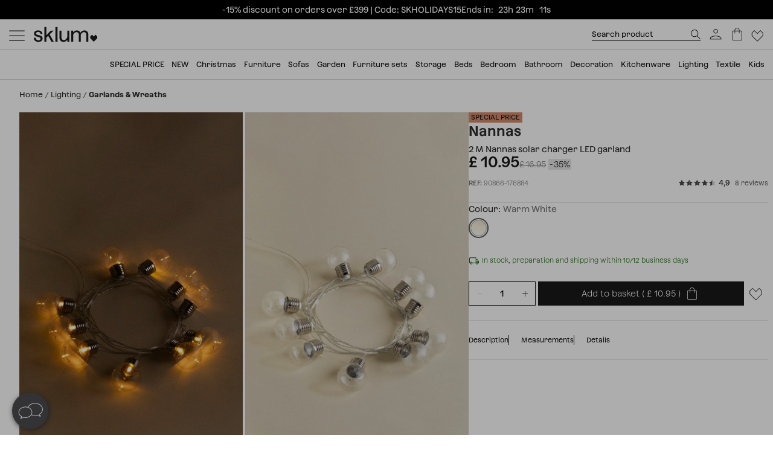

--- FILE ---
content_type: text/html; charset=utf-8
request_url: https://www.sklum.com/uk/buy-wreaths/90866-nannas-led-string-light-with-solar-charger-2-m.html
body_size: 32681
content:
<!doctype html>
<html lang="en-gb">
<head>
    <meta charset="utf-8" />
    <link rel="preconnect" href="https://direct.dy-api.eu"><link rel="preconnect" href="https://cdn-eu.dynamicyield.com"><link rel="preconnect" href="https://shopping-muse-eu.dynamicyield.com"><link rel="preconnect" href="https://api.sklum.com"><link rel="manifest" href="/themes/skl_v2/manifest_uk.json" /><script>window.dataLayer = window.dataLayer || [];function gtag() {dataLayer.push(arguments);}gtag('set', 'url_passthrough', true);gtag('js', new Date())</script><script>function OptanonWrapper() {PixelController.loadScripts();LoaderController.loadPixels();}if ('scrollRestoration' in history) history.scrollRestoration = 'manual';window.contentLoadedCallback = { };window.pxCb = [];window.contentLoaderDelay = 2500;window.delay = true;function contentLoader(cb, priority  = 1, type) {if (priority === 'px') {window.pxCb.push({ cb: cb, type });if (window.OnetrustActiveGroups) LoaderController.loadPixels();}else {if (!window.contentLoadedCallback[priority]) window.contentLoadedCallback[priority] = [];if (priority === 'delay' && window.delay) setTimeout(() => contentLoader(() => {LoaderController.execute(cb);window.delay = false;}), window.contentLoaderDelay);else if (!window.contentLoaded)  window.contentLoadedCallback[priority].push(cb);else LoaderController.execute(cb);}}contentLoader(() => {GtagController.setConsent();}, 1)</script><script>if ('serviceWorker' in navigator) {window.addEventListener('load', function () {navigator.serviceWorker.register('/worker.js', { updateViaCache: 'none' }).then(function (registration) {console.log('Service Worker registrado con éxito:', registration.scope);}).catch(function (error) {console.error('Error al registrar el Service Worker:', error);});});}</script><script>const CoreSettings = Object.assign({bannedError: {'banned-create-account' : 'You have exceeded the maximum number of log in  attempts','banned-login' : 'You have exceeded the maximum number of attempts to access your account'},moreExtraOptionsMsg: "+options",addToCartMsg : "Add to basket",viewProduct : "Ver producto",moreOptionsMsg : "+Options",cardMoreAttributes: "+ colores",cardMoreOptions: "+options",cardMoreSizes: "+ sizes",cancelMsg: "Cancel",saveConfigurationMsg: "Save configuration",viewResume: "See summary",tagPreShop: "Pre-compra",googleOauth: {clientId: "553995778160-s91fo15h7qmb6oesdl63l66993iugqg9.apps.googleusercontent.com",errorOnLogin: 'Error logging in with Google'},titleSliderTabs : "Don&#039;t forget to:",remindMsg: "Leave us your email to notify you when the product is available.",remindSubmitMsg: "Send",remindPolicyMsg: "I agree to receive notifications about Sklum product prices and availability. You can withdraw your consent at any time. <a href='https://www.sklum.com/uk/content/84-privacy-policy' target='_blank'>Privacy Policy</a>.",remindSuccessMsg: "Thank you, we will notify you when the product is available on the website.",remindInputPlaceholder: "Email",optionNotAvailable: "Some of your options have changed, please check them.",chooseOption: "Seleccione una opci&oacute;n",titleNextQueries: "Quiz&aacute;s te interese",}, {"ipt":false,"allow2xhImageInSlider":false,"customerCacheKey":"3e2c8fdc94545ccb34f2d120371db3b0","breakpoint_sm":768,"breakpoint_md":992,"breakpoint_lg":1400,"breakpoint_xl":2000,"getInfoTTLMinutes":10,"showPriceWithTax":true,"storeName":"sklum","url_iso_code":"uk","isoCode":"uk","languageAbbreviation":"en","cookieLifetime":240,"base_url":"https:\/\/www.sklum.com\/uk\/","currencyCode":"GBP","currencyCodeNumber":"826","currencySign":"\u00a3","controllerType":"ProductCoreController","categoryPath":null,"showModalNewsLetter":true,"buildVersion":"20251218.123.01","buyWord":"buy","isProCategory":false,"currencyPrefix":"\u00a3 ","currencySuffix":"","klarnaClientId":"5dbe85ac-8f48-5c63-bc6f-99bfb878c731","klarnaTesting":false,"hubspotId":"25357785","empathy_initial_sliders_queries":null,"imageRewrites":{"category":"home_default","main":"","thumb":"home_default","list":"472x708","list_2xh":"988x708"},"programaticaId":"DC-12873392","empathyAppId":"xsklum","empathyDomain":"api.empathy.co","imgCfWorker":true,"optimized_svg":true,"vertical":"skl","verticalTheme":"skl_v2","tax":20,"categoryMenuDelay":false,"menuDelay":false,"idShop":19,"closeMenuOnHoverOverlay":"1","use_zoom_swiper":true,"use_vertical_swiper":true,"no_slider_thumbs_swiper":"","slider_thumbs_per_view_swiper":"5","doofinder_extra":false,"doofinderCardType":false,"df_hashid":"5c952cc5e9e917c079628dca8f1ef947","dfEmptySearchTerm":"9000-empty","quickSearchMaxResults":"16","quickSearchMaxSuggestions":"6","priceDecimalSeparator":".","priceThousandsSeparator":",","flowBoxApiKey":"a8b2542394c55af5841696c7db0945f0","flowboxEnabled":true,"priceNbDecimals":2,"defaultFOSession":"v003a58fd7fd35f732f8e94ec6a07b44d08aeb6c195f08b7a8b14f61d562590a8dfb:ikBqUrhjTTRwnSFp8+dBbJQtFz24y+5TLxfHwqrEFAnUdslmSkIZg0w36ZV7iucr9y50ViSPU5oIV7nq30Soe68BgUO\/p3WaDZ+iH4H4jVI=@v5","useCustomConsent":false,"useNewPixelController":true,"showStockRemindStockStatusIds":["99"],"hideAddToCartStockStatusIds":["99"],"saveEmailStockRemind":true,"tagsConfig":{"12537":{"n":"black-sales","bgC":"var(--color__primary-100)","c":"#fff","priority":1},"18636":{"n":"pre-black","bgC":"var(--color__text)","c":"#ffffff","priority":1},"14072":{"n":"bye-bye","bgC":"#D18A6B","priority":2},"21201":{"n":"top-promo","bgC":"#4B4A4E","c":"#fff","priority":2},"20363":{"n":"free-delivery","bgC":"#E8FCFF","priority":2},"18633":{"n":"flash-sales","bgC":"#F1EDE4","c":"var(--palette__black)","priority":2},"17441":{"n":"free-delivery","bgC":"#E8FCFF","priority":2},"15769":{"n":"extra-dto","bgC":"#F6AEAE","c":"#000000","priority":2},"12630":{"n":"bye-stock","bgC":"#D18A6B","priority":2},"14523":{"n":"the-children","bgC":"#E8FCFF","priority":3},"22585":{"n":"new-in","bgC":"#F1EDE4","priority":6},"17835":{"n":"domestic","bgC":"#E1CAB9","priority":6,"isPro":true},"13071":{"n":"europlug","bgC":"#FFFDD0","priority":6},"12143":{"n":"eco","bgC":"#F1EDE4","priority":6},"11949":{"n":"packs","bgC":"#E1CAB9","priority":6},"22692":{"n":"signature","bgC":"#D0D0D0","priority":6},"12173":{"n":"border-black","position":null},"12171":{"n":"border-blue","position":null},"12167":{"n":"border-green","position":null},"12161":{"n":"border-yellow","position":null},"12160":{"n":"border-orange","position":null},"12154":{"n":"border-red","position":null}},"sliderConfig":{"prev":"<div class='tns-controls__btn-icon-wrapper'><svg class='o-icon  o-icon-chevron-left' xmlns='http:\/\/www.w3.org\/2000\/svg' viewBox='0 0 32 32'><path d='M24.1 1.6L22.8.2 7.9 16l14.9 15.8 1.3-1.4L10.5 16z'\/><\/svg><\/div>","next":"<div class='tns-controls__btn-icon-wrapper'><svg class='o-icon  o-icon-chevron-right' xmlns='http:\/\/www.w3.org\/2000\/svg' viewBox='0 0 32 32'><path d='M9.2.2L7.9 1.6 21.5 16 7.9 30.4l1.3 1.4L24.1 16z'\/><\/svg><\/div>"},"baseDir":"uk","basePath":"\/uk\/core\/","activeCaptchaOnLogin":false,"captchaV2Key":"6LegauIbAAAAAFUpHxzs8YKZSUHb5khWhsnVAY7I","captchaV3Key":"6Lc-aeIbAAAAACcEHekAe55op9SK-BQikcbKEZj_","oneTrustDomainId":"96cfcaf9-1293-49f5-aeee-f40235a821cb","searchScrollOffset":"1000","cdn":"https:\/\/cdn.sklum.com\/uk\/","maxProductsInLocalStorage":12,"tikTokSourceId":"CNO21FJC77U5T6M9PNF0","oneTrustDefaultConsent":false,"portalIdVertical":25357785,"formGuidVertical":"7f737607-27c3-4655-8b86-37a7a4f62339","interestFormId":"29e51fd5-be5e-454e-bb23-0f597b6c81c2","interestClearByTypeFormId":"99165841-0ded-4fa1-a6d3-703a3b5636d0","interestActiveTypes":["stock"],"interestSendIntervalMs":20000,"interestLockMaxWaitMs":30000,"nameFieldFormHubspot":"b2c_shop","valueFieldFormHubspot":"SKLUM UK","alwaysLeadsFormHubspotModal":0,"assetsWithIso":"1","dynamicYieldApiKey":"ad36aca84335b2336ac45562ed22afd42717113436ba8bcbd09344da0e3c6a36","hideRelationsIfDyRender":0,"disableGenericSelectorGroup":0,"routeEcomBff":"https:\/\/api.sklum.com\/api\/ecom-bff\/","doofinderEmpathyPixel":false,"locale":"en_GB","defaultCustomerPriceGroupId":"3","searchDebounce":"500","enabledValidateVATBeforeSubmit":false,"countryVatPatterns":"{\r\n    \"belgique\": \"^BE\\\\d{9,10}$\",\r\n    \"france\": \"^FR[A-Z0-9]{2}\\\\d{9}$\",\r\n    \"luxembourg\": \"^LU\\\\d{8}$\",\r\n    \"italia\": \"^(IT)(\\\\d{11}$)\",\r\n    \"austria\": \"^(AT)(U\\\\d{8}$)\",\r\n    \"deutschland\": \"^(DE)([1-9]\\\\d{8}$)\",\r\n    \"nederland\": \"^NL\\\\d{9}B\\\\d{2}$\",\r\n    \"belgie\": \"^BE\\\\d{9,10}$\",\r\n    \"ireland\": \"^(IE)([0-9A-Z\\\\*\\\\+]{7}[A-Z]{1,2}$)\",\r\n    \"polska\": \"^PL\\\\d{10}$\",\r\n    \"portugal\": \"^(PT)(\\\\d{9}$)\"\r\n}","enabledCombinationNotification":false,"environment":"PROD","server":"PKT.WEB05","hideElementsInCard":{"slider":["stock","measures","hover","percentageDiscount"],"grid":["measures","percentageDiscount"]},"showIconColumnsListOne":false,"resultsPerPageParam":0,"categoriesExcludedPopupNewsletter":"[595]","cmsExcludedPopupNewsletter":"[]","forceRegisterInAddWishlist":true,"contentPreviewCms":"1311","displayAttrInNameIfForcedPositions":false,"bloomreachToken":"51e44ae6-19f6-11f0-b89f-d6140c37105f","allowNativeGABridge":false,"validateAddressField":"1","bloomreachB2BFormId":false,"functionalityDynamicSlider":"{}","G4Ids":["G-Z2482RZ0GH"],"braintreeQuickPurchase":{"isActive":true,"clientId":"ATAfyy6Ce8ggUTlpO-rL5ZIqGgLb2wCaE4T_uK8aOGWzpQFDuV890RQFKXTFapl8MRdxiFmIGhx8lyCJ","currencyCode":"GBP"},"measureFeatureIds":["4","180","189","190","191","192","193","194","197","480","481","482","483","484","498","504","2265","2274","2320","2939","4660","4667","4850","4887","5046","6421","6351","7225"],"productId":90866,"productNameUnified":"2 M Nannas solar charger LED garland","categoryUnifiedName":"Guirnaldas y Neones","breadcrumbUnified":["Iluminaci\u00f3n","Guirnaldas y Neones"],"baseUrlDownload3DFiles":"\/img\/core\/skl\/ar\/","baseUrlViewer3DFiles":"content\/2619-ar-viewer?filename="});var OnePageCheckoutSettings = {debounceTime : 500,shipping: "",payment: ""};var stockMessageSettings = {inStock : ' In Stock',lastUnit : 'Last units',reserve : 'Reserve',inDemand : 'Dispatched in 10/12 working days'};var zoomMessageSettings = {informationMsg : 'Move your mouse over the image to enlarge it.',lightboxMsg: 'Click on the image to enlarge it',informationMsgMobile: 'Click or pinch the image to enlarge it.'};var order = {isFirstOrder: false,shipping: null,paymentType: null};const SequraConfig = {minPrice : null,maxPrice : null,};const pwaMessageModal = {doYouWantBeHappy : 'Get inspired and create your dream home.',saveUsInYouScreen: 'Save us to your screen!',yes: ' Yes',no: 'No'};contentLoader(function () {CoreAjax.retryAjaxMessage = 'Failed. Try again? ';CoreAjax.titleAjaxRetry = 'Failed';CoreAjax.retryBtn = 'Retry';CoreAjax.netError = 'Connection Error';CoreTools.defaultConfirmTitle = 'Confirmation Required';CoreTools.acceptModalBtn = 'Accept';CoreTools.closeModalBtn = 'Close';CoreTools.tplDir = '/themes/';AuthenticationController.messageCaptchaError = 'You must complete the captcha before continuing.';AuthenticationController.noMoreAttemptsMessage = 'You don&#039;t have any more attempts you will have to wait 24 hours to try again';AuthenticationController.remainingAttempsMessage = 'Remaining attempts:';AuthenticationController.createAccountBannedMessage = 'You have exceeded the maximum number of attempts to create an account, you will be able to try again in 1 day.';AuthenticationController.logginBannedMessage = 'You have exceeded the maximum number of login attempts allowed, you can try again in 1 day.';AuthenticationController.confirmationMailSendedMsg = "A confirmation email has been sent to reset your password";});</script>
<style>:root {--currency__sign--before:'£';}</style><script>window.addEventListener("pageshow", e => {sessionStorage.setItem('cameFromBack', e.persisted ? 'true' : 'false');});</script><script>const requestGetInfo = () =>  fetch('/uk/core/header/ajax?&action=ajaxGetInfo').then(r => r.json()).then(r => contentLoader(() => HeaderController.getInfo(r), 10));try {const storedInfo = JSON.parse(localStorage.getItem("GET_INFO_"+CoreSettings.idShop));const { expires, version, isLogged} = storedInfo;if (expires < Date.now() || version != CoreSettings.buildVersion || !((isLogged  && /logged=1/.test(document.cookie)) || (!isLogged && !/logged=1/.test(document.cookie)))) requestGetInfo();else contentLoader(() => HeaderController.getInfo(storedInfo.data, false))} catch (err) {requestGetInfo();}</script><script defer src="/uk/core/assets/js/bundle/bundle-skl.min.js?v=20251218.123.01"></script><script defer src="/uk/core-processed-js/core/controllers/front/Product/js/Gallery/ProductGalleryVideo.min.js?v=20251218.123.01"></script><script defer src="/uk/core-processed-js/core/controllers/front/Product/js/Gallery/ProductGallerySkl.min.js?v=20251218.123.01"></script><script defer src="/uk/core-processed-js/core/controllers/front/Product/ProductPageControllerSkl.min.js?v=20251218.123.01"></script><script defer src="/uk/core-processed-js/core/controllers/front/AddStockRemind/js/AddStockRemindController.min.js?v=20251218.123.01"></script><script defer src="/uk/core-processed-js/core/controllers/front/Oney/OneySimulation.min.js?v=20251218.123.01"></script><script defer src="/uk/core-processed-js/core/controllers/front/Empathy/EmpathyLoader.min.js?v=20251218.123.01"></script><script defer src="/uk/core-processed-js/core/controllers/front/Checkout/js/klarna/KlarnaCustomSimulator.min.js?v=20251218.123.01"></script><script defer src="/uk/core-processed-js/core/controllers/front/Pixel/js/PixelPartnerize.min.js?v=20251218.123.01"></script><script defer src="/uk/core-processed-js/core/controllers/front/Pixel/js/PixelAffiliateImpact.min.js?v=20251218.123.01"></script><script defer src="/uk/core-processed-js/core/controllers/front/Gtag/js/GtagProgramaticaController.min.js?v=20251218.123.01"></script><script defer src="/uk/core-processed-js/core/controllers/front/Pixel/js/PixelDynamicYield.min.js?v=20251218.123.01"></script><link rel="stylesheet"  href="/uk/themes/skl_v2/css/common-skl.css?v=20251218.123.01"><link rel="stylesheet"  href="/uk/themes/skl_v2/css/pdp-skl.css?v=20251218.123.01"><link rel="stylesheet"  href="/uk/themes/skl_v2/css/utilities.css?v=20251218.123.01"><link rel="preload" href="/fonts/Azeret-Light.woff2" as="font" type="font/woff2" crossorigin><link rel="preload" href="/fonts/Azeret-LightItalic.woff2" as="font" type="font/woff2" crossorigin><link rel="preload" href="/fonts/Azeret-Regular.woff2" as="font" type="font/woff2" crossorigin><link rel="preload" href="/fonts/Azeret-Medium.woff2" as="font" type="font/woff2" crossorigin><link rel="preload" href="/fonts/Azeret-SemiBold.woff2" as="font" type="font/woff2" crossorigin><link rel="preload" href="/fonts/Azeret-Bold.woff2" as="font" type="font/woff2" crossorigin><link rel="preload" href="/fonts/Azeret-RegularItalic.woff2" as="font" type="font/woff2" crossorigin><style>@font-face {font-family: 'Azeret';font-weight: 400;font-display: swap;src: url(/fonts/Azeret-Regular.woff2) format('woff2');}@font-face {font-family: 'Azeret';font-weight: 500;font-display: swap;src: url(/fonts/Azeret-Medium.woff2) format('woff2');}@font-face {font-family: 'Azeret';font-weight: 600;font-display: swap;src: url(/fonts/Azeret-SemiBold.woff2) format('woff2');}@font-face {font-family: 'Azeret';font-weight: 700;font-display: swap;src: url(/fonts/Azeret-Bold.woff2) format('woff2');}@font-face {font-family: 'Azeret';font-weight: 300;font-display: swap;src: url(/fonts/Azeret-Light.woff2) format('woff2');}@font-face {font-family: 'Azeret';font-weight: 300;font-style: italic;font-display: swap;src: url(/fonts/Azeret-LightItalic.woff2) format('woff2');}@font-face {font-family: 'Azeret';font-weight: 400;font-style: italic;font-display: swap;src: url(/fonts/Azeret-RegularItalic.woff2) format('woff2');}@font-face {font-family: 'Azeret';font-weight: 600;font-style: italic;font-display: swap;src: url(/fonts/Azeret-SemiBoldItalic.woff2) format('woff2');}</style>
<title>2 M Nannas solar charger LED garland - SKLUM</title>

<link rel="shortcut icon" type="image/x-icon" href="/uk/img/favicon-19.ico?1507055143" />

    <meta name="description" content="2 M Nannas solar charger LED garland ✅ Discover the Garlands &amp; Wreaths collection by Sklum ✅ Exclusive selection ✚ Low prices" />
    <meta name="robots" content="index,follow" />
<meta name="robots" content="max-image-preview:large">
<meta name="viewport" content="width=device-width, minimum-scale=0.25, initial-scale=1.0" />
<meta name="mobile-web-app-capable" content="yes" />



<meta name="apple-mobile-web-app-status-bar-style" content="#000000">
<link rel="apple-touch-icon" sizes="180x180" href="https://cdn.sklum.com/img/core/skl/favicon/apple-touch-icon.png?v=1622621617">
<link rel="icon" type="image/png" sizes="32x32" href="https://cdn.sklum.com/img/core/skl/favicon/favicon-32x32.png?v=1622621617">
<link rel="icon" type="image/png" sizes="16x16" href="https://cdn.sklum.com/img/core/skl/favicon/favicon-16x16.png?v=1622621617">
<link rel="mask-icon" href="https://cdn.sklum.com/img/core/skl/favicon/safari-pinned-tab.svg?v=1622621617" color="#000000">

<meta name="msapplication-navbutton-color" content="#000000">
<meta name="msapplication-TileColor" content="#000000">
<meta name="msapplication-config" content="https://cdn.sklum.com/img/core/skl/favicon/browserconfig.xml?v=1622633660">

<meta name="theme-color" content="#000000">



<meta property="og:title" content="2 M Nannas solar charger LED garland">
<meta property="og:type" content="website">
<meta property="og:description" content="2 M Nannas solar charger LED garland ✅ Discover the Garlands &amp; Wreaths collection by Sklum ✅ Exclusive selection ✚ Low prices">
<meta property="og:url" content="https://www.sklum.com/uk/buy-wreaths/90866-nannas-led-string-light-with-solar-charger-2-m.html">
<meta property="og:image" content="https://cdn.sklum.com/uk/2623029-large_default/nannas-led-string-light-with-solar-charger-2-m.jpg">
<meta property="og:image:width" content="370" />
<meta property="og:image:height" content="370" />


<meta name="twitter:card" content="https://cdn.sklum.com/uk/2623029-large_default/nannas-led-string-light-with-solar-charger-2-m.jpg">
<meta name="twitter:site" content="https://www.sklum.com/uk/buy-wreaths/90866-nannas-led-string-light-with-solar-charger-2-m.html">

<meta name="twitter:title" content="2 M Nannas solar charger LED garland">
<meta name="twitter:description" content="2 M Nannas solar charger LED garland ✅ Discover the Garlands &amp; Wreaths collection by Sklum ✅ Exclusive selection ✚ Low prices">
<meta name="twitter:image" content="https://cdn.sklum.com/uk/2623029-large_default/nannas-led-string-light-with-solar-charger-2-m.jpg">
    <link rel="canonical" href="https://www.sklum.com/uk/buy-wreaths/90866-nannas-led-string-light-with-solar-charger-2-m.html"/>
    <link rel="alternate" hreflang="fr" href="https://www.sklum.com/fr/acheter-guirlandes/90866-guirlande-lumineuse-a-led-nannas-avec-chargeur-solaire-2-m.html"/>
    <link rel="alternate" hreflang="it-IT" href="https://www.sklum.com/it/acquistare-ghirlande/90866-nannas-led-string-light-con-caricatore-solare-2-m.html"/>
    <link rel="alternate" hreflang="en-GB" href="https://www.sklum.com/uk/buy-wreaths/90866-nannas-led-string-light-with-solar-charger-2-m.html"/>
    <link rel="alternate" hreflang="de" href="https://www.sklum.com/de/kaufen-girlanden/90866-nannas-led-lichterkette-mit-solarladegerat-2-m.html"/>
    <link rel="alternate" hreflang="pt-PT" href="https://www.sklum.com/pt/comprar-grinaldas/90866-pisca-de-luz-led-nannas-com-carregador-solar-2-m.html"/>
    <link rel="alternate" hreflang="nl-NL" href="https://www.sklum.com/nl/kopen-gloeilampen/90866-nannas-led-lichtsnoer-met-zonnelader-2-m.html"/>
    <link rel="alternate" hreflang="es-ES" href="https://www.sklum.com/es/comprar-guirnaldas/90866-guirnaldaa-led-con-cargador-solar-nannas.html"/>
    <link rel="alternate" hreflang="en-IE" href="https://www.sklum.com/ie/buy-wreaths/90866-nannas-led-string-light-with-solar-charger-2-m.html"/>
    <link rel="alternate" hreflang="pl-PL" href="https://www.sklum.com/pl/kup-girlandy-swietlne/90866-lancuch-swietlny-led-nannas-z-ladowarka-sloneczna-2-m.html"/>
<script type="application/ld+json">{"@context" : "https://schema.org","@type" : "Organization","name" : "Sklum UK","url" : "https://www.sklum.com/uk/","logo" : {"@type": "ImageObject","url": "https://cdn.sklum.com/uk/img/logo-sklum-2025.jpg"},"sameAs": ["https://www.facebook.com/SKLUM.uk/","https://www.instagram.com/sklum.welovedesign_uk/","https://es.pinterest.com/SklumWeLoveDesign/","https://www.tiktok.com/@sklum.es"]}</script><script type="application/ld+json">{"@context":"https://schema.org","@type": "WebPage","isPartOf": {"@type":"WebSite","url":  "https://www.sklum.com/uk/","name": "Sklum","image": {"@type": "ImageObject","url": "https://cdn.sklum.com/uk/img/logo-sklum-2025.jpg"}},"name": "2 M Nannas solar charger LED garland","description": "2 M Nannas solar charger LED garland ✅ Discover the Garlands & Wreaths collection by Sklum ✅ Exclusive selection ✚ Low prices","url":  "https://www.sklum.com/uk/buy-wreaths/90866-nannas-led-string-light-with-solar-charger-2-m.html","inLanguage": ""}</script><script type="application/ld+json">{"@context":"https:\/\/schema.org\/","@type":"Product","url":"https:\/\/www.sklum.com\/uk\/buy-wreaths\/90866-nannas-led-string-light-with-solar-charger-2-m.html","mpn":"8400000090866","image":"https:\/\/cdn.sklum.com\/uk\/2623029\/nannas-led-string-light-with-solar-charger-2-m.jpg","name":"2 M Nannas solar charger LED garland","description":"We present to you the 2 M Nannas LED Garland with Solar Charger, made of polystyrene, which is included in our extensive catalog of outdoor decorative lighting. Nannas stands out as it features a solar charger with a mount to anchor it to the surface, allowing it to have autonomy while creating pleasant and cozy atmospheres. It has an on\/off switch; when turned on, it will automatically turn off and charge during sunlight hours. Add decorative lighting to your garden or terrace with Nannas, the perfect complement for your home decor. We recommend protecting it from weather conditions. For proper maintenance, we advise dusting with a duster or soft cloth. Do not attempt to clean the lights while connected.","sku":"90866-uk","brand":{"@type":"Brand","name":"Sklum UK"},"category":{"@context":"https:\/\/schema.org\/","@type":"Thing","url":"https:\/\/www.sklum.com\/uk\/855-buy-wreaths","name":"Garlands & Wreaths"},"additionalProperty":[{"@type":"PropertyValue","name":"Material","value":"Polystyrene"},{"@type":"PropertyValue","name":"Measurements accessory","value":"5 cm x \u00d82 cm"},{"@type":"PropertyValue","name":"IP Protection","value":"IP44"},{"@type":"PropertyValue","name":"Use","value":"Indoors-Sheltered Outdoors"},{"@type":"PropertyValue","name":"Light Colour","value":"Warm White"},{"@type":"PropertyValue","name":"LED included","value":"Yes"},{"@type":"PropertyValue","name":"Replaceable light source","value":"No"},{"@type":"QuantitativeValue","name":"Length","value":"200","unitCode":"cm"},{"@type":"QuantitativeValue","name":"Total Weight","value":"0,162","unitCode":"kg"}],"review":[{"@type":"Review","reviewRating":{"@type":"Rating","ratingValue":5,"bestRating":"5","worstRating":"1"},"datePublished":"2023-10-16T11:23:41.000Z","reviewBody":"Beautiful and functional. Lights charge all day and switch themselves on at night, staying on for hours.","inLanguage":"gb","author":{"@type":"Person","name":"Paula  S."}},{"@type":"Review","reviewRating":{"@type":"Rating","ratingValue":5,"bestRating":"5","worstRating":"1"},"datePublished":"2023-10-17T16:18:53.000Z","reviewBody":"I love it! thank you","inLanguage":"gb","author":{"@type":"Person","name":"Vera  F."}},{"@type":"Review","reviewRating":{"@type":"Rating","ratingValue":5,"bestRating":"5","worstRating":"1"},"datePublished":"2023-10-18T17:32:54.000Z","reviewBody":"Perfect!","inLanguage":"gb","author":{"@type":"Person","name":"Roberta  M."}},{"@type":"Review","reviewRating":{"@type":"Rating","ratingValue":4,"bestRating":"5","worstRating":"1"},"datePublished":"2023-10-25T18:02:31.000Z","reviewBody":"Does what it's supposed to do.. sturdy..","inLanguage":"gb","author":{"@type":"Person","name":"S.  H."}},{"@type":"Review","reviewRating":{"@type":"Rating","ratingValue":5,"bestRating":"5","worstRating":"1"},"datePublished":"2023-10-26T20:42:41.000Z","reviewBody":"Just what I was looking for for summer nights.","inLanguage":"gb","author":{"@type":"Person","name":"Mamen  M."}}],"aggregateRating":{"@type":"AggregateRating","ratingValue":4.9,"reviewCount":8,"bestRating":"5","worstRating":"1"},"offers":[{"@type":"Offer","sku":"90866-176884-uk","name":"2 M Nannas solar charger LED garland Warm White","color":"Warm White","price":"10.95","priceCurrency":"GBP","itemCondition":"https:\/\/schema.org\/NewCondition","availability":"https:\/\/schema.org\/InStock","url":"https:\/\/www.sklum.com\/uk\/buy-wreaths\/90866-nannas-led-string-light-with-solar-charger-2-m.html?id_c=176884","priceSpecification":{"@type":"PriceSpecification","priceType":"https:\/\/schema.org\/ListPrice","price":"16.95","priceCurrency":"GBP"}}]}</script><script type="application/ld+json">{"@context": "https://schema.org","@type": "BreadcrumbList","itemListElement": [{"@type":"ListItem","position":1,"name":"HOME","item":"https:\/\/www.sklum.com\/uk\/"},{"@type":"ListItem","position":2,"name":"Lighting","item":"https:\/\/www.sklum.com\/uk\/523-buy-lighting"},{"@type":"ListItem","position":3,"name":"Garlands & Wreaths","item":"https:\/\/www.sklum.com\/uk\/855-buy-wreaths"}]}</script>
<script>window.lazySizesConfig = {expand : 1 };</script>
    <script>
        var sendMsEvent = (event, payload) => {
            fetch("https://api.sklum.com/api/ecom-bff/log/sendEvent", {
                headers :{"Content-Type":"application/json"},
                method: 'POST',
                body: JSON.stringify({
                    event,
                    payload,
                    currentUrl: window.location.href,
                    shopId: CoreSettings.idShop,
                    locale: CoreSettings.locale,
                    server: CoreSettings.server,
                    pageType: CoreSettings.controllerType,
                    buildVersion: CoreSettings.buildVersion,
                    environment: CoreSettings.environment
                })
            }).catch(err => console.log(err))
        }
    </script>


</head>
<body    id="productcore"    class="productcore                                                       lang_gb
           ">
<div id="page">
    <script>
        const browserWidth = window.innerWidth;
    </script>

    <div class="c-main-nav  js-mainNavigation">
        
    </div>
    <header id="header" class="c-header__wrapper  js-siteHeader is-transparent" >
        <style>
 .c-modal-stl {
  padding: 0;
  --modal-content__bg-color: #EFECE6;  
 }


 @media (min-width: 768px) {
  .modal.in .modal-dialog.c-modal-stl {
   transform: translate(0, calc(50vh - 475px / 2));
   margin-top: 0;
  }
 }
 @media (max-width: 767px) {

  div#ajax-popup:has(.c-modal-stl) {
   padding-right: 0;
  }

  .c-modal-stl {
   height: 100%;
   transform: unset;
   margin: 0!important;
  }

  .c-modal-stl__container {
   max-height: 100vh;
  }

 }
</style>
      <style>
 @media (min-width: 992px) {
  .c-header__quick-search-input {
   font-size: var(--text-xs);
   padding: 3px 0;
   width: 180px;
  }
 }
 .c-aside-account__item *[data-sidebar-link="116"] {
  display: none;
 }
.c-cart-product__stock .c-stock-msg--warning {
    --stock-msg__bg: transparent;
    --stock-msg__border: none;
    --stock-msg__padding: var(--spacing-xs-fixed) 0;
    --stock-msg-delivery__color: var(--color__text);
}
</style>
 
<style>
 div#bp_div,
 .c-nav-account__link.c-nav-account__link--fan-links {
  display: none;
 }
</style>
 
<style>
 body[class*="-core"] .c-home-newsletter { display: none; }
</style>
 <style>
*[data-sidebar-link="70"] {
    display: none;
}
</style>
<style>
 .c-main-nav__link {
  --main-nav-link__height: 32px;
 }
 .o-product-image.c-main-nav__link-img {
  display: none;
 }

 .nav-cat--18548, .nav-cat--1080 {
  --main-nav-link__color-featured: var(--color__text);
  --main-nav-link__bg-color-featured: #dbfc7a;
 }
 .is-black.is-featured {
  --main-nav-link__color-featured: var(--palette__white);
  --main-nav-link__bg-color-featured: var(--palette__black);
 }
 .is-black.is-featured:after {
  filter: invert(1);
 }

 .is-yellow.is-featured {
  --main-nav-link__color-featured: var(--color__text);
  --main-nav-link__bg-color-featured: #ffff00;
 }
 
 .is-early.is-featured {
    --main-nav-link__color-featured: var(--color__text);
    --main-nav-link__bg-color-featured: #c1ff00;
}

 @media (max-width: 768px) {
  [data-columns="4"] .empathy-banner span {
   display: none !important;
  }
 }

</style>

<style>
 .view-all-cat--595 {
  --menu-link-view-all__content-text: "Sign Up as a Professional";
 }

 .view-all-cat--595 span, .nav-cat--20223 span {
  display: none;
 }

</style><style>
 .c-product-addtocart__info_delivery_date {
  display: none;
 }
</style>
<style>
 @media(max-width: 767px) {
  .c-product-addtocart__info_delivery_date {
   height: auto !important;
   flex-wrap: wrap !important;
  }
 }
</style>
<style>
.c-product-card .c-product-tag--create {
    display: none;
}
</style>

<style>
 .c-slider__carousel {
  margin-bottom: unset !important;
 }

 .js-dy-zone-a .c-section--details-info {
  margin: 15px 0 0 0 !important;
  padding: 0 !important;
 }

 #checkout-core .js-dy-zone-a {
  margin-top: 15px;
 }

 @media (max-width: 600px) {
  #checkout-core .c-step--summary {
   padding-top: 0;
  }

  #checkout-core .js-dy-zone-a .c-slider__carousel {
   margin-bottom: 0;
  }
 }

 .c-product-detail-section {
  margin-bottom: 60px;
 }

 .l-details-main-content {
  margin-bottom: 15px;
 }

</style>
 <style>
 .c-goto-link {
  bottom:10px;
  right:15px;
 }
 .c-appbackbutton {
  display: none!important;
 }
 body.is-app footer.c-footer.js-siteFooter {
  display: flex!important;
 }

body.is-app .js-siteFooter > .c-footer__features,
body.is-app .js-siteFooter > .c-footer__navigation,
body.is-app .js-siteFooter > .c-footer__copy,
body.is-app .c-nav-account__link.js-closeSession {
    display:none!important;
}
</style>                                                                                                                                                                                                                                                                             <style>
																			:root {
				--banner-seconds: 12s;
			}

							@keyframes slide-transition {
					3% {
						transform: translateX(0);
						opacity: 1;
					}

					59% { transform: translateX( 0 ); opacity: 1; }
					62% { transform: translateX( -100% ); opacity: 0.5; }  
					100% {
						transform: translateX(-100%);
						opacity: 0;
					}
				}

			
			.cb-promo-slide__content {
				  --bg-color-promo1: #000000;   --text-color-promo1: #FFFFFF;    --bg-color-promo2: #000000;   --text-color-promo2: #FFFFFF;   
			}
		</style>
<div class="cb-promo-slide js-topHeader">        <span class="cb-promo-slide__content  cb-promo-slide__content--bar-1 u-link-pointer js-linkObfuscated" data-href="aHR0cHM6Ly93d3cuc2tsdW0uY29tL3VrLzExNzE2LWJ1eS1zcGVjaWFsLXByaWNl"> <span>-15% discount on orders over £399 | Code: SKHOLIDAYS15</span>  <div class="cb-promo-slide__countdown js-countdown" data-countdown="2025-12-22 08:59:59"><span class="cb-promo-slide__info  cb-promo-slide__info--finish">Ends in:‎ ‎</span> <span class="cb-promo-slide__info cls_day js-countdown--days">0</span> <span class="cls_day js-countdown--text-days">d</span>  <span class="cb-promo-slide__info js-countdown--hours">00</span> <span>h</span>  <span class="cb-promo-slide__info js-countdown--minutes">00</span> <span>m</span>  <span class="cb-promo-slide__info js-countdown--seconds">00</span> <span>s</span></div>  </span>               <span class="cb-promo-slide__content  cb-promo-slide__content--bar-6 u-link-pointer js-linkObfuscated" data-href="aHR0cHM6Ly93d3cuc2tsdW0uY29tL3VrL2NvbnRlbnQvNDYxLXByb21vdGlvbj9sZWFkX3NvdXJjZT1iYXJyYS1zdXBlcmlvcg=="> <span>Get 10% discount by subscribing now!</span>  </span>   </div>
   
        <nav class="c-header">
            <div class="c-header__main  js-headerNav">
                <div class="c-nav__main-wrapper  js-headerNavBlock">
                    <button class="o-btn  c-nav__toggle  js-menuOpen" aria-label="Mostrar menú">
                        <svg class="o-icon  o-icon-menu  c-nav__icon" xmlns="http://www.w3.org/2000/svg" fill="none" viewBox="0 0 24 24"><path d="M4.30078 17.0512v-.7H19.7008v.7H4.30078Zm0-4.7v-.7H19.7008v.7H4.30078Zm0-4.70003v-.7H19.7008v.7H4.30078Z"/></svg>
                    </button>
                    <a href="https://www.sklum.com/uk/" title="SKLUM" class="c-header__logo-wrapper">
                        <svg class="c-header__logo o-icon c-nav__icon" width="105" height="26" xmlns="http://www.w3.org/2000/svg" fill="none" viewBox="0 0 850 200"><path d="M850 127.8v23.34l-46.66 46.66-46.67-46.66V127.8L780 104.47l23.34 23.33 23.32-23.33L850 127.8ZM0 143.75h25.38c0 21.91 13.63 35 35.54 35 18.17 0 29.39-8.02 29.39-21.38 0-35.8-87.37-12.82-87.37-68.4 0-26.72 21.64-42.75 55.31-42.75s55.04 17.9 56.91 47.83H89.78c-.53-17.1-12.83-27.25-32.33-27.25-17.1 0-27.52 7.75-27.52 20.84 0 33.4 87.37 8.02 87.37 67.6 0 27.25-21.38 44.35-56.38 44.35-37.41 0-60.39-21.11-60.92-55.84ZM141.37 0h26.99v72.94l-1.07 39.54 26.72-28.86 34.74-34.2h35.54l-52.1 50.5 54.52 96.46h-31.26l-42.23-78.02-24.85 24.05v53.97h-26.99V0h-.01Zm148.38 0h26.99v196.39h-26.99V0Zm112.6 176.61c19.77 0 36.07-12.83 45.96-40.08v-87.1h26.99v146.96h-25.65l-1.07-24.85c-12.02 18.7-30.46 28.05-50.77 28.05-33.4 0-54.51-22.44-54.51-56.64V49.43h26.99v92.45c0 20.84 12.83 34.74 32.06 34.74v-.01ZM671.56 68.94c-16.83 0-31.8 12.29-41.42 32.06v95.39h-26.99v-93.25c0-20.57-12.56-34.2-32.33-34.2-17.1 0-32.06 12.56-41.68 32.33v95.12h-26.99V49.43h25.65l1.07 23.51c10.42-16.3 28.32-26.72 48.1-26.72 22.44 0 40.61 11.49 48.63 30.99 9.89-18.97 28.86-30.99 52.64-30.99 30.19 0 52.64 22.18 52.64 56.91v93.25h-26.99v-93.25c0-20.57-12.29-34.2-32.33-34.2v.01Z"/></svg>
                    </a>
                    <form class="c-header__quick-search">
                        <label class="c-header__quick-search-wrapper">
                            <input class="c-header__quick-search-input js-quick-results-layer-trigger" id="search_block_top_input" placeholder="Search product" type="search" autocomplete="off" spellcheck="false" readonly>
                        </label>
                    </form>
                    <div class="c-nav__icons  c-nav-dropdown__wrapper">
                        










    <button title="Login" class="o-btn  c-nav__icon-link  js-modalTrigger  js-openAuth">
    <svg class="o-icon  o-icon-user  c-nav__icon" xmlns="http://www.w3.org/2000/svg" fill="none" viewBox="0 0 24 24"><path d="M11.6727 11.184c-.8503 0-1.5782-.3028-2.18372-.9083-.60552-.60552-.90827-1.33343-.90827-2.18372 0-.8503.30275-1.5782.90827-2.18371C10.0945 5.30276 10.8224 5 11.6727 5c.8503 0 1.5782.30276 2.1837.90827.6055.60551.9083 1.33341.9083 2.18371 0 .85029-.3028 1.5782-.9083 2.18372-.6055.6055-1.3334.9083-2.1837.9083ZM4 19.2002v-1.4887c0-.4199.12883-.816.3865-1.1882.25766-.3721.60599-.6632 1.04497-.8732 1.04975-.4962 2.09472-.8684 3.13492-1.1165 1.04021-.2481 2.07561-.3722 3.10631-.3722 1.0306 0 2.0661.1241 3.1063.3722s2.0852.6203 3.1349 1.1165c.439.21.7873.5011 1.045.8732.2576.3722.3865.7683.3865 1.1882v1.4887H4Zm.80162-.8016H18.5437v-.6871c0-.2672-.0906-.5201-.2719-.7587-.1814-.2386-.4342-.4438-.7587-.6155-.9162-.439-1.8675-.7778-2.854-1.0164-.9865-.2386-1.982-.3579-2.9864-.3579-1.0044 0-1.99992.1193-2.98644.3579-.98651.2386-1.93784.5774-2.85398 1.0164-.32446.1717-.57736.3769-.75868.6155-.18132.2386-.27198.4915-.27198.7587v.6871Zm6.87108-8.0163c.6298 0 1.169-.2242 1.6175-.67276.4486-.44853.6728-.98771.6728-1.61756 0-.62985-.2242-1.16904-.6728-1.61756-.4485-.44853-.9877-.6728-1.6175-.6728-.6299 0-1.169.22427-1.6176.6728-.4485.44852-.67277.98771-.67277 1.61756 0 .62985.22427 1.16903.67277 1.61756.4486.44856.9877.67276 1.6176.67276Z"/></svg>
</button>





<button data-href="aHR0cHM6Ly93d3cuc2tsdW0uY29tL3VrL3F1aWNrLXB1cmNoYXNlP3ZpZXc9MQ==" class="o-btn  o-btn--transparent  c-nav__icon-link  js-linkObfuscated" aria-label="Basket">
    <span class="js-navbar-cart" data-notifications="0">
        <svg class="o-icon  o-icon-shopping-cart  c-nav__icon" xmlns="http://www.w3.org/2000/svg" fill="none" viewBox="0 0 24 24"><path d="M6.80078 20.7008c-.43333 0-.79167-.1417-1.075-.425-.28333-.2834-.425-.6417-.425-1.075V8.80078c0-.43333.14167-.79167.425-1.075.28333-.28333.64167-.425 1.075-.425h1.85v-.65c0-.93333.325-1.725.975-2.375.65002-.65 1.44162-.975 2.37502-.975.9333 0 1.725.325 2.375.975.65.65.975 1.44167.975 2.375v.65h1.85c.4333 0 .7916.14167 1.075.425.2833.28333.425.64167.425 1.075V19.2008c0 .4333-.1417.7916-.425 1.075-.2834.2833-.6417.425-1.075.425H6.80078Zm0-.7H17.2008c.2 0 .3833-.0834.55-.25.1666-.1667.25-.35.25-.55V8.80078c0-.2-.0834-.38333-.25-.55-.1667-.16667-.35-.25-.55-.25h-1.85v2.65002c0 .1-.0334.1833-.1.25-.0667.0666-.15.1-.25.1s-.1834-.0334-.25-.1c-.0667-.0667-.1-.15-.1-.25V8.00078H9.35078v2.65002c0 .1-.03333.1833-.1.25-.06667.0666-.15.1-.25.1s-.18333-.0334-.25-.1c-.06667-.0667-.1-.15-.1-.25V8.00078h-1.85c-.2 0-.38333.08333-.55.25-.16667.16667-.25.35-.25.55V19.2008c0 .2.08333.3833.25.55.16667.1666.35.25.55.25Zm2.55-12.70002h5.30002v-.65c0-.75-.2542-1.37917-.7625-1.8875-.5084-.50833-1.1375-.7625-1.8875-.7625s-1.3792.25417-1.8875.7625c-.50835.50833-.76252 1.1375-.76252 1.8875v.65Z"/></svg>
    </span>
</button>


    <button data-href="aHR0cHM6Ly93d3cuc2tsdW0uY29tL3VrL3dpc2gtbGlzdA==" class="o-btn  c-nav__icon-link js-openRegisterForced" aria-label="Lista de deseos">
        <label class="c-nav__wish  c-wishlist-nav-icon js-wishListCount">
            <span class="c-wishlist-nav-icon__element c-wishlist-nav-icon__line">
                <svg class="o-icon  o-icon-fav-empty  c-nav__icon" xmlns="http://www.w3.org/2000/svg" fill="none" viewBox="0 0 24 24"><path fill-rule="evenodd" d="M7.58278 5 4 8.58278v4.13402l7.7168 7.7167 7.7167-7.7167V8.58278L15.8507 5l-4.1339 4.13398L7.58278 5Zm8.26792.98995-4.1339 4.13395-4.13402-4.13395L4.7 8.87273v3.55407l7.0168 7.0168 7.0167-7.0168V8.87273l-2.8828-2.88278Z" clip-rule="evenodd"/></svg>
            </span>
            <span class="c-wishlist-nav-icon__element c-wishlist-nav-icon__fill">
                <svg class="o-icon  o-icon-fav-filled  c-nav__icon" xmlns="http://www.w3.org/2000/svg" fill="none" viewBox="0 0 24 24"><path fill-rule="evenodd" d="M4 8.58278 7.58278 5l4.13402 4.13398L15.8507 5l3.5828 3.58278v4.13402l-7.7167 7.7167L4 12.7168V8.58278Z" clip-rule="evenodd"/></svg>        </span>
        </label>
    </button>

                    </div>
                </div>
            </div>
        </nav>
                    <nav class="c-header__nav-extra u-hidden@md--down">
                                                                        
                                                                                                    
                        <a href="https://www.sklum.com/uk/11716-buy-special-price" class="c-header__nav-item  nav-cat--11716 u-text-uppercase is-bold is-featured"
                           data-internal-click="menu_categories"
                           data-subtype="plp_11716"
                           data-subcategory="subcategory15366-15366" title="Special Price">
                            Special price
                        </a>
                                                                                                    
                                                                                                    
                        <a href="https://www.sklum.com/uk/23027-buy-back-in-stock" class="c-header__nav-item  nav-cat--23027 is-hidden-link-in-nav-extra"
                           data-internal-click="menu_categories"
                           data-subtype="plp_23027"
                           data-subcategory="subcategory15564-15564" title="Back in stock">
                            Back in stock
                        </a>
                                                                                                    
                                                                                                    
                        <a href="https://www.sklum.com/uk/content/3204-collections" class="c-header__nav-item  nav-cms--3204 is-hidden-link-in-nav-extra has-spaced-bottom"
                           data-internal-click="menu_categories"
                           data-subtype="cms_3204"
                           data-subcategory="subcategory15584-15584" title="Collections">
                            Collections
                        </a>
                                                                                                    
                                                                                                    
                        <a href="https://www.sklum.com/uk/content/3743-configurator-3d" class="c-header__nav-item  nav-cms--3743 u-text-uppercase is-bold has-spaced-bottom is-hidden-link-in-nav-extra"
                           data-internal-click="menu_categories"
                           data-subtype="cms_3743"
                           data-subcategory="subcategory16806-16806" title="Customize your furniture">
                            Customize your furniture
                        </a>
                                                                                                    
                                                                                                    
                        <a href="https://www.sklum.com/uk/1051-buy-new" class="c-header__nav-item  nav-cat--1051 u-text-uppercase is-bold"
                           data-internal-click="menu_categories"
                           data-subtype="plp_1051"
                           data-subcategory="subcategory15854-15854" title="NEW">
                            New
                        </a>
                                                                                                    
                                                                                                    
                        <a href="https://www.sklum.com/uk/1807-buy-christmas" class="c-header__nav-item  nav-cat--1807 is-bold"
                           data-internal-click="menu_categories"
                           data-subtype="plp_1807"
                           data-subcategory="subcategory14565-14565" title="Christmas">
                            Christmas
                        </a>
                                                                                                    
                                                
                        <a href="https://www.sklum.com/uk/524-buy-furniture" class="c-header__nav-item  nav-cat--524 "
                           data-internal-click="menu_categories"
                           data-subtype="plp_524"
                           data-subcategory="subcategory4920-4920" title="Furniture">
                            Furniture
                        </a>
                                                                                                    
                                                                                                    
                        <a href="https://www.sklum.com/uk/633-buy-sofas" class="c-header__nav-item  nav-cat--633 hidden-view-all"
                           data-internal-click="menu_categories"
                           data-subtype="plp_633"
                           data-subcategory="subcategory4288-4288" title="Sofas">
                            Sofas
                        </a>
                                                                                                    
                                                                                                    
                        <a href="https://www.sklum.com/uk/543-buy-chairs" class="c-header__nav-item  nav-cat--543 is-hidden-link-in-nav-extra"
                           data-internal-click="menu_categories"
                           data-subtype="plp_543"
                           data-subcategory="subcategory13924-13924" title="Chairs">
                            Chairs
                        </a>
                                                                                                    
                                                                                                    
                        <a href="https://www.sklum.com/uk/527-buy-tables" class="c-header__nav-item  nav-cat--527 is-hidden-link-in-nav-extra"
                           data-internal-click="menu_categories"
                           data-subtype="plp_527"
                           data-subcategory="subcategory13958-13958" title="Tables">
                            Tables
                        </a>
                                                                                                    
                                                                                                    
                        <a href="https://www.sklum.com/uk/617-buy-stools" class="c-header__nav-item  nav-cat--617 is-hidden-link-in-nav-extra"
                           data-internal-click="menu_categories"
                           data-subtype="plp_617"
                           data-subcategory="subcategory14954-14954" title="Stools">
                            Stools
                        </a>
                                                                                                    
                                                
                        <a href="https://www.sklum.com/uk/2842-buy-outdoor-furniture" class="c-header__nav-item  nav-cat--2842 "
                           data-internal-click="menu_categories"
                           data-subtype="plp_2842"
                           data-subcategory="subcategory7858-7858" title="Garden">
                            Garden
                        </a>
                                                                                                    
                                                
                        <a href="https://www.sklum.com/uk/22733-buy-furniture-sets" class="c-header__nav-item  nav-cat--22733 "
                           data-internal-click="menu_categories"
                           data-subtype="plp_22733"
                           data-subcategory="subcategory14004-14004" title="Furniture Sets">
                            Furniture sets
                        </a>
                                                                                                    
                                                
                        <a href="https://www.sklum.com/uk/529-buy-storage" class="c-header__nav-item  nav-cat--529 "
                           data-internal-click="menu_categories"
                           data-subtype="plp_529"
                           data-subcategory="subcategory13404-13404" title="Storage ">
                            Storage 
                        </a>
                                                                                                    
                                                
                        <a href="https://www.sklum.com/uk/12230-buy-beds" class="c-header__nav-item  nav-cat--12230 "
                           data-internal-click="menu_categories"
                           data-subtype="plp_12230"
                           data-subcategory="subcategory6755-6755" title="Beds">
                            Beds
                        </a>
                                                                                                    
                                                
                        <a href="https://www.sklum.com/uk/593-buy-bedroom" class="c-header__nav-item  nav-cat--593 "
                           data-internal-click="menu_categories"
                           data-subtype="plp_593"
                           data-subcategory="subcategory13551-13551" title="Bedroom ">
                            Bedroom 
                        </a>
                                                                                                    
                                                
                        <a href="https://www.sklum.com/uk/591-buy-bathroom" class="c-header__nav-item  nav-cat--591 "
                           data-internal-click="menu_categories"
                           data-subtype="plp_591"
                           data-subcategory="subcategory13653-13653" title="Bathroom ">
                            Bathroom 
                        </a>
                                                                                                    
                                                
                        <a href="https://www.sklum.com/uk/771-buy-decoration" class="c-header__nav-item  nav-cat--771 "
                           data-internal-click="menu_categories"
                           data-subtype="plp_771"
                           data-subcategory="subcategory4928-4928" title="Decoration">
                            Decoration
                        </a>
                                                                                                    
                                                
                        <a href="https://www.sklum.com/uk/882-buy-kitchenware" class="c-header__nav-item  nav-cat--882 "
                           data-internal-click="menu_categories"
                           data-subtype="plp_882"
                           data-subcategory="subcategory10912-10912" title="Kitchenware">
                            Kitchenware
                        </a>
                                                                                                    
                                                
                        <a href="https://www.sklum.com/uk/523-buy-lighting" class="c-header__nav-item  nav-cat--523 "
                           data-internal-click="menu_categories"
                           data-subtype="plp_523"
                           data-subcategory="subcategory4924-4924" title="Lighting">
                            Lighting
                        </a>
                                                                                                    
                                                
                        <a href="https://www.sklum.com/uk/878-buy-textile" class="c-header__nav-item  nav-cat--878 "
                           data-internal-click="menu_categories"
                           data-subtype="plp_878"
                           data-subcategory="subcategory808-808" title="Textile">
                            Textile
                        </a>
                                                                                                    
                                                                                                    
                        <a href="https://www.sklum.com/uk/594-buy-children" class="c-header__nav-item  nav-cat--594 has-spaced-bottom"
                           data-internal-click="menu_categories"
                           data-subtype="plp_594"
                           data-subcategory="subcategory6522-6522" title="Kids">
                            Kids
                        </a>
                                                                                                    
                                                                                                    
                        <a href="https://www.sklum.com/uk/content/2563-editorials" class="c-header__nav-item  nav-cms--2563 is-hidden-link-in-nav-extra"
                           data-internal-click="menu_categories"
                           data-subtype="cms_2563"
                           data-subcategory="subcategory13840-13840" title="Editorials">
                            Editorials
                        </a>
                                                                                                    
                                                                                                    
                        <a href="https://www.sklum.com/uk/content/2617-stories" class="c-header__nav-item  nav-cms--2617 is-hidden-link-in-nav-extra"
                           data-internal-click="menu_categories"
                           data-subtype="cms_2617"
                           data-subcategory="subcategory13908-13908" title="Sklum Stories">
                            Sklum stories
                        </a>
                                                                        </nav>
                <div class="c-alert js-showMsgFixed" style="display: none"></div>
    </header>
    <div class="c-appbackbutton">
        <a href="javascript:window.history.back()" class="c-appbackbutton__text" title="Back">Back</a>
    </div>

    <div class="c-alert js-showMsg" style="display: none"></div>

    <div class="c-quick-search js-quick-results-target"></div>

    

    <div class="columns-container  o-layout__main  js-mainContainer" >
        <div class="u-hidden  js-typeFormFullContent" style="width: 100vh; height: 100vh;"></div>
         <script>
 	const btnCloses = document.querySelectorAll('.js-closeComponentButton');
	btnCloses.forEach(function(btnClose) {
		let value = btnClose.getAttribute('data-component-id');
 		let key = btnClose.getAttribute('data-component-close');
 		if (sessionStorage.getItem(key) && sessionStorage.getItem(key) === value) {
  			let closeable = btnClose.closest('.js-closeableComponent');
  			closeable.style.transition = 'all 1s ease-out';
  			closeable.style.display = 'none';
 		}
	}); 
</script>

        <div id="columns" class="l-main">

            

            

    
    
    
                        

                            
    
    
    
    
    
    

    

    


    
    
    
    <style>
 .js-combinationGroup:has([class*="groups_1382"]) {
  order: 0;
 }
  .js-combinationGroup:has([class*="groups_989"]) {
  order: 1;
 }
  .js-combinationGroup:has([class*="groups_1004"]) {
  order: 2;
 }
  .js-combinationGroup:has([class*="groups_1007"]) {
  order: 3;
 }
  .js-combinationGroup:has([class*="groups_1006"]) {
  order: 4;
 }
  .js-combinationGroup:has([class*="groups_998"]) {
  order: 5;
 }
 
</style>
<style>
 .c-product-configurator-link, .c-product-configurator-link:link, .c-product-configurator-link:visited {
  font-size: var(--text-md);
  background-color: var(--color__secondary--dark);
 }
 .c-product-configurator-link:hover {
  background-color: var(--color__secondary);
 }
 .c-product-configurator-link .o-icon {
  font-size:1.5em;
 }
 
 @media (max-width: 768px) {
    .c-breadcrumb__wrapper--product {
        --l-main-breadcrum__order: 0;
    }
 }

</style>
<style>
 .c-product-detail-info__hr {
  	margin-top: unset;
   border-top: none; 
 }
.l-details-main-content__actions:has(.c-banner-pro) .c-product-detail-info__hr {
 margin-top: var(--spacing-xs-fixed); 
 border-top: 1px solid var(--color__primary-20);
}
</style>
<style>
	.c-table-specs__row[data-feature-id="4450"][data-feature-value-id="5951027"] {
    	display: none;
	}
</style>
<style>
 .c-card-tag__wrapper {
  display: none;
 }
</style>
<style>
 .c-table-specs__row[data-feature-id="19"],
 .c-table-specs__row[data-feature-id="480"],
 .c-table-specs__row[data-feature-id="481"],
 .c-table-specs__row[data-feature-id="482"],
 .c-table-specs__row[data-feature-id="483"],
 .c-table-specs__row[data-feature-id="2338"],
 .c-table-specs__row[data-feature-id="2359"],
 .c-table-specs__row[data-feature-id="2773"],
 .c-table-specs__row[data-feature-id="2857"],
 .c-table-specs__row[data-feature-id="2939"] { display: none;}


</style>
<style> 
 .c-table-specs__row[data-feature-id="20"] .c-table-specs__cell--value::after {
  content: " UKCA";
 }
</style>
<style>
 .o-overlay.js-videoOverlay {
  mix-blend-mode: initial;
  width: 100%;
 }
</style><style>
#productcore .c-product-tag--create {
    display: none;
}
</style>

<style>
 .c-options-selector__wrapper:has(.js-radio-groups_33) ~ .c-options-selector__wrapper:has(.js-radio-groups_895) {
  order: -1;
 }
 .c-options-selector-relation__wrapper .c-options-selector-relation__item:hover {
  pointer-events: auto;
 }
</style>

    <div>

        <div class="primary_block row">

                        
            
            <div class="l-details-main-content u-spacing-top-none"><div class="l-details-main-content__breadcrumb"><div class="c-breadcrumb__wrapper u-hidden@sm--down">
<div data-img="default" data-parent="Muebles para Lighting" class="c-breadcrumb__wrapper  current-cat--855 parent-cat--523"><nav class="c-breadcrumb current-cat--855 parent-cat--523" aria-label="Breadcrumb"><ul class="u-list-unstyled u-list-horizontal c-breadcrumb__list"><li class="c-breadcrumb__list-item"><a class="c-breadcrumb__link" href="https://www.sklum.com/uk/" title="Return to Start">Home</a></li><li class="c-breadcrumb__list-item js-breadcrumb-item" data-category="523"><a title="Lighting" href="https://www.sklum.com/uk/523-buy-lighting" class="c-breadcrumb__link" >Lighting</a></li><li class="c-breadcrumb__list-item js-breadcrumb-item" data-category="855"><a title="Garlands & Wreaths" href="https://www.sklum.com/uk/855-buy-wreaths" class="c-breadcrumb__link" >Garlands & Wreaths</a></li></ul></nav></div>
</div></div><div class="l-details-main-content__gallery-info"><div class="l-details-main-content__gallery   c-product-detail--bye-bye  js-product-images" data-js-uid="186169670"><div class="c-product-gallery  js-gallery-container" data-display-max="7"><div class="c-product-gallery__wrapper  js-main-product-slider-wrapper"><div class="c-product-gallery__list js-main-product-slider" id="photo-gallery"><a data-pswp-src="https://cdn.sklum.com/uk/wk/2623029/nannas-led-string-light-with-solar-charger-2-m.jpg"data-pswp-width="1000"data-pswp-height="1500"data-position-slide="0"class="c-product-gallery__item"><img src="https://cdn.sklum.com/uk/wk/2623029/nannas-led-string-light-with-solar-charger-2-m.jpg?cf-resize=gallery" class="c-product-gallery__image  " alt="2 M Nannas solar charger LED garland, gallery image 1" width="767" height="1151"></a><a data-pswp-src="https://cdn.sklum.com/uk/wk/2623036/nannas-led-string-light-with-solar-charger-2-m.jpg"data-pswp-width="1000"data-pswp-height="1500"data-position-slide="1"class="c-product-gallery__item"><img src="https://cdn.sklum.com/uk/wk/2623036/nannas-led-string-light-with-solar-charger-2-m.jpg?cf-resize=gallery" class="c-product-gallery__image  " alt="2 M Nannas solar charger LED garland, gallery image 2" width="767" height="1151"></a><a data-pswp-src="https://cdn.sklum.com/uk/wk/2623040/nannas-led-string-light-with-solar-charger-2-m.jpg"data-pswp-width="1000"data-pswp-height="1500"data-position-slide="2"class="c-product-gallery__item"><img data-src="https://cdn.sklum.com/uk/wk/2623040/nannas-led-string-light-with-solar-charger-2-m.jpg?cf-resize=gallery" class="c-product-gallery__image lazyload blur-up " alt="2 M Nannas solar charger LED garland, gallery image 3" width="767" height="1151"></a><a data-pswp-src="https://cdn.sklum.com/uk/wk/2623043/nannas-led-string-light-with-solar-charger-2-m.jpg"data-pswp-width="1000"data-pswp-height="1500"data-position-slide="3"class="c-product-gallery__item"><img data-src="https://cdn.sklum.com/uk/wk/2623043/nannas-led-string-light-with-solar-charger-2-m.jpg?cf-resize=gallery" class="c-product-gallery__image lazyload blur-up " alt="2 M Nannas solar charger LED garland, gallery image 4" width="767" height="1151"></a><a data-pswp-src="https://cdn.sklum.com/uk/wk/2623047/nannas-led-string-light-with-solar-charger-2-m.jpg"data-pswp-width="1000"data-pswp-height="1500"data-position-slide="4"class="c-product-gallery__item"><img data-src="https://cdn.sklum.com/uk/wk/2623047/nannas-led-string-light-with-solar-charger-2-m.jpg?cf-resize=gallery" class="c-product-gallery__image lazyload blur-up " alt="2 M Nannas solar charger LED garland, gallery image 5" width="767" height="1151"></a></div></div></div><div class="c-product-gallery__bullets u-hidden@sm--up js-gallery-bullets"><span class="c-product-gallery__bullet"  data-position-bullet="0"></span><span class="c-product-gallery__bullet"  data-position-bullet="1"></span><span class="c-product-gallery__bullet"  data-position-bullet="2"></span><span class="c-product-gallery__bullet"  data-position-bullet="3"></span><span class="c-product-gallery__bullet"  data-position-bullet="4"></span></div></div><div class="l-details-main-content__info-addtocart js-info-product"><div class="l-details-main-content__info-addtocart-wrapper"><div class="l-details-main-content__info c-product-detail-info" data-js-uid="186169670"><div class="c-product-detail-info__section c-product-detail-info__section--info"><div class="c-product-detail-info__tags"><div class="c-cart-product__tags"><div class="c-product-tag c-product-tag--image c-product-tag--bye-bye  c-product-tag--text c-product-tag--top  c-product-tag--left in-detail js-product-tag-image"style="--tag__text-bg-color: #D18A6B;"><span class="c-product-tag__text">Special Price</span></div></div></div><span class="c-product-detail-info__ref  u-hidden@sm--up  js-productReference"><span>REF:</span> 90866-176884</span><div class="c-product-detail-info__wrapper"><div class="c-product-detail-info__title"><span class="c-product-detail-info__collection">Nannas</span><h1 class="c-product-detail-info__combination-name  js-combination-name">2 M Nannas solar charger LED garland</h1></div></div></div><div class="c-product-detail-info__section c-product-detail-info__section--hor"><div class="c-product-detail-price" data-js-uid="186169670"><span class="c-product-detail-price__current">£ <span class="js-product-price-final-price">10.95</span></span><span class="c-product-detail-price__discount js-wrapper-old-price "><span class="c-product-detail-price__old js-old-price">£ 16.95 </span>&nbsp;<span class="c-product-detail-price__save js-product-percentage-discount">35</span></span></div>
<div class="c-product-detail-info__score  u-hidden@sm--up"><div class="c-product-review__score">
            <svg class="o-icon  c-product-review__star" width="18" height="18" viewBox="0 0 18 18" fill="none" xmlns="http://www.w3.org/2000/svg">
            <rect width="18" height="18" fill="white" style="fill:transparent;fill-opacity:1;"/>
            <path d="M9 1L6.57685 6.16483L0.916016 6.87336L5.07927 10.7739L4.00382 16.3766L9 13.6225V1Z" fill="var(--star-middle-one)"/>
            <path d="M9 1L11.4231 6.16483L17.084 6.87336L12.9207 10.7739L13.9962 16.3766L9 13.6225L9 1Z" fill="var(--star-middle-two)"/>
        </svg>
            <svg class="o-icon  c-product-review__star" width="18" height="18" viewBox="0 0 18 18" fill="none" xmlns="http://www.w3.org/2000/svg">
            <rect width="18" height="18" fill="white" style="fill:transparent;fill-opacity:1;"/>
            <path d="M9 1L6.57685 6.16483L0.916016 6.87336L5.07927 10.7739L4.00382 16.3766L9 13.6225V1Z" fill="var(--star-middle-one)"/>
            <path d="M9 1L11.4231 6.16483L17.084 6.87336L12.9207 10.7739L13.9962 16.3766L9 13.6225L9 1Z" fill="var(--star-middle-two)"/>
        </svg>
            <svg class="o-icon  c-product-review__star" width="18" height="18" viewBox="0 0 18 18" fill="none" xmlns="http://www.w3.org/2000/svg">
            <rect width="18" height="18" fill="white" style="fill:transparent;fill-opacity:1;"/>
            <path d="M9 1L6.57685 6.16483L0.916016 6.87336L5.07927 10.7739L4.00382 16.3766L9 13.6225V1Z" fill="var(--star-middle-one)"/>
            <path d="M9 1L11.4231 6.16483L17.084 6.87336L12.9207 10.7739L13.9962 16.3766L9 13.6225L9 1Z" fill="var(--star-middle-two)"/>
        </svg>
            <svg class="o-icon  c-product-review__star" width="18" height="18" viewBox="0 0 18 18" fill="none" xmlns="http://www.w3.org/2000/svg">
            <rect width="18" height="18" fill="white" style="fill:transparent;fill-opacity:1;"/>
            <path d="M9 1L6.57685 6.16483L0.916016 6.87336L5.07927 10.7739L4.00382 16.3766L9 13.6225V1Z" fill="var(--star-middle-one)"/>
            <path d="M9 1L11.4231 6.16483L17.084 6.87336L12.9207 10.7739L13.9962 16.3766L9 13.6225L9 1Z" fill="var(--star-middle-two)"/>
        </svg>
            <svg class="o-icon  c-product-review__star c-product-review__star--middle" width="18" height="18" viewBox="0 0 18 18" fill="none" xmlns="http://www.w3.org/2000/svg">
            <rect width="18" height="18" fill="white" style="fill:transparent;fill-opacity:1;"/>
            <path d="M9 1L6.57685 6.16483L0.916016 6.87336L5.07927 10.7739L4.00382 16.3766L9 13.6225V1Z" fill="var(--star-middle-one)"/>
            <path d="M9 1L11.4231 6.16483L17.084 6.87336L12.9207 10.7739L13.9962 16.3766L9 13.6225L9 1Z" fill="var(--star-middle-two)"/>
        </svg>
        <span class="c-product-review__avg">4,9</span>
    <a class="c-product-review__total js-display-reviews">8 reviews</a >
</div>
</div></div><div class="c-product-detail-info__section  c-product-detail-info__section--extra-info"><span class="c-product-detail-info__ref  u-hidden@sm--down  js-productReference"><span>REF:</span> 90866-176884</span><div class="c-product-detail-info__score  u-hidden@sm--down"><div class="c-product-review__score">
            <svg class="o-icon  c-product-review__star" width="18" height="18" viewBox="0 0 18 18" fill="none" xmlns="http://www.w3.org/2000/svg">
            <rect width="18" height="18" fill="white" style="fill:transparent;fill-opacity:1;"/>
            <path d="M9 1L6.57685 6.16483L0.916016 6.87336L5.07927 10.7739L4.00382 16.3766L9 13.6225V1Z" fill="var(--star-middle-one)"/>
            <path d="M9 1L11.4231 6.16483L17.084 6.87336L12.9207 10.7739L13.9962 16.3766L9 13.6225L9 1Z" fill="var(--star-middle-two)"/>
        </svg>
            <svg class="o-icon  c-product-review__star" width="18" height="18" viewBox="0 0 18 18" fill="none" xmlns="http://www.w3.org/2000/svg">
            <rect width="18" height="18" fill="white" style="fill:transparent;fill-opacity:1;"/>
            <path d="M9 1L6.57685 6.16483L0.916016 6.87336L5.07927 10.7739L4.00382 16.3766L9 13.6225V1Z" fill="var(--star-middle-one)"/>
            <path d="M9 1L11.4231 6.16483L17.084 6.87336L12.9207 10.7739L13.9962 16.3766L9 13.6225L9 1Z" fill="var(--star-middle-two)"/>
        </svg>
            <svg class="o-icon  c-product-review__star" width="18" height="18" viewBox="0 0 18 18" fill="none" xmlns="http://www.w3.org/2000/svg">
            <rect width="18" height="18" fill="white" style="fill:transparent;fill-opacity:1;"/>
            <path d="M9 1L6.57685 6.16483L0.916016 6.87336L5.07927 10.7739L4.00382 16.3766L9 13.6225V1Z" fill="var(--star-middle-one)"/>
            <path d="M9 1L11.4231 6.16483L17.084 6.87336L12.9207 10.7739L13.9962 16.3766L9 13.6225L9 1Z" fill="var(--star-middle-two)"/>
        </svg>
            <svg class="o-icon  c-product-review__star" width="18" height="18" viewBox="0 0 18 18" fill="none" xmlns="http://www.w3.org/2000/svg">
            <rect width="18" height="18" fill="white" style="fill:transparent;fill-opacity:1;"/>
            <path d="M9 1L6.57685 6.16483L0.916016 6.87336L5.07927 10.7739L4.00382 16.3766L9 13.6225V1Z" fill="var(--star-middle-one)"/>
            <path d="M9 1L11.4231 6.16483L17.084 6.87336L12.9207 10.7739L13.9962 16.3766L9 13.6225L9 1Z" fill="var(--star-middle-two)"/>
        </svg>
            <svg class="o-icon  c-product-review__star c-product-review__star--middle" width="18" height="18" viewBox="0 0 18 18" fill="none" xmlns="http://www.w3.org/2000/svg">
            <rect width="18" height="18" fill="white" style="fill:transparent;fill-opacity:1;"/>
            <path d="M9 1L6.57685 6.16483L0.916016 6.87336L5.07927 10.7739L4.00382 16.3766L9 13.6225V1Z" fill="var(--star-middle-one)"/>
            <path d="M9 1L11.4231 6.16483L17.084 6.87336L12.9207 10.7739L13.9962 16.3766L9 13.6225L9 1Z" fill="var(--star-middle-two)"/>
        </svg>
        <span class="c-product-review__avg">4,9</span>
    <a class="c-product-review__total js-display-reviews">8 reviews</a >
</div>
</div></div></div><div class="c-product-detail-info__section c-product-detail-info__section--combinations  js-combination" data-js-uid="186169670"><div class="c-options-selector c-options-selector--main"><div class="c-options-selector__wrapper is-color js-combinationGroup"  data-wrapper-group-id="17"><p class="c-options-selector__title"><span>Colour:</span><span class="c-options-selector__attr  js-combinationGroupName">Warm White</span></p><div class="c-options-selector  c-options-selector--color-picker  u-list-unstyled"><div class="c-color-picker__wrapper c-color-picker__wrapper--left-aligned  js-radio-groups_17"><span class="js-productCombination"><input tabindex="-1" type="radio" class="c-options-selector__img-check c-options-selector__img-check--circle" id="group-17-9445" name="group-17[]" value="9445" checked="true"><label aria-label="Warm White" for="group-17-9445" class="js-colorPickerItem js-iconsPopover-desktop" data-placement="top" data-tooltip="Warm White" data-context="color-picker" ><img class="c-color-picker__item c-options-selector__img-check-image" height="25" width="25" src="https://cdn.sklum.com/img/co/9445.jpg" data-id-attribute="9445" alt="Warm White"></label></span></div></div></div>
</div></div><div class="l-details-main-content__actions  l-details-main-content__spacing">
    

    <div class="c-product-addtocart" data-js-uid="186169670">

        

        


        <div class="c-product-addtocart__stock" data-js-uid="186169670">

                                        
            
                <span class="c-stock-msg  c-stock-msg--success js-text-tag">
                    <span class="c-stock-msg__icon  c-stock-msg__icon--success js-stock-icon">
                                                    <svg class="o-status-text__icon o-icon  o-icon-stock-success js-svg-combination"><use xlink:href='/uk/svg/skl_v2.svg?v=251218#icon-stock-success'></use></svg>
                                            </span>
                    In stock, <span class="o-status-text__message2"> preparation and shipping within 10/12 business days</span>
                                    </span>

                
                                <span class="o-tags--success c-product-addtocart__info_delivery_date js-info-delivery-date  u-hidden ">Estimated delivery on&nbsp; <span class="js-info-delivery-date1"></span>&nbsp; - &nbsp;<span class="js-info-delivery-date2"></span></span>
                

            
            <button class="o-btn o-btn--link  u-hidden c-stock-reminder__btn js-stock-reminder">Notify me when in stock</button>


        </div>

        
        <div class="c-product-addtocart__section-cta-fav  js-add-to-cart-section ">

            <div class="c-product-addtocart__section  c-product-addtocart__section--action  js-add-to-cart-mobile">

                <div class="c-product-addtocart__qty">
                    <form class="c-product-quantity    js-productQuantity" ><button aria-label="Decrementar unidades" type="button" class="o-btn  c-product-quantity__btn  js-productQuantityDecrease" disabled><svg class="o-icon  c-product-quantity__icon"><use xlink:href='/uk/svg/skl_v2.svg?v=251218#icon-remove'></use></svg></button><input aria-label="Unidades de producto" type="number" class="c-product-quantity__input  js-productQuantityInput" value="1" max="999" maxlength="3" autocomplete="off"><button aria-label="Incrementar unidades" type="button" class="o-btn  c-product-quantity__btn  js-productQuantityIncrease"><svg class="o-icon  c-product-quantity__icon"><use xlink:href='/uk/svg/skl_v2.svg?v=251218#icon-add'></use></svg></button></form>

                </div>

                <div class="c-product-addtocart__cta-btn">
                    <button id="productcontroller_desktop" class="o-btn  o-btn--primary  c-product-addtocart__buy-btn js-add-to-cart"><span class="c-product-addtocart__buy-btn-text js-msg-cart-stock-success ">Add to basket&nbsp;<span style="white-space: nowrap">( <span class="is-currency js-product-summary-price">10.95</span> )</span><svg class="o-icon c-addtocart__icon-cart"><use xlink:href='/uk/svg/skl_v2.svg?v=251218#icon-shopping-cart'></use></svg></span></button>

                </div>

            </div>

            <div class="c-product-addtocart__wishlist-wrapper">
                <button class="o-btn  o-btn--transparent  c-wishlist-button  js-wishListAdd" aria-label="Lista de deseos">
    <svg class="o-icon  o-icon-fav-filled  c-wishlist-button__icon  is-active u-hidden" role="img" data-wish-list-action="remove"><title>Remove from the wish list</title><use xlink:href='/uk/svg/skl_v2.svg?v=251218#icon-fav-filled'></use></svg>
    <svg class="o-icon  o-icon-fav-empty  c-wishlist-button__icon" role="img" data-wish-list-action="add"><title>Add to the wish list</title><use xlink:href='/uk/svg/skl_v2.svg?v=251218#icon-fav-empty'></use></svg>
</button>

            </div>

        </div>

        <div class="c-addtocart__no-stock  u-spacing-top  js-section-no-stock u-hidden"  data-display-status=""><button class="o-btn  o-btn--primary o-btn--fullwidth u-text-align-center js-wishListAdd"><span class="" data-wish-list-action="add">Add to favourites</span><span class="u-hidden" data-wish-list-action="remove">Remove from favorites</span></button><a href="#dy-related" class="o-btn  o-btn--line o-btn--fullwidth u-text-align-center js-anchor-link">Similar products</a></div>


        <div class="c-product-addtocart__finance">

                            <div class="c-product-detail-info__finance  c-product-detail-info__finance--klarna">
                    <div class="c-klarna-widget c-klarna-widget--pdp js-klarna-custom-simulator"></div>
                </div>
            
            
        </div>

    </div>

    <div class="c-product-addtocart__links-wrapper">
        <a href="#description" class="c-product-addtocart__link">Description</a>

                    <a href="#measures" class="c-product-addtocart__link">Measurements</a>
        
                    <a href="#material" class="c-product-addtocart__link">Details</a>
            </div>


    <div class="c-product-addtocart__banner">
        
    </div>

    
<hr class="c-product-detail-info__hr"><div class="l-details-main-content__look">                                        </div><div class="c-product-detail-section__product-sliders  js-ms-sliders"  data-zone="PDP_01"></div></div><div class="c-dynamic-block__placeholder js-dy-zone-a"></div></div></div><div class="c-breadcrumb__wrapper  c-breadcrumb__wrapper--product  u-hidden@sm--up">
<div data-img="default" data-parent="Muebles para Lighting" class="c-breadcrumb__wrapper  current-cat--855 parent-cat--523"><nav class="c-breadcrumb current-cat--855 parent-cat--523" aria-label="Breadcrumb"><ul class="u-list-unstyled u-list-horizontal c-breadcrumb__list"><li class="c-breadcrumb__list-item"><a class="c-breadcrumb__link" href="https://www.sklum.com/uk/" title="Return to Start">Home</a></li><li class="c-breadcrumb__list-item js-breadcrumb-item" data-category="523"><a title="Lighting" href="https://www.sklum.com/uk/523-buy-lighting" class="c-breadcrumb__link" >Lighting</a></li><li class="c-breadcrumb__list-item js-breadcrumb-item" data-category="855"><a title="Garlands & Wreaths" href="https://www.sklum.com/uk/855-buy-wreaths" class="c-breadcrumb__link" >Garlands & Wreaths</a></li></ul></nav></div>
</div></div></div><div class="c-section"><div class="c-tabs c-feature-info"><div class="c-tabs__header"><div class="c-tabs__header-wrapper"><label for="tab-measures" class="c-tabs__tab is-active">Product Information</label><label for="tab-shipping" class="c-tabs__tab">Shipping and returns</label></div></div><input data-reset=".c-tabs__tab" class="c-tabs__input js-set-active-change" data-view-more="info_features" data-subtype="tab" id="tab-measures" name="details-info" type="radio" checked><div class="c-tabs__content"><div class="c-feature-info__wrapper c-feature-info__wrapper--flexible js-productCombinationDescriptionContainer">

                                                                                                                                                                                                                                                                                                                                                    
<div class="c-feature-info__column c-product-detail-description__column c-product-detail-description__column--images u-no-padding-bottom  c-product-detail-description__column--no-measures" style="--feature-info-column-sm__order: 1;--feature-info-column-sm__width: 50%;"><div class="c-slider-carousel c-slider-carousel--fix js-slider-carousel" data-loop="true" style="--slider-carousel-control__translate: -50%;" ><div class="c-slider-carousel__wrapper"><ul id="measuresGallery" class="c-slider-carousel__list"></ul></div></div></div>


    <div class="c-feature-info__column c-product-detail-description__column" data-js-uid="186169670" style="--feature-info-column-sm__width: 50%;">

        <details class="c-product-detail-description__details" open>
            <summary id="description" class="c-product-detail-description__details-title"><h2>Description</h2></summary>
            <div class="c-product-detail-description__details-content">
                <div class="c-product-detail-description__desc">
                                                                                                        <p class="c-product-detail-description__title js-combination-name">2 M Nannas solar charger LED garland</p>

                                                                                                        
                        <div class="c-product-detail-description__content">
                            <div id="description_full" class="c-product-detail-description__text">
                                <P align=justify>We present to you the <STRONG>2 M Nannas LED Garland with Solar Charger</STRONG>, <STRONG>made of polystyrene</STRONG>, which is included in our extensive catalog of <STRONG>outdoor decorative lighting</STRONG>. <STRONG>Nannas</STRONG> stands out as it features a <STRONG>solar charger with a mount</STRONG> to anchor it to the surface, allowing it to <STRONG>have autonomy</STRONG> while creating <STRONG>pleasant and cozy atmospheres</STRONG>. It has an on/off switch; when turned on, it will automatically turn off and charge during sunlight hours. Add decorative lighting to your <STRONG>garden or terrace</STRONG> with <STRONG>Nannas</STRONG>, the perfect complement for your home decor.</P> <P align=justify><BR>We recommend protecting it from weather conditions. For proper maintenance, we advise dusting with a duster or soft cloth. Do not attempt to clean the lights while connected.</P>
                            </div>
                            <div class="c-product-detail-description__info ">
                                In some cases, the imagery, measurements and colours, as well as their names, are merely for reference. Everything perceived on the screen can be altered by many factors, which are: the screen calibration, the ambience lights, the viewing angle, etc. If the customer wants to know these details he should consult our technical service, as returns for technical reasons will be at his expense.
                            </div>
                        </div>
                    
                    
                </div>
            </div>
        </details>

                    <details class="c-product-detail-description__details">
                <summary id="measures" class="c-product-detail-description__details-title"><h2>Measures</h2></summary>
                <div class="c-product-detail-description__details-content">
                    <ul class="c-table-specs js-measures-features">
                        <li class="row  c-table-specs__row " data-feature-id="197" data-feature-value-id="9523967"><label class="c-table-specs__cell  c-table-specs__cell--spec">Length:</label><span>200 cm</span><li class="row  c-table-specs__row " data-feature-id="4" data-feature-value-id="9523974"><label class="c-table-specs__cell  c-table-specs__cell--spec">Total Weight:</label><span>0,162 kg</span>




                    </ul>
                </div>
            </details>
        
                    <details class="c-product-detail-description__details">
                <summary id="material" class="c-product-detail-description__details-title"><h2>Material</h2></summary>
                <div class="c-product-detail-description__details-content">
                    <ul class="c-table-specs js-packaging-features">
                        <li class="row  c-table-specs__row " data-feature-id="18" data-feature-value-id="3593225"><label class="c-table-specs__cell  c-table-specs__cell--spec">Material:</label><span>Polystyrene</span>




                    </ul>
                </div>
            </details>
        
                    <details class="c-product-detail-description__details">
                <summary id="details" class="c-product-detail-description__details-title"><h2>Features</h2></summary>
                <div class="c-product-detail-description__details-content  js-details-table">
                    <ul class="c-table-specs js-details-features">
                                                    <li class="row  c-table-specs__row " >
                                <label class="c-table-specs__cell  c-table-specs__cell--spec">Colours:</label>
                                <span class="js-color-name">Warm White</span>
                            </li>
                                                <li class="row  c-table-specs__row " data-feature-id="3088" data-feature-value-id="9523981"><label class="c-table-specs__cell  c-table-specs__cell--spec">Measurements accessory:</label><span>5 cm x Ø2 cm</span><li class="row  c-table-specs__row " data-feature-id="15" data-feature-value-id="4037"><label class="c-table-specs__cell  c-table-specs__cell--spec">IP Protection:</label><span>IP44</span><li class="row  c-table-specs__row " data-feature-id="25" data-feature-value-id="5456949"><label class="c-table-specs__cell  c-table-specs__cell--spec">Use:</label><span>Indoors-Sheltered Outdoors</span><li class="row  c-table-specs__row " data-feature-id="8" data-feature-value-id="1959"><label class="c-table-specs__cell  c-table-specs__cell--spec">Light Colour:</label><span>Warm White</span><li class="row  c-table-specs__row " data-feature-id="4401" data-feature-value-id="5831690"><label class="c-table-specs__cell  c-table-specs__cell--spec">LED included:</label><span>Yes</span><li class="row  c-table-specs__row " data-feature-id="7201" data-feature-value-id="9490745"><label class="c-table-specs__cell  c-table-specs__cell--spec">Replaceable light source:</label><span>No</span>




                    </ul>
                </div>
            </details>

        
        
                    <details class="c-product-detail-description__details">
                <summary id="resources" class="c-product-detail-description__details-title"><h2>Files to download</h2></summary>
                <div class="c-product-detail-description__details-content">
                    <ul class="c-table-specs js-resource-features">
                        




                                                                <li class="row  c-table-specs__row">
            <span class="c-table-specs__cell  c-table-specs__cell--spec"
                        >Download PDF:</span>
            <span data-href="[base64]" rel="nofollow"  class="js-download u-text-bold u-link-obvious u-link-pointer js-linkObfuscated">
                <span>NANNAS - LAMP</span>&nbsp;
                <svg class="o-icon" style="vertical-align: middle;"><use xlink:href='/uk/svg/skl_v2.svg?v=251218#icon-download'></use></svg>
            </span>
        </li>
            <li class="row  c-table-specs__row js-container3d u-hidden">
            <span class="c-table-specs__cell  c-table-specs__cell--spec " >3D Documentation:</span>
            <span data-href="" class="u-flex-inline u-flex-vcenter u-text-bold u-link-obvious u-link-pointer js-linkObfuscated js-link-3d-download" rel="nofollow" data-download="2-m-nannas-solar-charger-led-garland-3D.glb"><span>3D Files</span>&nbsp;<svg class="o-icon"><use xlink:href='/uk/svg/skl_v2.svg?v=251218#icon-download'></use></svg> </span>
        </li>
    
                                                                    </ul>
                </div>
            </details>
        
    </div>

    
</div>
</div><input data-reset=".c-tabs__tab" class="c-tabs__input js-set-active-change" data-view-more="info_shipping" data-subtype="tab" id="tab-shipping" name="details-info" type="radio" ><div class="c-tabs__content"><div class="c-feature-info__wrapper c-feature-info__wrapper--flexible"><div class="c-feature-info__column" style="--feature-info-column-sm__width: 50%;"><h2 class="c-product-detail-description__title  u-text-align-left  u-spacing-bottom"><span>Shipping</span> </h2><div class="c-feature-info__tooltip-container-text"><p class="c-feature-info__tooltip-text">We will notify you by email when your order has been shipped. Here you have all the information regarding our shipping policies. </p><p class="c-feature-info__tooltip-text"><a class="c-feature-info__tooltip-link" href="https://www.sklum.com/uk/content/63-shipping-conditions">Send conditions</a></p></div><div class="c-feature-info__tooltip-container-text">                                                                     <div class="u-spacing-bottom">
<div class="c-table-prices__row c-table-prices__row--head"><span>PURCHASE PRICE</span> <span>SHIPPING</span></div>
<div class="c-table-prices__row"><span>Up to 30£</span> <span>19,99£</span></div>
<div class="c-table-prices__row"><span>Up to 60£</span> <span>24,99£</span></div>
<div class="c-table-prices__row"><span>Up to 120£</span> <span>34,99£</span></div>
<div class="c-table-prices__row"><span>Up to 220£</span> <span>49,99£</span></div>
<div class="c-table-prices__row"><span>Up to 300£</span> <span>64,99£</span></div>
<div class="c-table-prices__row"><span>Up to 1200£</span> <span>119,99£</span></div>
<div class="c-table-prices__row"><span>More than 1200£</span> <span>0£</span></div>
</div>
</div></div><div class="c-feature-info__column" style="--feature-info-column-sm__width: 50%;"><div class="c-feature-info__tooltip-container-text"><h2 class="c-product-detail-description__title  u-text-align-left  u-spacing-bottom"><span>Returns</span> </h2><p class="c-feature-info__tooltip-text">If you are not satisfied with your purchase, you can return it. You have 14 days to return your order. Click here to find all the information about returns. *We have extended the return period until 31/01/2026 for all orders placed between 01/11/2025 and 15/01/2026.</p><p class="c-feature-info__tooltip-text"><a class="c-feature-info__tooltip-link" href="https://www.sklum.com/uk/content/69-return-policy">Returns conditions.</a></p></div><div class="c-feature-info__tooltip-container-text">                                                                     <div class="u-spacing-bottom">
<div class="c-table-prices__row c-table-prices__row--head"><span>PURCHASE PRICE</span> <span>RETURN COSTS</span></div>
<div class="c-table-prices__row"><span>Up to 30£</span> <span>19,99£</span></div>
<div class="c-table-prices__row"><span>Up to 60£</span> <span>24,99£</span></div>
<div class="c-table-prices__row"><span>Up to 120£</span> <span>34,99£</span></div>
<div class="c-table-prices__row"><span>Up to 220£</span> <span>49,99£</span></div>
<div class="c-table-prices__row"><span>Up to 300£</span> <span>64,99£</span></div>
<div class="c-table-prices__row"><span>Up to 1200£</span> <span>119,99£</span></div>
<div class="c-table-prices__row"><span>More than 1200£</span> <span>119,99£</span></div>
</div>
</div></div ></div></div></div></div>
<div class="l-details-info u-spacing-top"><div class="l-details-info__main  u-link-anchor__wrapper"><div class="c-product-detail-section__product-sliders  js-ms-sliders c-product-detail-section__hgroup--max-width" data-zone="PDP_03"></div><div class="c-product-detail-section__product-sliders  u-link-anchor__wrapper"><a id="dy-related" name="dy-related" class="u-link-anchor"></a><div class="c-dynamic-block__placeholder js-dy-zone-b dynamic-container"></div></div>

    <div id="reviews" class="c-section c-product-review u-link-anchor__wrapper c-slider-carousel js-slider-carousel"  style="--slider__nb--sm: 1.5;--slider__nb--md: 2.5;--slider__nb--lg: 3.5;--slider__nb--xl: 5;--slider__gap:1em;">
        <a name="reviews" class="u-link-anchor"></a>
        <div class="c-section__hgroup">
            <h2 class="c-section__title">
                Product reviews
            </h2>
        </div>

        <div class="">
            <div class="c-product-review__score js-product-review-score">
                                    <svg class="o-icon  c-product-review__star" width="24" height="24" viewBox="0 0 18 18" fill="none" xmlns="http://www.w3.org/2000/svg">
                        <rect width="18" height="18" fill="white" style="fill:transparent;fill-opacity:1;"/>
                        <path d="M9 1L6.57685 6.16483L0.916016 6.87336L5.07927 10.7739L4.00382 16.3766L9 13.6225V1Z" fill="var(--star-middle-one)"/>
                        <path d="M9 1L11.4231 6.16483L17.084 6.87336L12.9207 10.7739L13.9962 16.3766L9 13.6225L9 1Z" fill="var(--star-middle-two)"/>
                    </svg>
                                    <svg class="o-icon  c-product-review__star" width="24" height="24" viewBox="0 0 18 18" fill="none" xmlns="http://www.w3.org/2000/svg">
                        <rect width="18" height="18" fill="white" style="fill:transparent;fill-opacity:1;"/>
                        <path d="M9 1L6.57685 6.16483L0.916016 6.87336L5.07927 10.7739L4.00382 16.3766L9 13.6225V1Z" fill="var(--star-middle-one)"/>
                        <path d="M9 1L11.4231 6.16483L17.084 6.87336L12.9207 10.7739L13.9962 16.3766L9 13.6225L9 1Z" fill="var(--star-middle-two)"/>
                    </svg>
                                    <svg class="o-icon  c-product-review__star" width="24" height="24" viewBox="0 0 18 18" fill="none" xmlns="http://www.w3.org/2000/svg">
                        <rect width="18" height="18" fill="white" style="fill:transparent;fill-opacity:1;"/>
                        <path d="M9 1L6.57685 6.16483L0.916016 6.87336L5.07927 10.7739L4.00382 16.3766L9 13.6225V1Z" fill="var(--star-middle-one)"/>
                        <path d="M9 1L11.4231 6.16483L17.084 6.87336L12.9207 10.7739L13.9962 16.3766L9 13.6225L9 1Z" fill="var(--star-middle-two)"/>
                    </svg>
                                    <svg class="o-icon  c-product-review__star" width="24" height="24" viewBox="0 0 18 18" fill="none" xmlns="http://www.w3.org/2000/svg">
                        <rect width="18" height="18" fill="white" style="fill:transparent;fill-opacity:1;"/>
                        <path d="M9 1L6.57685 6.16483L0.916016 6.87336L5.07927 10.7739L4.00382 16.3766L9 13.6225V1Z" fill="var(--star-middle-one)"/>
                        <path d="M9 1L11.4231 6.16483L17.084 6.87336L12.9207 10.7739L13.9962 16.3766L9 13.6225L9 1Z" fill="var(--star-middle-two)"/>
                    </svg>
                                    <svg class="o-icon  c-product-review__star c-product-review__star--middle" width="24" height="24" viewBox="0 0 18 18" fill="none" xmlns="http://www.w3.org/2000/svg">
                        <rect width="18" height="18" fill="white" style="fill:transparent;fill-opacity:1;"/>
                        <path d="M9 1L6.57685 6.16483L0.916016 6.87336L5.07927 10.7739L4.00382 16.3766L9 13.6225V1Z" fill="var(--star-middle-one)"/>
                        <path d="M9 1L11.4231 6.16483L17.084 6.87336L12.9207 10.7739L13.9962 16.3766L9 13.6225L9 1Z" fill="var(--star-middle-two)"/>
                    </svg>
                                <span class="c-product-review__avg">4,9</span>
                <span class="c-product-review__total">8 reviews</span>
            </div>

        </div>
                    <div class="c-slider-carousel__wrapper u-spacing-top-double">
                <ul class="c-slider-carousel__list">
                                        <li class="c-slider-carousel__item">
                        

<div class="c-product-review-card">
    <div class="c-product-review-card__consumer">
        <span class="c-product-review-card__consumer-name">Paula  S.</span>
        <span class="c-product-review-card__verified">
            <svg class="c-product-review-card__verified-icon" width="14" height="14" viewBox="0 0 18 18" fill="none" xmlns="http://www.w3.org/2000/svg">
            <rect width="14" height="14" fill="white" style="fill:transparent;fill-opacity:1;"/>
            <path d="M8.125 11.6619L12.5449 7.24203L11.6539 6.35102L8.125 9.87987L6.35897 8.11384L5.46797 9.00484L8.125 11.6619ZM9 16.8927C7.19765 16.4012 5.70539 15.3403 4.52323 13.71C3.34108 12.0796 2.75 10.257 2.75 8.24203V3.44716L9 1.10742L15.25 3.44716V8.24203C15.25 10.257 14.6589 12.0796 13.4768 13.71C12.2946 15.3403 10.8024 16.4012 9 16.8927ZM9 15.5754C10.4444 15.1171 11.6389 14.2004 12.5833 12.8254C13.5278 11.4504 14 9.92259 14 8.24203V4.30452L9 2.43753L3.99998 4.30452V8.24203C3.99998 9.92259 4.47221 11.4504 5.41665 12.8254C6.3611 14.2004 7.55555 15.1171 9 15.5754Z" fill="#737373" style="fill:#737373;fill:color(display-p3 0.4500 0.4500 0.4500);fill-opacity:1;"/>
        </svg>
            Verified customer
        </span>
    </div>
    <div class="c-product-review__score">
                    <svg class="o-icon  c-product-review__star" width="18" height="18" viewBox="0 0 18 18" fill="none" xmlns="http://www.w3.org/2000/svg">
                <rect width="18" height="18" fill="white" style="fill:transparent;fill-opacity:1;"/>
                <path d="M9 1L6.57685 6.16483L0.916016 6.87336L5.07927 10.7739L4.00382 16.3766L9 13.6225V1Z" fill="var(--star-middle-one)"/>
                <path d="M9 1L11.4231 6.16483L17.084 6.87336L12.9207 10.7739L13.9962 16.3766L9 13.6225L9 1Z" fill="var(--star-middle-two)"/>
            </svg>
                    <svg class="o-icon  c-product-review__star" width="18" height="18" viewBox="0 0 18 18" fill="none" xmlns="http://www.w3.org/2000/svg">
                <rect width="18" height="18" fill="white" style="fill:transparent;fill-opacity:1;"/>
                <path d="M9 1L6.57685 6.16483L0.916016 6.87336L5.07927 10.7739L4.00382 16.3766L9 13.6225V1Z" fill="var(--star-middle-one)"/>
                <path d="M9 1L11.4231 6.16483L17.084 6.87336L12.9207 10.7739L13.9962 16.3766L9 13.6225L9 1Z" fill="var(--star-middle-two)"/>
            </svg>
                    <svg class="o-icon  c-product-review__star" width="18" height="18" viewBox="0 0 18 18" fill="none" xmlns="http://www.w3.org/2000/svg">
                <rect width="18" height="18" fill="white" style="fill:transparent;fill-opacity:1;"/>
                <path d="M9 1L6.57685 6.16483L0.916016 6.87336L5.07927 10.7739L4.00382 16.3766L9 13.6225V1Z" fill="var(--star-middle-one)"/>
                <path d="M9 1L11.4231 6.16483L17.084 6.87336L12.9207 10.7739L13.9962 16.3766L9 13.6225L9 1Z" fill="var(--star-middle-two)"/>
            </svg>
                    <svg class="o-icon  c-product-review__star" width="18" height="18" viewBox="0 0 18 18" fill="none" xmlns="http://www.w3.org/2000/svg">
                <rect width="18" height="18" fill="white" style="fill:transparent;fill-opacity:1;"/>
                <path d="M9 1L6.57685 6.16483L0.916016 6.87336L5.07927 10.7739L4.00382 16.3766L9 13.6225V1Z" fill="var(--star-middle-one)"/>
                <path d="M9 1L11.4231 6.16483L17.084 6.87336L12.9207 10.7739L13.9962 16.3766L9 13.6225L9 1Z" fill="var(--star-middle-two)"/>
            </svg>
                    <svg class="o-icon  c-product-review__star" width="18" height="18" viewBox="0 0 18 18" fill="none" xmlns="http://www.w3.org/2000/svg">
                <rect width="18" height="18" fill="white" style="fill:transparent;fill-opacity:1;"/>
                <path d="M9 1L6.57685 6.16483L0.916016 6.87336L5.07927 10.7739L4.00382 16.3766L9 13.6225V1Z" fill="var(--star-middle-one)"/>
                <path d="M9 1L11.4231 6.16483L17.084 6.87336L12.9207 10.7739L13.9962 16.3766L9 13.6225L9 1Z" fill="var(--star-middle-two)"/>
            </svg>
                <span class="c-product-review__avg">5</span>
    </div>
    <input type="checkbox" class="u-hidden c-product-review-card__check c-product-review-card__check--lang" id="652d1d3d760efef4dd2ba646_tpl">
    <p class="c-product-review-card__content c-product-review-card__content--truncate js-review-content" data-original="Bonito e funcional. Luzes carregam todo o dia e de noite acendem-se sozinhas, ficando ligadas durante horas">
        <span class="c-product-review-card__text">
           Beautiful and functional. Lights charge all day and switch themselves on at night, staying on for hours.
        </span>
    </p>

    <div class="c-product-review-card__actions">
                    <label class="c-product-review-card__toggle" for="652d1d3d760efef4dd2ba646_tpl" data-original="View translation">
                <span class="c-product-review-card__text">View original (PT)</span>
            </label>
                   
    </div>

</div>

                    </li>
                                        <li class="c-slider-carousel__item">
                        

<div class="c-product-review-card">
    <div class="c-product-review-card__consumer">
        <span class="c-product-review-card__consumer-name">Vera  F.</span>
        <span class="c-product-review-card__verified">
            <svg class="c-product-review-card__verified-icon" width="14" height="14" viewBox="0 0 18 18" fill="none" xmlns="http://www.w3.org/2000/svg">
            <rect width="14" height="14" fill="white" style="fill:transparent;fill-opacity:1;"/>
            <path d="M8.125 11.6619L12.5449 7.24203L11.6539 6.35102L8.125 9.87987L6.35897 8.11384L5.46797 9.00484L8.125 11.6619ZM9 16.8927C7.19765 16.4012 5.70539 15.3403 4.52323 13.71C3.34108 12.0796 2.75 10.257 2.75 8.24203V3.44716L9 1.10742L15.25 3.44716V8.24203C15.25 10.257 14.6589 12.0796 13.4768 13.71C12.2946 15.3403 10.8024 16.4012 9 16.8927ZM9 15.5754C10.4444 15.1171 11.6389 14.2004 12.5833 12.8254C13.5278 11.4504 14 9.92259 14 8.24203V4.30452L9 2.43753L3.99998 4.30452V8.24203C3.99998 9.92259 4.47221 11.4504 5.41665 12.8254C6.3611 14.2004 7.55555 15.1171 9 15.5754Z" fill="#737373" style="fill:#737373;fill:color(display-p3 0.4500 0.4500 0.4500);fill-opacity:1;"/>
        </svg>
            Verified customer
        </span>
    </div>
    <div class="c-product-review__score">
                    <svg class="o-icon  c-product-review__star" width="18" height="18" viewBox="0 0 18 18" fill="none" xmlns="http://www.w3.org/2000/svg">
                <rect width="18" height="18" fill="white" style="fill:transparent;fill-opacity:1;"/>
                <path d="M9 1L6.57685 6.16483L0.916016 6.87336L5.07927 10.7739L4.00382 16.3766L9 13.6225V1Z" fill="var(--star-middle-one)"/>
                <path d="M9 1L11.4231 6.16483L17.084 6.87336L12.9207 10.7739L13.9962 16.3766L9 13.6225L9 1Z" fill="var(--star-middle-two)"/>
            </svg>
                    <svg class="o-icon  c-product-review__star" width="18" height="18" viewBox="0 0 18 18" fill="none" xmlns="http://www.w3.org/2000/svg">
                <rect width="18" height="18" fill="white" style="fill:transparent;fill-opacity:1;"/>
                <path d="M9 1L6.57685 6.16483L0.916016 6.87336L5.07927 10.7739L4.00382 16.3766L9 13.6225V1Z" fill="var(--star-middle-one)"/>
                <path d="M9 1L11.4231 6.16483L17.084 6.87336L12.9207 10.7739L13.9962 16.3766L9 13.6225L9 1Z" fill="var(--star-middle-two)"/>
            </svg>
                    <svg class="o-icon  c-product-review__star" width="18" height="18" viewBox="0 0 18 18" fill="none" xmlns="http://www.w3.org/2000/svg">
                <rect width="18" height="18" fill="white" style="fill:transparent;fill-opacity:1;"/>
                <path d="M9 1L6.57685 6.16483L0.916016 6.87336L5.07927 10.7739L4.00382 16.3766L9 13.6225V1Z" fill="var(--star-middle-one)"/>
                <path d="M9 1L11.4231 6.16483L17.084 6.87336L12.9207 10.7739L13.9962 16.3766L9 13.6225L9 1Z" fill="var(--star-middle-two)"/>
            </svg>
                    <svg class="o-icon  c-product-review__star" width="18" height="18" viewBox="0 0 18 18" fill="none" xmlns="http://www.w3.org/2000/svg">
                <rect width="18" height="18" fill="white" style="fill:transparent;fill-opacity:1;"/>
                <path d="M9 1L6.57685 6.16483L0.916016 6.87336L5.07927 10.7739L4.00382 16.3766L9 13.6225V1Z" fill="var(--star-middle-one)"/>
                <path d="M9 1L11.4231 6.16483L17.084 6.87336L12.9207 10.7739L13.9962 16.3766L9 13.6225L9 1Z" fill="var(--star-middle-two)"/>
            </svg>
                    <svg class="o-icon  c-product-review__star" width="18" height="18" viewBox="0 0 18 18" fill="none" xmlns="http://www.w3.org/2000/svg">
                <rect width="18" height="18" fill="white" style="fill:transparent;fill-opacity:1;"/>
                <path d="M9 1L6.57685 6.16483L0.916016 6.87336L5.07927 10.7739L4.00382 16.3766L9 13.6225V1Z" fill="var(--star-middle-one)"/>
                <path d="M9 1L11.4231 6.16483L17.084 6.87336L12.9207 10.7739L13.9962 16.3766L9 13.6225L9 1Z" fill="var(--star-middle-two)"/>
            </svg>
                <span class="c-product-review__avg">5</span>
    </div>
    <input type="checkbox" class="u-hidden c-product-review-card__check c-product-review-card__check--lang" id="652eb3ed9c33ed10c95f8d90_tpl">
    <p class="c-product-review-card__content c-product-review-card__content--truncate js-review-content" data-original="Adorei! obrigada">
        <span class="c-product-review-card__text">
           I love it! thank you
        </span>
    </p>

    <div class="c-product-review-card__actions">
                    <label class="c-product-review-card__toggle" for="652eb3ed9c33ed10c95f8d90_tpl" data-original="View translation">
                <span class="c-product-review-card__text">View original (PT)</span>
            </label>
                   
    </div>

</div>

                    </li>
                                        <li class="c-slider-carousel__item">
                        

<div class="c-product-review-card">
    <div class="c-product-review-card__consumer">
        <span class="c-product-review-card__consumer-name">Roberta  M.</span>
        <span class="c-product-review-card__verified">
            <svg class="c-product-review-card__verified-icon" width="14" height="14" viewBox="0 0 18 18" fill="none" xmlns="http://www.w3.org/2000/svg">
            <rect width="14" height="14" fill="white" style="fill:transparent;fill-opacity:1;"/>
            <path d="M8.125 11.6619L12.5449 7.24203L11.6539 6.35102L8.125 9.87987L6.35897 8.11384L5.46797 9.00484L8.125 11.6619ZM9 16.8927C7.19765 16.4012 5.70539 15.3403 4.52323 13.71C3.34108 12.0796 2.75 10.257 2.75 8.24203V3.44716L9 1.10742L15.25 3.44716V8.24203C15.25 10.257 14.6589 12.0796 13.4768 13.71C12.2946 15.3403 10.8024 16.4012 9 16.8927ZM9 15.5754C10.4444 15.1171 11.6389 14.2004 12.5833 12.8254C13.5278 11.4504 14 9.92259 14 8.24203V4.30452L9 2.43753L3.99998 4.30452V8.24203C3.99998 9.92259 4.47221 11.4504 5.41665 12.8254C6.3611 14.2004 7.55555 15.1171 9 15.5754Z" fill="#737373" style="fill:#737373;fill:color(display-p3 0.4500 0.4500 0.4500);fill-opacity:1;"/>
        </svg>
            Verified customer
        </span>
    </div>
    <div class="c-product-review__score">
                    <svg class="o-icon  c-product-review__star" width="18" height="18" viewBox="0 0 18 18" fill="none" xmlns="http://www.w3.org/2000/svg">
                <rect width="18" height="18" fill="white" style="fill:transparent;fill-opacity:1;"/>
                <path d="M9 1L6.57685 6.16483L0.916016 6.87336L5.07927 10.7739L4.00382 16.3766L9 13.6225V1Z" fill="var(--star-middle-one)"/>
                <path d="M9 1L11.4231 6.16483L17.084 6.87336L12.9207 10.7739L13.9962 16.3766L9 13.6225L9 1Z" fill="var(--star-middle-two)"/>
            </svg>
                    <svg class="o-icon  c-product-review__star" width="18" height="18" viewBox="0 0 18 18" fill="none" xmlns="http://www.w3.org/2000/svg">
                <rect width="18" height="18" fill="white" style="fill:transparent;fill-opacity:1;"/>
                <path d="M9 1L6.57685 6.16483L0.916016 6.87336L5.07927 10.7739L4.00382 16.3766L9 13.6225V1Z" fill="var(--star-middle-one)"/>
                <path d="M9 1L11.4231 6.16483L17.084 6.87336L12.9207 10.7739L13.9962 16.3766L9 13.6225L9 1Z" fill="var(--star-middle-two)"/>
            </svg>
                    <svg class="o-icon  c-product-review__star" width="18" height="18" viewBox="0 0 18 18" fill="none" xmlns="http://www.w3.org/2000/svg">
                <rect width="18" height="18" fill="white" style="fill:transparent;fill-opacity:1;"/>
                <path d="M9 1L6.57685 6.16483L0.916016 6.87336L5.07927 10.7739L4.00382 16.3766L9 13.6225V1Z" fill="var(--star-middle-one)"/>
                <path d="M9 1L11.4231 6.16483L17.084 6.87336L12.9207 10.7739L13.9962 16.3766L9 13.6225L9 1Z" fill="var(--star-middle-two)"/>
            </svg>
                    <svg class="o-icon  c-product-review__star" width="18" height="18" viewBox="0 0 18 18" fill="none" xmlns="http://www.w3.org/2000/svg">
                <rect width="18" height="18" fill="white" style="fill:transparent;fill-opacity:1;"/>
                <path d="M9 1L6.57685 6.16483L0.916016 6.87336L5.07927 10.7739L4.00382 16.3766L9 13.6225V1Z" fill="var(--star-middle-one)"/>
                <path d="M9 1L11.4231 6.16483L17.084 6.87336L12.9207 10.7739L13.9962 16.3766L9 13.6225L9 1Z" fill="var(--star-middle-two)"/>
            </svg>
                    <svg class="o-icon  c-product-review__star" width="18" height="18" viewBox="0 0 18 18" fill="none" xmlns="http://www.w3.org/2000/svg">
                <rect width="18" height="18" fill="white" style="fill:transparent;fill-opacity:1;"/>
                <path d="M9 1L6.57685 6.16483L0.916016 6.87336L5.07927 10.7739L4.00382 16.3766L9 13.6225V1Z" fill="var(--star-middle-one)"/>
                <path d="M9 1L11.4231 6.16483L17.084 6.87336L12.9207 10.7739L13.9962 16.3766L9 13.6225L9 1Z" fill="var(--star-middle-two)"/>
            </svg>
                <span class="c-product-review__avg">5</span>
    </div>
    <input type="checkbox" class="u-hidden c-product-review-card__check c-product-review-card__check--lang" id="653016c69364beee47cb77db_tpl">
    <p class="c-product-review-card__content c-product-review-card__content--truncate js-review-content" data-original="Perfetta !">
        <span class="c-product-review-card__text">
           Perfect!
        </span>
    </p>

    <div class="c-product-review-card__actions">
                    <label class="c-product-review-card__toggle" for="653016c69364beee47cb77db_tpl" data-original="View translation">
                <span class="c-product-review-card__text">View original (IT)</span>
            </label>
                   
    </div>

</div>

                    </li>
                                        <li class="c-slider-carousel__item">
                        

<div class="c-product-review-card">
    <div class="c-product-review-card__consumer">
        <span class="c-product-review-card__consumer-name">S.  H.</span>
        <span class="c-product-review-card__verified">
            <svg class="c-product-review-card__verified-icon" width="14" height="14" viewBox="0 0 18 18" fill="none" xmlns="http://www.w3.org/2000/svg">
            <rect width="14" height="14" fill="white" style="fill:transparent;fill-opacity:1;"/>
            <path d="M8.125 11.6619L12.5449 7.24203L11.6539 6.35102L8.125 9.87987L6.35897 8.11384L5.46797 9.00484L8.125 11.6619ZM9 16.8927C7.19765 16.4012 5.70539 15.3403 4.52323 13.71C3.34108 12.0796 2.75 10.257 2.75 8.24203V3.44716L9 1.10742L15.25 3.44716V8.24203C15.25 10.257 14.6589 12.0796 13.4768 13.71C12.2946 15.3403 10.8024 16.4012 9 16.8927ZM9 15.5754C10.4444 15.1171 11.6389 14.2004 12.5833 12.8254C13.5278 11.4504 14 9.92259 14 8.24203V4.30452L9 2.43753L3.99998 4.30452V8.24203C3.99998 9.92259 4.47221 11.4504 5.41665 12.8254C6.3611 14.2004 7.55555 15.1171 9 15.5754Z" fill="#737373" style="fill:#737373;fill:color(display-p3 0.4500 0.4500 0.4500);fill-opacity:1;"/>
        </svg>
            Verified customer
        </span>
    </div>
    <div class="c-product-review__score">
                    <svg class="o-icon  c-product-review__star" width="18" height="18" viewBox="0 0 18 18" fill="none" xmlns="http://www.w3.org/2000/svg">
                <rect width="18" height="18" fill="white" style="fill:transparent;fill-opacity:1;"/>
                <path d="M9 1L6.57685 6.16483L0.916016 6.87336L5.07927 10.7739L4.00382 16.3766L9 13.6225V1Z" fill="var(--star-middle-one)"/>
                <path d="M9 1L11.4231 6.16483L17.084 6.87336L12.9207 10.7739L13.9962 16.3766L9 13.6225L9 1Z" fill="var(--star-middle-two)"/>
            </svg>
                    <svg class="o-icon  c-product-review__star" width="18" height="18" viewBox="0 0 18 18" fill="none" xmlns="http://www.w3.org/2000/svg">
                <rect width="18" height="18" fill="white" style="fill:transparent;fill-opacity:1;"/>
                <path d="M9 1L6.57685 6.16483L0.916016 6.87336L5.07927 10.7739L4.00382 16.3766L9 13.6225V1Z" fill="var(--star-middle-one)"/>
                <path d="M9 1L11.4231 6.16483L17.084 6.87336L12.9207 10.7739L13.9962 16.3766L9 13.6225L9 1Z" fill="var(--star-middle-two)"/>
            </svg>
                    <svg class="o-icon  c-product-review__star" width="18" height="18" viewBox="0 0 18 18" fill="none" xmlns="http://www.w3.org/2000/svg">
                <rect width="18" height="18" fill="white" style="fill:transparent;fill-opacity:1;"/>
                <path d="M9 1L6.57685 6.16483L0.916016 6.87336L5.07927 10.7739L4.00382 16.3766L9 13.6225V1Z" fill="var(--star-middle-one)"/>
                <path d="M9 1L11.4231 6.16483L17.084 6.87336L12.9207 10.7739L13.9962 16.3766L9 13.6225L9 1Z" fill="var(--star-middle-two)"/>
            </svg>
                    <svg class="o-icon  c-product-review__star" width="18" height="18" viewBox="0 0 18 18" fill="none" xmlns="http://www.w3.org/2000/svg">
                <rect width="18" height="18" fill="white" style="fill:transparent;fill-opacity:1;"/>
                <path d="M9 1L6.57685 6.16483L0.916016 6.87336L5.07927 10.7739L4.00382 16.3766L9 13.6225V1Z" fill="var(--star-middle-one)"/>
                <path d="M9 1L11.4231 6.16483L17.084 6.87336L12.9207 10.7739L13.9962 16.3766L9 13.6225L9 1Z" fill="var(--star-middle-two)"/>
            </svg>
                    <svg class="o-icon  c-product-review__star c-product-review__star--empty" width="18" height="18" viewBox="0 0 18 18" fill="none" xmlns="http://www.w3.org/2000/svg">
                <rect width="18" height="18" fill="white" style="fill:transparent;fill-opacity:1;"/>
                <path d="M9 1L6.57685 6.16483L0.916016 6.87336L5.07927 10.7739L4.00382 16.3766L9 13.6225V1Z" fill="var(--star-middle-one)"/>
                <path d="M9 1L11.4231 6.16483L17.084 6.87336L12.9207 10.7739L13.9962 16.3766L9 13.6225L9 1Z" fill="var(--star-middle-two)"/>
            </svg>
                <span class="c-product-review__avg">4</span>
    </div>
    <input type="checkbox" class="u-hidden c-product-review-card__check c-product-review-card__check--lang" id="653958379603606afb1aa8e7_tpl">
    <p class="c-product-review-card__content c-product-review-card__content--truncate js-review-content" data-original="Macht was sie soll.. robust .. ">
        <span class="c-product-review-card__text">
           Does what it's supposed to do.. sturdy..
        </span>
    </p>

    <div class="c-product-review-card__actions">
                    <label class="c-product-review-card__toggle" for="653958379603606afb1aa8e7_tpl" data-original="View translation">
                <span class="c-product-review-card__text">View original (DE)</span>
            </label>
                   
    </div>

</div>

                    </li>
                                        <li class="c-slider-carousel__item">
                        

<div class="c-product-review-card">
    <div class="c-product-review-card__consumer">
        <span class="c-product-review-card__consumer-name">Mamen  M.</span>
        <span class="c-product-review-card__verified">
            <svg class="c-product-review-card__verified-icon" width="14" height="14" viewBox="0 0 18 18" fill="none" xmlns="http://www.w3.org/2000/svg">
            <rect width="14" height="14" fill="white" style="fill:transparent;fill-opacity:1;"/>
            <path d="M8.125 11.6619L12.5449 7.24203L11.6539 6.35102L8.125 9.87987L6.35897 8.11384L5.46797 9.00484L8.125 11.6619ZM9 16.8927C7.19765 16.4012 5.70539 15.3403 4.52323 13.71C3.34108 12.0796 2.75 10.257 2.75 8.24203V3.44716L9 1.10742L15.25 3.44716V8.24203C15.25 10.257 14.6589 12.0796 13.4768 13.71C12.2946 15.3403 10.8024 16.4012 9 16.8927ZM9 15.5754C10.4444 15.1171 11.6389 14.2004 12.5833 12.8254C13.5278 11.4504 14 9.92259 14 8.24203V4.30452L9 2.43753L3.99998 4.30452V8.24203C3.99998 9.92259 4.47221 11.4504 5.41665 12.8254C6.3611 14.2004 7.55555 15.1171 9 15.5754Z" fill="#737373" style="fill:#737373;fill:color(display-p3 0.4500 0.4500 0.4500);fill-opacity:1;"/>
        </svg>
            Verified customer
        </span>
    </div>
    <div class="c-product-review__score">
                    <svg class="o-icon  c-product-review__star" width="18" height="18" viewBox="0 0 18 18" fill="none" xmlns="http://www.w3.org/2000/svg">
                <rect width="18" height="18" fill="white" style="fill:transparent;fill-opacity:1;"/>
                <path d="M9 1L6.57685 6.16483L0.916016 6.87336L5.07927 10.7739L4.00382 16.3766L9 13.6225V1Z" fill="var(--star-middle-one)"/>
                <path d="M9 1L11.4231 6.16483L17.084 6.87336L12.9207 10.7739L13.9962 16.3766L9 13.6225L9 1Z" fill="var(--star-middle-two)"/>
            </svg>
                    <svg class="o-icon  c-product-review__star" width="18" height="18" viewBox="0 0 18 18" fill="none" xmlns="http://www.w3.org/2000/svg">
                <rect width="18" height="18" fill="white" style="fill:transparent;fill-opacity:1;"/>
                <path d="M9 1L6.57685 6.16483L0.916016 6.87336L5.07927 10.7739L4.00382 16.3766L9 13.6225V1Z" fill="var(--star-middle-one)"/>
                <path d="M9 1L11.4231 6.16483L17.084 6.87336L12.9207 10.7739L13.9962 16.3766L9 13.6225L9 1Z" fill="var(--star-middle-two)"/>
            </svg>
                    <svg class="o-icon  c-product-review__star" width="18" height="18" viewBox="0 0 18 18" fill="none" xmlns="http://www.w3.org/2000/svg">
                <rect width="18" height="18" fill="white" style="fill:transparent;fill-opacity:1;"/>
                <path d="M9 1L6.57685 6.16483L0.916016 6.87336L5.07927 10.7739L4.00382 16.3766L9 13.6225V1Z" fill="var(--star-middle-one)"/>
                <path d="M9 1L11.4231 6.16483L17.084 6.87336L12.9207 10.7739L13.9962 16.3766L9 13.6225L9 1Z" fill="var(--star-middle-two)"/>
            </svg>
                    <svg class="o-icon  c-product-review__star" width="18" height="18" viewBox="0 0 18 18" fill="none" xmlns="http://www.w3.org/2000/svg">
                <rect width="18" height="18" fill="white" style="fill:transparent;fill-opacity:1;"/>
                <path d="M9 1L6.57685 6.16483L0.916016 6.87336L5.07927 10.7739L4.00382 16.3766L9 13.6225V1Z" fill="var(--star-middle-one)"/>
                <path d="M9 1L11.4231 6.16483L17.084 6.87336L12.9207 10.7739L13.9962 16.3766L9 13.6225L9 1Z" fill="var(--star-middle-two)"/>
            </svg>
                    <svg class="o-icon  c-product-review__star" width="18" height="18" viewBox="0 0 18 18" fill="none" xmlns="http://www.w3.org/2000/svg">
                <rect width="18" height="18" fill="white" style="fill:transparent;fill-opacity:1;"/>
                <path d="M9 1L6.57685 6.16483L0.916016 6.87336L5.07927 10.7739L4.00382 16.3766L9 13.6225V1Z" fill="var(--star-middle-one)"/>
                <path d="M9 1L11.4231 6.16483L17.084 6.87336L12.9207 10.7739L13.9962 16.3766L9 13.6225L9 1Z" fill="var(--star-middle-two)"/>
            </svg>
                <span class="c-product-review__avg">5</span>
    </div>
    <input type="checkbox" class="u-hidden c-product-review-card__check c-product-review-card__check--lang" id="653acf41e462e7421f6ab551_tpl">
    <p class="c-product-review-card__content c-product-review-card__content--truncate js-review-content" data-original="Justo lo que buscaba para las noches de verano">
        <span class="c-product-review-card__text">
           Just what I was looking for for summer nights.
        </span>
    </p>

    <div class="c-product-review-card__actions">
                    <label class="c-product-review-card__toggle" for="653acf41e462e7421f6ab551_tpl" data-original="View translation">
                <span class="c-product-review-card__text">View original (ES)</span>
            </label>
                   
    </div>

</div>

                    </li>
                                    </ul>
            </div>
            <button class="o-btn  c-product-review__view-all  u-link-obvious  js-display-reviews"  data-view-more="reviews" data-subtype="link">View all reviews (8)</button>
            </div>

<div class="c-product-detail-section__product-sliders  c-dynamic-block__placeholder js-dy-zone-c dynamic-container"></div><div class="c-product-detail-section__product-sliders  c-dynamic-block__placeholder js-dy-zone-pdpC dynamic-container"></div><div class="c-product-detail-section__product-sliders  c-dynamic-block__placeholder js-dy-zone-pdpD dynamic-container"></div><div class="c-product-detail-section__product-sliders  js-ms-sliders c-product-detail-section__hgroup--max-width" data-zone="LAST_PRODUCTS_SEEN"></div></div><div class="l-details-info__secondary"><div id="js-flowbox-flow" style="width: 100%;"></div>

<script>
 contentLoader(() => {
  CoreTools.inScroll('#js-flowbox-flow', function () {
   (function(d, id) {
	if (!window.flowbox) { var f = function () { f.q.push(arguments); }; f.q = []; window.flowbox = f; }
	if (d.getElementById(id)) {return;}
	var s = d.createElement('script'), fjs = d.scripts[d.scripts.length - 1]; s.id = id; s.async = true;
	s.src = 'https://connect.getflowbox.com/flowbox.js';
	fjs.parentNode.insertBefore(s, fjs);
   })(document, 'flowbox-js-embed');
   const product = ProductController.getMainProduct();
   const productId = product.idProduct + '-'+ product.selectedIdCombination;
   window.flowbox('init', {
	container: '#js-flowbox-flow',
	key: 'XUCJHB8mR4W0vU9p7DMr6A',
	locale: CoreSettings.locale.replace("_","-"),
	productId
   });
  }, "1200")
 })
</script>
<style>
.l-details-info__secondary {
    order: -1;
}
</style>
 </div></div><div class="c-product-detail-section__product-sliders  c-dynamic-block__placeholder js-dy-zone-d container-fluid u-max-width"></div>

            
            


        </div>


        

                
                

                        
                    
    </div>

     

    

    
    

    


    </div>
    </div>

    

                  <div class="c-newsletter-bar js-closeableComponent u-hidden "><span data-href="aHR0cHM6Ly93d3cuc2tsdW0uY29tL3VrL2NvbnRlbnQvNDYxLXByb21vdGlvbj9sZWFkX3NvdXJjZT1iYXJyYS1sYXRlcmFs" class="c-newsletter-bar__content u-link-pointer js-linkObfuscated"> <svg class="o-icon c-newsletter-bar__icon" width="17" height="12" viewbox="0 0 17 12" fill="none" xmlns="http://www.w3.org/2000/svg"> <path fill-rule="evenodd" clip-rule="evenodd" d="M15.0469 1H1.95312L8.5 6.11621L15.0469 1ZM1 1.52539V11H16V1.52539L8.5 7.38379L1 1.52539ZM0 12V0H17V12H0Z" fill="var(--newsletter-bar__color)"></path> </svg> <span class="c-newsletter-bar__text">Subscribe & get 10% OFF</span> </span> <button data-component-id="YmFycmEtbGF0ZXJhbA==" data-component-close="infobar" type="button" class="o-btn  o-btn--transparent c-newsletter-bar__btn-close js-closeComponentButton"> <svg class="o-icon c-newsletter-bar__icon o-icon-close"><use xlink:href='/uk/svg/skl_v2.svg?v=251218#icon-close'></use></svg> </button></div>

<script>
 function displayBar(entry) {
  setTimeout(()=>{
   if($('.c-newsletter-bar').hasClass('u-hidden')) {
	$('.c-newsletter-bar').removeClass('u-hidden');
   }
  },3000)

 }		
 contentLoader(()=>{
  window.addEventListener("scroll", displayBar);

 });

</script>
              
<div class="c-home-newsletter  u-hideinapp">
<div class="c-home-newsletter__wrapper container-fluid">
<p class="c-home-newsletter__text">Subscribe to our newsletter! Get an 10%* discount on your first purchase</p>
<span data-internal-click="register_form_b2c" data-subtype="button" class="o-btn  c-home-newsletter__btn  js-linkObfuscated" data-href="aHR0cHM6Ly93d3cuc2tsdW0uY29tL3VrL2NvbnRlbnQvNDYxLXByb21vdGlvbj9sZWFkX3NvdXJjZT1mb290ZXI=">Sign up now</span></div>
</div>


            
        
        
        
        
        
    
    <footer class="c-footer  js-siteFooter">

        <script>console.log('PKT.WEB03')</script>



        <div class="c-footer__navigation">
            <div class="container-fluid  u-max-width c-footer__wrapper c-footer-nav">
                <div class="c-footer-nav__column">
                    <span class="c-footer-nav__title">About Us</span> <span data-href="aHR0cHM6Ly93d3cuc2tsdW0uY29tL3VrL2NvbnRlbnQvNjYtd2VsY29tZQ==" class="c-footer-nav__list-item c-footer-nav__link u-link-pointer js-linkObfuscated" title="What is Sklum?">What is Sklum?</span>   <span data-href="aHR0cHM6Ly93d3cuc2tsdW0uY29tL3VrL2NvbnRlbnQvNjQtbGVnYWwtd2FybmluZw==" class="c-footer-nav__list-item c-footer-nav__link u-link-pointer js-linkObfuscated" title="Legal Warning">Legal Warning</span> <span data-href="aHR0cHM6Ly93d3cuc2tsdW0uY29tL3VrL2NvbnRlbnQvODMtY29va2llLXBvbGljeQ==" class="c-footer-nav__list-item c-footer-nav__link u-link-pointer js-linkObfuscated" title="Cookie Policy">Cookie Policy</span> <span data-href="aHR0cHM6Ly93d3cuc2tsdW0uY29tL3VrL2NvbnRlbnQvNjUtZ2VuZXJhbC1jb25kaXRpb25z" class="c-footer-nav__list-item c-footer-nav__link u-link-pointer js-linkObfuscated" title="General Conditions">General Conditions</span>   <span data-href="aHR0cHM6Ly93d3cuc2tsdW0uY29tL3VrL2NvbnRlbnQvMjE4NC1jb21wbGlhbmNlLXBvbGljeQ==" class="c-footer-nav__list-item c-footer-nav__link u-link-pointer js-linkObfuscated" title="Compliance policy">Compliance policy</span> <span data-href="aHR0cHM6Ly93d3cuc2tsdW0uY29tL3VrL2NvbnRlbnQvODQtcHJpdmFjeS1wb2xpY3k=" class="c-footer-nav__list-item c-footer-nav__link u-link-pointer js-linkObfuscated" title="Privacy Policy">Privacy Policy</span> <span data-href="aHR0cHM6Ly93d3cuc2tsdW0uY29tL3VrL2NvbnRhY3QtdXM=" class="c-footer-nav__list-item c-footer-nav__link u-link-pointer js-linkObfuscated" title="Contact">Contact</span>  <span data-href="aHR0cHM6Ly93d3cuc2tsdW0uY29tL3VrL2NvbnRlbnQvMjc3MS1pbnN0YWdyYW0=" class="c-footer-nav__list-item c-footer-nav__link u-link-pointer js-linkObfuscated" title="My Sklum Story">#MySklumStory</span>
                </div>
                <div class="c-footer-nav__column">
                      <span class="c-footer-nav__title">Categories</span>    <a href="https://www.sklum.com/uk/543-buy-chairs" class="c-footer-nav__list-item c-footer-nav__link " title="Chairs">Chairs</a>     <a href="https://www.sklum.com/uk/527-buy-tables" class="c-footer-nav__list-item c-footer-nav__link " title="Tables">Tables</a>     <a href="https://www.sklum.com/uk/617-buy-stools" class="c-footer-nav__list-item c-footer-nav__link " title="Stools">Stools</a>        <a href="https://www.sklum.com/uk/3994-buy-floating-shelves" class="c-footer-nav__list-item c-footer-nav__link " title="Wall shelves">Wall shelves</a>     <a href="https://www.sklum.com/uk/588-buy-living-room" class="c-footer-nav__list-item c-footer-nav__link " title="Living room">Living room</a>     <a href="https://www.sklum.com/uk/589-buy-dining-room" class="c-footer-nav__list-item c-footer-nav__link " title="Dining room">Dining room</a>     <a href="https://www.sklum.com/uk/593-buy-bedroom" class="c-footer-nav__list-item c-footer-nav__link " title="Bedroom furniture">Bedroom furniture</a>     <a href="https://www.sklum.com/uk/591-buy-bathroom" class="c-footer-nav__list-item c-footer-nav__link " title="Bathroom">Bathroom</a>     <a href="https://www.sklum.com/uk/12299-buy-lobby" class="c-footer-nav__list-item c-footer-nav__link " title="Lobby">Lobby</a>     <a href="https://www.sklum.com/uk/590-buy-kitchen" class="c-footer-nav__list-item c-footer-nav__link " title="Kitchen">Kitchen</a>     <a href="https://www.sklum.com/uk/2572-buy-desktop-furniture" class="c-footer-nav__list-item c-footer-nav__link " title="Desktop furniture">Desktop furniture</a>  
                </div>
                <div class="c-footer-nav__column">
                          <a href="https://www.sklum.com/uk/594-buy-children" class="c-footer-nav__list-item c-footer-nav__link " title="Kids">Kids</a>      <a href="https://www.sklum.com/uk/2842-buy-outdoor-furniture" class="c-footer-nav__list-item c-footer-nav__link " title="Garden furniture">Garden furniture</a>      <a href="https://www.sklum.com/uk/4767-buy-wood-furniture" class="c-footer-nav__list-item c-footer-nav__link " title="Wood Furniture">Wood Furniture</a>      <a href="https://www.sklum.com/uk/content/483-interesting-searches" class="c-footer-nav__list-item c-footer-nav__link " title="Interesting searches">Interesting searches</a>    <span class="c-footer-nav__title u-spacing-top-double@md--down u-spacing-top@md--up">Promotions</span>        <a href="https://www.sklum.com/uk/content/1670-promotions" class="c-footer-nav__list-item c-footer-nav__link " title="Discount Codes">Discount Codes</a>      <a href="https://www.sklum.com/uk/1080-buy-black-friday-furniture-sale" class="c-footer-nav__list-item c-footer-nav__link " title="FURNITURE BLACK FRIDAY 2025">FURNITURE BLACK FRIDAY 2025</a>      <a href="https://www.sklum.com/uk/11716-buy-special-price" class="c-footer-nav__list-item c-footer-nav__link " title="Special Price">Special Price</a>      <a href="https://www.sklum.com/uk/1816-buy-christmas-decoration" class="c-footer-nav__list-item c-footer-nav__link " title="Christmas Decorations">Christmas Decorations</a>  
                </div>
                <div class="c-footer-nav__column c-footer-support c-footer-support__contact">
                    <span class="c-footer-nav__title">Support</span><span data-href="aHR0cHM6Ly93d3cuc2tsdW0uY29tL3VrL2NvbnRlbnQvNjktcmV0dXJuLXBvbGljeQ==" class="c-footer-nav__list-item c-footer-nav__link u-link-pointer js-linkObfuscated" title="Return policy">Return policy</span> <span data-href="aHR0cHM6Ly93d3cuc2tsdW0uY29tL3VrL2NvbnRlbnQvNjctcGF5bWVudC1tZXRob2Rz" class="c-footer-nav__list-item c-footer-nav__link u-link-pointer js-linkObfuscated" title="Payment">Payment</span>  <span data-href="aHR0cHM6Ly93d3cuc2tsdW0uY29tL3VrL2NvbnRlbnQvNjMtc2hpcHBpbmctY29uZGl0aW9ucw==" class="c-footer-nav__list-item c-footer-nav__link u-link-pointer js-linkObfuscated" title="Shipping terms">Shipping terms</span>  <span data-href="aHR0cHM6Ly93d3cuc2tsdW0uY29tL3VrL2NvbnRhY3QtdXM=" class="c-footer-nav__list-item c-footer-nav__link u-link-pointer js-linkObfuscated" title="Contact">Contact</span> <style>
 .c-footer-nav__legal-nav-icon {
  width: 100px;
  padding: 0;
 }

 .c-footer-nav__legal-nav-item {
  font-size: 12px;
  line-height: 1.2;
  display: inline-block;
 }
</style>   <nav class="c-social  c-social--footer"><a title="Facebook" href="https://www.facebook.com/SKLUM.uk/" target="_blank" class="c-social__link u-spacing-left-none" rel="noopener noreferrer"> <svg class="o-icon  o-icon-facebook  c-social__icon" name="icon-facebook" data-mce-something="icon-facebook"> <use xlink:href='/uk/svg/skl_v2.svg?v=251218#icon-facebook'></use> </svg> </a> <a title="Instagram" href="https://www.instagram.com/sklum.welovedesign_uk/" target="_blank" class="c-social__link" rel="noopener noreferrer"> <svg class="o-icon  o-icon-instagram  c-social__icon" name="icon-facebook" data-mce-something="icon-instagram" width="63" height="63" viewbox="0 0 63 63" fill="none" xmlns="http://www.w3.org/2000/svg"> <g clip-path="url(#clip0_666_1553)"><path d="M45.6136 0H17.3852C7.79903 0 0 7.7994 0 17.3856V45.614C0 55.2006 7.79903 62.9996 17.3852 62.9996H45.6136C55.2006 62.9996 62.9996 55.2002 62.9996 45.614V17.3856C63 7.7994 55.2006 0 45.6136 0ZM57.4104 45.614C57.4104 52.1185 52.1185 57.41 45.614 57.41H17.3852C10.8811 57.4104 5.58963 52.1185 5.58963 45.614V17.3856C5.58963 10.8815 10.8811 5.58963 17.3852 5.58963H45.6136C52.1181 5.58963 57.41 10.8815 57.41 17.3856V45.614H57.4104Z" fill="#191919"></path><path d="M31.4998 15.2671C22.5485 15.2671 15.2664 22.5493 15.2664 31.5005C15.2664 40.4514 22.5485 47.7332 31.4998 47.7332C40.451 47.7332 47.7332 40.4514 47.7332 31.5005C47.7332 22.5493 40.451 15.2671 31.4998 15.2671ZM31.4998 42.1432C25.631 42.1432 20.856 37.3689 20.856 31.5001C20.856 25.631 25.6307 20.8563 31.4998 20.8563C37.3689 20.8563 42.1436 25.631 42.1436 31.5001C42.1436 37.3689 37.3685 42.1432 31.4998 42.1432Z" fill="#191919"></path><path d="M48.414 10.5275C47.3371 10.5275 46.2791 10.9635 45.5186 11.7274C44.7543 12.4876 44.3149 13.5459 44.3149 14.6265C44.3149 15.7038 44.7547 16.7618 45.5186 17.5257C46.2788 18.2859 47.3371 18.7256 48.414 18.7256C49.4947 18.7256 50.5492 18.2859 51.3132 17.5257C52.0771 16.7618 52.5131 15.7035 52.5131 14.6265C52.5131 13.5459 52.0771 12.4876 51.3132 11.7274C50.553 10.9635 49.4947 10.5275 48.414 10.5275Z" fill="#191919"></path></g><defs><clippath id="clip0_666_1553"><rect width="63" height="63" fill="white"></rect></clippath></defs></svg> </a> <a title="Pinterest" href="https://es.pinterest.com/SklumWeLoveDesign/" target="_blank" class="c-social__link u-spacing-right-none" rel="noopener noreferrer"> <svg class="o-icon  o-icon-pinterest  c-social__icon" name="icon-facebook" data-mce-something="icon-pinterest"> <use xlink:href='/uk/svg/skl_v2.svg?v=251218#icon-pinterest'></use> </svg> </a> <a title="Tiktok" href="https://www.tiktok.com/@sklum.es" target="_blank" class="c-social__link" rel="noopener noreferrer"> <svg class="o-icon  o-icon-tiktok  c-social__icon" name="icon-twitter" data-mce-something="icon-twitter" viewbox="0 0 512 512"> <path d="M412.19 118.66a109.27 109.27 0 0 1-9.45-5.5 132.87 132.87 0 0 1-24.27-20.62c-18.1-20.71-24.86-41.72-27.35-56.43h.1C349.14 23.9 350 16 350.13 16h-82.44v318.78c0 4.28 0 8.51-.18 12.69 0 .52-.05 1-.08 1.56 0 .23 0 .47-.05.71v.18a70 70 0 0 1-35.22 55.56 68.8 68.8 0 0 1-34.11 9c-38.41 0-69.54-31.32-69.54-70s31.13-70 69.54-70a68.9 68.9 0 0 1 21.41 3.39l.1-83.94a153.14 153.14 0 0 0-118 34.52 161.79 161.79 0 0 0-35.3 43.53c-3.48 6-16.61 30.11-18.2 69.24-1 22.21 5.67 45.22 8.85 54.73v.2c2 5.6 9.75 24.71 22.38 40.82A167.53 167.53 0 0 0 115 470.66v-.2l.2.2c39.91 27.12 84.16 25.34 84.16 25.34 7.66-.31 33.32 0 62.46-13.81 32.32-15.31 50.72-38.12 50.72-38.12a158.46 158.46 0 0 0 27.64-45.93c7.46-19.61 9.95-43.13 9.95-52.53V176.49c1 .6 14.32 9.41 14.32 9.41s19.19 12.3 49.13 20.31c21.48 5.7 50.42 6.9 50.42 6.9v-81.84c-10.14 1.1-30.73-2.1-51.81-12.61Z"></path></svg> </a></nav> <span class="c-footer-nav__title">SKLUM International</span>
<div class="c-footer__select"><input type="checkbox" id="column_location-desktop" class="c-footer__select-input" />
<ul class="c-footer__list c-footer__navigation c-footer__select-list">
<li class="c-footer__list-item c-footer__select-list-item u-list-unstyled"><a href="https://www.sklum.com/es/" class="c-footer-nav__list-item c-footer-nav__link c-footer__select-list-link" target="_self" rel="noopener">España</a></li>
<li class="c-footer__list-item c-footer__select-list-item u-list-unstyled"><a href="https://www.sklum.com/fr/" class="c-footer-nav__list-item c-footer-nav__link c-footer__select-list-link" target="_self" rel="noopener">France</a></li>
<li class="c-footer__list-item c-footer__select-list-item u-list-unstyled"><a href="https://www.sklum.com/it/" class="c-footer-nav__list-item c-footer-nav__link c-footer__select-list-link" target="_self" rel="noopener">Italia</a></li>
<li class="c-footer__list-item c-footer__select-list-item u-list-unstyled"><a href="https://www.sklum.com/pt/" class="c-footer-nav__list-item c-footer-nav__link c-footer__select-list-link" target="_self" rel="noopener">Portugal</a></li>
<li class="c-footer__list-item c-footer__select-list-item u-list-unstyled"><a href="https://www.sklum.com/de/" class="c-footer-nav__list-item c-footer-nav__link c-footer__select-list-link" target="_self" rel="noopener">Deutschland </a></li>
<li class="c-footer__list-item c-footer__select-list-item u-list-unstyled"><a href="https://www.sklum.com/uk/" class="c-footer-nav__list-item c-footer-nav__link c-footer__select-list-link" target="_self" rel="noopener">United Kingdom</a></li>
<li class="c-footer__list-item c-footer__select-list-item u-list-unstyled"><a href="https://www.sklum.com/ie/" class="c-footer-nav__list-item c-footer-nav__link c-footer__select-list-link" target="_self" rel="noopener">Ireland</a></li>
<li class="c-footer__list-item c-footer__select-list-item u-list-unstyled"><a href="https://www.sklum.com/nl/" class="c-footer-nav__list-item c-footer-nav__link c-footer__select-list-link" target="_self" rel="noopener">Nederland</a></li>
<li class="c-footer__list-item c-footer__select-list-item u-list-unstyled"><a href="https://www.sklum.com/pl/" class="c-footer-nav__list-item c-footer-nav__link c-footer__select-list-link" target="_self" rel="noopener">Polsky</a></li>
</ul>
<label class="c-footer__select-title" data-toggle="column_location-desktop" for="column_location-desktop">United Kingdom</label></div>
                </div>
                <div class="c-footer-nav__column c-footer-nav__newsletter">
                              <div class="c-footer-nav__wrapper"><span class="c-footer-nav__title">Newsletter</span> <span class="c-footer-nav__list-item">Subscribe to our newsletter! Get an 10%* discount on your first purchase</span></div>
<span data-internal-click="register_form_b2c" data-subtype="button" class="o-btn  c-footer-nav__btn  js-linkObfuscated" data-href="aHR0cHM6Ly93d3cuc2tsdW0uY29tL3VrL2NvbnRlbnQvNDYxLXByb21vdGlvbj9sZWFkX3NvdXJjZT1mb290ZXI="> Sign up now </span>
<div class="c-footer-nav__image"><img data-src="https://cdn.sklum.com/img/core/skl/promos/footer/FSC_C208512_LOGO_portrait_White_Black.png?v=1763984897" class="lazyload blur-up" alt="FSC" /></div>

<style>
 .c-footer-nav__image {
  display: flex;
  justify-content: flex-start;
  align-items: center;
  width: 100%;
 }

 @media (min-width: 768px) {
  .c-footer-nav__image {
   justify-content: center;
  }
 }

 @media (min-width: 768px) and (max-width: 992px) {
  .c-footer-nav__newsletter {
   grid-column: 1 / 4;
   grid-template-columns: repeat(3, 1fr);
  }
 }
 @media (min-width: 500px) and (max-width: 768px) {
  .c-footer-nav__image {
   grid-row: 1 / 2;
   grid-column: 2 / 3;
  }

  .c-footer-nav__btn {
   grid-column: 1 / -1;
  }
 }
 .c-footer-nav__image img {
  display: block;
  max-width: 90px;
  height: auto;
  font-size: calc(var(--text-xxxl) * 3);
 }
</style>

                </div>
            </div>
        </div>


        <div class="c-footer__copy">
            <div class="c-footer__payment-wrapper">
<p class="c-footer__payment-title">Secure payment guaranteed</p>
<ul class="c-footer__payment-list">
<li class="c-footer__payment-item"><img alt="Mastercard" class="lazyload blur-up" width="100" height="36" data-src="https://cdn.sklum.com/img/core/skl/paymentMethods/mastercard.svg?v=1664981881" /></li>

<li class="c-footer__payment-item"><img alt="Visa" class="lazyload blur-up" width="100" height="36" data-src="https://cdn.sklum.com/img/core/skl/paymentMethods/visa.svg?v=1664981881" /></li>

<li class="c-footer__payment-item"><img alt="Americanexpress" class="lazyload blur-up" width="100" height="36" data-src="https://cdn.sklum.com/img/core/skl/paymentMethods/americanExpress.svg?v=1664981881" /></li>

<li class="c-footer__payment-item"><img alt="Paypal" class="lazyload blur-up" width="100" height="36" data-src="https://cdn.sklum.com/img/core/skl/paymentMethods/paypal.svg?v=1664981881" /></li>
 <li class="c-footer__payment-item"><img alt="Klarna" class="lazyload blur-up" width="100" height="36" data-src="https://cdn.sklum.com/img/core/skl/paymentMethods/klarna.svg?v=1664981881" /></li>
 
<li class="c-footer__payment-item"><img alt="Googlepay" class="lazyload blur-up" width="100" height="36" data-src="https://cdn.sklum.com/img/core/skl/paymentMethods/googlepay.svg?v=1664981881" /></li>

<li class="c-footer__payment-item"><img alt="Applepay" class="lazyload blur-up" width="100" height="36" data-src="https://cdn.sklum.com/img/core/skl/paymentMethods/applepay.svg?v=1664981881" /></li>
      
<li class="c-footer__payment-item"><img alt="Transfer" class="lazyload blur-up" width="100" height="36" data-src="https://cdn.sklum.com/img/core/skl/paymentMethods/transferencia_uk.svg?v=1664959062" /></li>
</ul>
</div>
<style>
 .c-footer__payment-list {
  grid-template-columns: repeat(auto-fit, minmax(100px, 1fr));
 }
 .c-footer__payment-item {
    display: flex;
    justify-content: center;
}
</style> <div class="c-footer-copy container-fluid  u-max-width"><svg class="o-icon  o-icon-logo-skl c-footer-copy__brand c-footer-copy__logo-bottom"><use xlink:href='/uk/svg/skl_v2.svg?v=251218#icon-logo-skl'></use></svg>
<div class="c-footer-copy__address"><span class="c-footer-copy__address-item"> © 2025 SKLUM · All rights reserved | Sklum Home and Deco SL (previously Indecemi SL) - CIF B98845936 </span>   <span class="c-footer-copy__address-item"> Partida Tancaes, s/n 46720 Villalonga - Valencia (Spain) </span> </div>
</div>
        </div>

    </footer>

    
    

    
    <div class="o-overlay  o-overlay--content  is-hidden  js-overlayBackdrop"></div>
    <div class="o-overlay  is-hidden  js-mobileOverlayBackdrop"></div>
    <div class="o-overlay o-overlay--light is-hidden  js-zoomOverlayBackdrop"></div>

</div>
<a href="#page" class="o-btn  o-btn--circle u-hidden c-goto-link js-goToTop">
    <svg class="o-icon  o-icon-arrow-up"><use xlink:href='/uk/svg/skl_v2.svg?v=251218#icon-arrow-up'></use></svg>
</a>

<div class="chatbot js-oct8neBtn u-hidden">
    <svg class="o-icon chatbot__icon" xmlns="http://www.w3.org/2000/svg" fill="none" viewBox="0 0 17 12"><path fill="#000" d="M16.23 5a3.35 3.35 0 0 1-.55 1.84c-.18.28-.4.54-.65.79s-.54.46-.87.64c.1.14.22.28.36.4.14.12.3.25.48.36.04.02.07.06.08.1.01.04.02.08.01.12-.02.05-.04.08-.07.11-.03.03-.07.04-.12.04h-.2c-.39 0-.75-.05-1.08-.15-.33-.1-.63-.24-.9-.43-.3.08-.6.13-.91.15-.31.02-.62.02-.94 0a5.52 5.52 0 0 1-.92-.15c-.3-.07-.59-.16-.87-.28-.19.27-.41.51-.67.73-.26.22-.55.41-.88.57-.33.16-.67.28-1.04.36-.37.08-.76.13-1.17.13a5.33 5.33 0 0 1-1.22-.15c-.23.16-.5.29-.79.38-.29.09-.61.13-.94.13h-.18a.15.15 0 0 1-.11-.04c-.03-.03-.06-.06-.08-.1 0-.05 0-.09.01-.13.01-.04.04-.07.08-.09.15-.09.28-.2.4-.3.12-.1.22-.22.31-.34-.56-.34-1-.76-1.32-1.26A2.95 2.95 0 0 1 1 6.81c0-.49.11-.95.34-1.38.23-.43.54-.8.93-1.12.39-.32.85-.57 1.38-.76.53-.19 1.08-.28 1.68-.28.27 0 .52.02.77.05.25.03.49.09.71.16.19-.38.44-.71.74-1.02.3-.31.66-.56 1.05-.78.39-.22.82-.38 1.29-.5.47-.12.94-.18 1.44-.18.67 0 1.3.11 1.9.32.6.21 1.11.5 1.56.86.45.36.8.79 1.05 1.27s.39 1 .39 1.56V5ZM5.32 9.95a4.528 4.528 0 0 0 2.77-.92c.36-.28.64-.62.84-1 .2-.38.31-.79.31-1.22 0-.43-.1-.85-.31-1.22s-.49-.71-.84-1a3.84 3.84 0 0 0-1.25-.67 4.75 4.75 0 0 0-1.52-.25 4.528 4.528 0 0 0-2.77.92c-.36.28-.64.62-.84 1-.2.38-.31.79-.31 1.22 0 .53.16 1.03.47 1.49.31.46.76.84 1.32 1.13.02.02.04.03.06.05.02.02.03.04.04.08v.08c0 .03-.01.05-.03.08-.05.1-.12.2-.19.29-.07.09-.16.18-.25.27.22-.03.42-.08.61-.16s.36-.17.52-.29c.02-.02.05-.04.08-.04h.08c.2.05.41.08.61.11s.41.04.61.04l-.01.01Zm8.46-1.92c.32-.17.61-.37.86-.59.25-.22.47-.46.64-.72.17-.26.31-.54.4-.83.09-.29.13-.59.13-.89 0-.5-.12-.97-.35-1.41-.23-.44-.55-.82-.96-1.14-.41-.32-.88-.58-1.43-.77-.55-.19-1.13-.28-1.75-.28-.45 0-.89.05-1.31.16-.42.11-.81.25-1.18.45-.37.2-.69.42-.97.7-.28.28-.51.57-.68.9.36.15.69.33.99.55.3.22.56.46.77.74.21.28.38.57.5.9a2.979 2.979 0 0 1-.17 2.41c.52.22 1.09.35 1.69.39.6.04 1.18-.02 1.75-.16h.09c.03 0 .06.02.08.04.18.15.38.27.62.35.24.08.48.14.76.18-.12-.1-.22-.21-.32-.33-.1-.12-.18-.24-.25-.36-.02-.02-.02-.05-.02-.08s0-.05.01-.08.02-.05.04-.07c.02-.02.04-.04.06-.05v-.01Z" style="fill:#000;fill-opacity:1"/></svg>
</div>


<script>
    var baseDir='https://www.sklum.com/uk/';
    var baseUri='https://www.sklum.com/uk/';
    var static_token='7aebfbf48b6d86e4a38f2094913024a5';
    var token='d2c464438fc4655ecf072e1caa9d79a1';
    var priceDisplayPrecision=2;
    var priceDisplayMethod=0;
    var roundMode=2;
    var isLogged=0;
    var isGuest=0;
    var page_name='productcore';
    var contentOnly=false;
            var id_lang=13;
        var FancyboxI18nClose ='Cancel';
    var FancyboxI18nNext ='Next';
    var FancyboxI18nPrev ='Previous';
    var usingSecureMode= true;
    var ajaxsearch= true;
    var instantsearch=  false;
    var quickView=  false;
    var displayList= false;
</script>

<script>
contentLoader(function() {ProductController.moneySaveDetailsMsg = 'You save';ProductController.stockHiddenCombinationMessage = 'This combination is not available';ProductController.shareTitle = 'Share';ProductController.copyLink = 'Copy link';ProductController.productTagsCategoriesConfig = {"12537":{"name":"black-sales","type":"image","showName":true,"position":["top","left"],"display":["card","detail","checkout"],"textColor":"#fff","bgColor":"var(--color__primary-100)","priority":1},"18636":{"name":"pre-black","type":"image","showName":true,"position":["top","left"],"display":["card","detail"],"textColor":"#ffffff","bgColor":"var(--color__text)","priority":1},"11949":{"name":"packs","type":"image","showName":true,"position":["top","left"],"display":["card"],"textColor":"","bgColor":"#E1CAB9","priority":6},"12143":{"name":"eco","type":"image","showName":true,"position":["top","left"],"display":["card","detail"],"textColor":"","bgColor":"#F1EDE4","priority":6},"12154":{"name":"border-red","border":"5px solid #ff0000","display":["card"]},"12160":{"name":"border-orange","border":"5px solid #ffa500","display":["card"]},"12161":{"name":"border-yellow","border":"5px solid #ffff00","display":["card"]},"12167":{"name":"border-green","border":"5px solid #00ff00","display":["card"]},"12171":{"name":"border-blue","border":"5px solid #0000ff","display":["card"]},"12173":{"name":"border-black","border":"5px solid #000","display":["card"]},"12630":{"name":"bye-stock","type":"image","showName":true,"position":["top","left"],"display":["card","detail"],"textColor":"","bgColor":"#D18A6B","priority":2},"12967":{"name":"not-waterproof","type":"image","showName":true,"position":["top","left"],"display":["detail"],"textColor":"","bgColor":"#B7B2A5","priority":6},"13071":{"name":"europlug","type":"image","showName":true,"position":["top","left"],"display":["card","detail"],"textColor":"","bgColor":"#FFFDD0","priority":6},"14072":{"name":"bye-bye","type":"image","showName":true,"position":["top","left"],"display":["card","detail"],"textColor":"","bgColor":"#D18A6B","priority":2},"14523":{"name":"the-children","type":"image","showName":true,"position":["top","left"],"display":["card","detail","checkout"],"textColor":"","bgColor":"#E8FCFF","priority":3},"15769":{"name":"extra-dto","type":"image","showName":true,"position":["top","left"],"display":["card","detail","checkout"],"textColor":"#000000","bgColor":"#F6AEAE","priority":2},"17441":{"name":"free-delivery","type":"image","showName":true,"position":["top","left"],"display":["card","detail","checkout"],"textColor":"","bgColor":"#E8FCFF","priority":2},"17835":{"name":"domestic","type":"image","showName":true,"position":["top","left"],"display":["card","detail","checkout"],"textColor":"","bgColor":"#E1CAB9","priority":6},"18633":{"name":"flash-sales","type":"image","showName":true,"position":["top","left"],"display":["card","detail","checkout"],"textColor":"var(--palette__black)","bgColor":"#F1EDE4","priority":2},"20363":{"name":"free-delivery","type":"image","showName":true,"position":["top","left"],"display":["card","detail","checkout"],"textColor":"","bgColor":"#E8FCFF","priority":2},"21201":{"name":"top-promo","type":"image","showName":true,"position":["top","left"],"display":["card","detail","checkout"],"textColor":"#fff","bgColor":"#4B4A4E","priority":2},"22585":{"name":"new-in","type":"image","showName":true,"position":["top","left"],"display":["card","detail","checkout"],"textColor":"","bgColor":"#F1EDE4","priority":6},"22692":{"name":"signature","type":"image","showName":true,"position":["top","left"],"display":["card","detail","checkout"],"textColor":"","bgColor":"#D0D0D0","priority":6}};ProductController.verifiedCustomer = 'Verified customer';ProductController.reviewTitle = 'Product reviews';ProductController.viewOriginal = 'View original';ProductController.viewTranslate = 'View translation';ProductController.viewReviewDetail = 'View detailed review';ProductController.hideReviewDetail = 'Hide detailed review';ProductController.attributes = {"quality": 'Quality',"value-for-money": 'Value for money',"design": 'Design',"packaging": 'Packaging',"matched-description": 'Fits as described'};ProductController.viewMoreReviews = 'View more reviews';ProductController.reviewInformation = 'Reviews are verified by third party moderation systems';ProductController.notAvailableOptionMessage = "{attributeValueFirst} not available in {attributeValueSecond}";ProductController.unit = 'Per unit';ProductController.multiunit = 'Pack of %s';ProductController.chooseRelationTitle = 'Select an option';ProductController.arModalTitle = '&iquest;Quieres ver c&oacute;mo queda?';ProductController.arModalSubtitle = 'Pru&eacute;balo con realidad aumentada.';ProductController.arModalInstructions = 'Descarga nuestra app para ver c&oacute;mo queda nuestro producto en tu espacio:';ProductController.arModalUrlApp = 'https://qr.create-store.com/create_app';ProductController.arModalText = 'Esta funcionalidad puede no estar disponible en algunos tel&eacute;fonos m&oacute;viles o sistemas operativos.';ProductController.arModalButtonClose = 'Volver a la tienda';ProductController.arModalButtonApp = 'Descargar la app';ProductController.arModalQrText = 'Escanea para descargar la app';ProductController.arModalButtonShow = 'Ver en tu espacio';ProductController.arModalImageMobile = 'res.cloudinary.com/dxhboyecd/image/upload/f_auto,q_auto,a_0/v1722319782/AR-popup_mobile-sm_y4jwet.jpg';ProductController.arModalImageDesktop = 'res.cloudinary.com/dxhboyecd/image/upload/f_auto,q_auto,a_0/v1722319782/AR-popup_desk-lg_fmifv5.jpg';ProductController.arModalImageQr = 'res.cloudinary.com/dxhboyecd/image/upload/q_auto/v1720692701/20211116_qr_1_xkjvzi.svg';ProductController.arModalImageApp = 'res.cloudinary.com/dxhboyecd/image/upload/f_auto,q_auto,a_0/v1722319782/AR-popup_app-sm_twqoeg.jpg';ProductController.setProducts({"90866_176884":{"uid":186169670,"rw":"nannas-led-string-light-with-solar-charger-2-m","bc":null,"shared":{"p":10.95,"oP":16.95},"g":{"17":{"att":{"9445":"Warm White"},"n":"Colour","t":"color"}},"c":{"176884":{"p":10.95,"att":[9445],"color":"Warm White","oP":16.95,"iM":2623029,"imageTags":{"2":[2623029],"4":[2623029],"58":[2623029,2623036,2623040,2623043,2623047],"3":[2623036],"56":[2623036]},"iG":["2623029","2623036","2623040","2623043","2623047"],"stock":{"id":1,"type":"success","msg":"In stock, <span class=\"o-status-text__message2\"> preparation and shipping within 10\/12 business days<\/span>","date":""},"hCB":false}},"lbc":"Lighting\/Garlands & Wreaths","n":"2 M Nannas solar charger LED garland","categoryBaseId":2842,"categoryBaseName":"Garden furniture","quantity":1,"main":true,"iG":[2623029,2623036,2623040,2623043,2623047],"lbcArray":[{"id":523,"name":"Iluminaci\u00f3n"},{"id":855,"name":"Guirnaldas y Neones"}],"bcu":"Iluminaci\u00f3n\/Guirnaldas y Neones","features":[{"name":"Material:","value":"Polystyrene","featureId":"18"},{"name":"Measurements accessory","value":"5 cm x \u00d82 cm","featureId":"3088"},{"name":"Length:","value":"200 cm","featureId":"197"},{"name":"IP Protection:","value":"IP44","featureId":"15"},{"name":"Use:","value":"Indoors-Sheltered Outdoors","featureId":"25"},{"name":"Light Colour:","value":"Warm White","featureId":"8"},{"name":"Total Weight:","value":"0,162 kg","featureId":"4"},{"name":"LED included:","value":"Yes","featureId":"4401"},{"name":"Replaceable light source","value":"No","featureId":"7201"}],"horizontalImgIds":null}}, '', 1);},2);
</script>
<script>
const IS_PDP_CONFIGURATION = false;
</script>
<script>
    var pixelConfiguration = {
        pageName: "",
                        affiliation: 'Sklum UK - uk',
        useCombinations:  true ,
        sendIsoCodeFb:  true ,
        sendEventWhenCombinationChanges:  false ,
        adWordsMicroConversionIds:  {"generalPageView":false,"checkoutPageView":false,"addToCartEvent":false,"purchaseEvent":false} ,
        useRemarketing:  false ,
        optimizeId: '',
        analyticsId:  "" ,
        adwordsId:  "AW-857333650" ,
        adwordsIdMcc:  "AW-857333650/pYcqCO-LsLEBEJK_55gD" ,
        userId: '',
        partnerizeId:  "1101l1161" ,
        dynamicYieldId:  "9879229"     };
        var useCombinationsTracking = true;
            var sendIsoCodeFb = true;
        </script>
    <script>
                    var adwordsIds = ['AW-857333650'];
            </script>

    <script>
        var f = window;
        var n = f.fbq = function () {
            n.callMethod ? n.callMethod.apply(n, arguments) : n.queue.push(arguments)
        };
        n.push = n;
        n.loaded = !0;
        n.version = '2.0';
        n.queue = [];
        f._fbq = n;
        contentLoader(() => {
            CoreTools.loadScript('https://connect.facebook.net/en_US/fbevents.js');
        }, 'px', 'analytics');
        fbq('init', "2230104917044212");
        fbq('track', 'PageView');
    </script>



    <script>
        window.uetq = window.uetq || [];
        contentLoader(() => CoreTools.loadScript("//bat.bing.com/bat.js", () => {
            var o = {ti: "5666637", q: window.uetq};
            window.uetq = new UET(o);
            window.uetq.push("pageLoad");
            window.uetq.push('consent', 'default', {'ad_storage': 'denied'});
            window.uetq.push('consent', 'update', {'ad_storage': 'accept'});
        }), 'px', 'analytics')
    </script>





  <!-- START OF DOOFINDER SCRIPT -->
  
  <!-- END OF DOOFINDER SCRIPT -->

  <!-- START OF DOOFINDER CSS -->
  
  <!-- END OF DOOFINDER CSS -->


    <script>var oct8neConfig = {license: "5C05DB45C979D846E756D2D5518AF561",server: "backoffice.oct8ne.com/",baseUrl: "//www.sklum.com/uk",checkoutUrl: "//www.sklum.com/uk/index.php?controller=order-opc",loginUrl: "//www.sklum.com/uk/index.php?controller=authentication",checkoutSuccessUrl: "//www.sklum.com/uk/order-confirmation",locale: "en-GB",currencyCode: "GBP"};oct8neConfig.currentProduct = {id: "90866",thumbnail: "https://cdn.sklum.com/uk/2623029/nannas-led-string-light-with-solar-charger-2-m.jpg"};oct8neConfig.allowedDepartmentsId = "5197";</script>
</body></html>

--- FILE ---
content_type: text/css
request_url: https://www.sklum.com/uk/themes/skl_v2/css/common-skl.css?v=20251218.123.01
body_size: 45955
content:
html{line-height:1.15;-webkit-text-size-adjust:100%}body{margin:0;width:100%}main{display:block}h1{font-size:2em;margin:.67em 0}hr{box-sizing:content-box;height:0;overflow:visible}pre{font-family:monospace,monospace;font-size:1em}a{background-color:transparent}abbr[title]{border-bottom:none;text-decoration:underline;-webkit-text-decoration:underline dotted;text-decoration:underline dotted}b,strong{font-weight:bolder}code,kbd,samp{font-family:monospace,monospace;font-size:1em}small{font-size:80%}sub,sup{font-size:75%;line-height:0;position:relative;vertical-align:baseline}sub{bottom:-0.25em}sup{top:-0.5em}img{border-style:none;font-size:0px;color:transparent}img:-moz-broken{opacity:0}button,input,optgroup,select,textarea{font-family:inherit;font-size:100%;line-height:1.15;margin:0}button,input{overflow:visible}button,select{text-transform:none}button::-moz-focus-inner,[type=button]::-moz-focus-inner,[type=reset]::-moz-focus-inner,[type=submit]::-moz-focus-inner{border-style:none;padding:0}button:-moz-focusring,[type=button]:-moz-focusring,[type=reset]:-moz-focusring,[type=submit]:-moz-focusring{outline:1px dotted ButtonText}fieldset{padding:.35em .75em .625em}legend{box-sizing:border-box;color:inherit;display:table;max-width:100%;padding:0;white-space:normal}progress{vertical-align:baseline}textarea{overflow:auto}[type=checkbox],[type=radio]{box-sizing:border-box;padding:0}[type=number]::-webkit-inner-spin-button,[type=number]::-webkit-outer-spin-button{height:auto}[type=search]{-webkit-appearance:textfield;outline-offset:-2px}[type=search]::-webkit-search-decoration{-webkit-appearance:none}::-webkit-file-upload-button{-webkit-appearance:button;font:inherit}details{display:block}summary{display:list-item}template{display:none}[hidden]{display:none}.paypal-button{position:relative;width:100%;box-sizing:border-box;border:none;vertical-align:top;cursor:pointer;overflow:hidden;text-align:center;height:35px;background:var(--paypal-btn__bg-color, #2c2e2f);border-radius:4px}@media(max-width: 500px){.paypal-button{height:35px;min-height:35px;max-height:35px}}.paypal-button *{cursor:pointer}.paypal-button .paypal-button-label-container{position:relative;top:50%;height:17px;transform:translateY(-50%)}@media(max-width: 500px){.paypal-button .paypal-button-label-container{height:17px;max-height:21px;min-height:14px}}.paypal-button .paypal-button-label-container *{vertical-align:top;height:100%;text-align:left}.paypal-button .paypal-button-label-container img{width:unset;display:initial}:root{--palette__white: #FFFFFF;--palette__black: #000000;--color__primary-100: #191919;--color__primary-50: #747474;--color__primary-30: #D2D2D2;--color__primary-20: #E6E6E5;--color__secondary: #EFECE6;--color__secondary--dark: #DBD4C7;--color__corp: var(--color__primary-100);--color__body-bg: white;--color__header-bg: var(--palette__white);--color__footer-bg: var(--color__secondary);--color__block-bg: var(--color__secondary);--color__text: #2E2E2E;--color__text-title: var(--color__primary-100);--link__color: #191919;--link__color--hover: #191919;--link__color--active: #191919;--selection__color: var(--color__text);--selection__bg-color: #DDD3CC;--border-color__details: #D9D9D9;--ui-color__details: #D9D9D9;--ui-color__bg-shade: #F5F5F5;--ui-color__info: #00cbe6;--ui-color__warning: #ff9f0f;--ui-color__danger: #e74c40;--ui-color__success: #639c63;--color__product-slider-control: var(--color__secondary);--review-star-filled: #4B4A4E;--review-star-empty: #D0D0D0;--bg-color__account: #F9F9F9}:root{--site__max-width: 1400px;--spacing-unit: 1em;--spacing-xxxs: calc(0.125 * var(--spacing-unit));--spacing-xxs: calc(0.25 * var(--spacing-unit));--spacing-xs: calc(0.5 * var(--spacing-unit));--spacing-sm: calc(0.75 * var(--spacing-unit));--spacing-md: calc(1 * var(--spacing-unit));--spacing-lg: calc(1.25 * var(--spacing-unit));--spacing-xl: calc(1.5 * var(--spacing-unit));--spacing-xxl: calc(1.75 * var(--spacing-unit));--spacing-xxxl: calc(2 * var(--spacing-unit));--spacing-xxxxl: calc(4 * var(--spacing-unit));--spacing-unit-fixed: 1rem;--spacing-xxxs-fixed: calc(0.125 * var(--spacing-unit-fixed));--spacing-xxs-fixed: calc(0.25 * var(--spacing-unit-fixed));--spacing-xs-fixed: calc(0.5 * var(--spacing-unit-fixed));--spacing-sm-fixed: calc(0.75 * var(--spacing-unit-fixed));--spacing-md-fixed: calc(1 * var(--spacing-unit-fixed));--spacing-lg-fixed: calc(1.25 * var(--spacing-unit-fixed));--spacing-xl-fixed: calc(1.5 * var(--spacing-unit-fixed));--spacing-xxl-fixed: calc(1.75 * var(--spacing-unit-fixed));--spacing-xxxl-fixed: calc(2 * var(--spacing-unit-fixed));--spacing-xxxxl-fixed: calc(4 * var(--spacing-unit-fixed));--header__height: 50px}:root{--font__primary: Azeret, sans-serif;--font__stripe: var(--font__primary);--font-size__stripe: 12px;--text-base-size: 1em;--text-scale-ratio: 1.125;--text-xxxl: calc(var(--text-base-size) * var(--text-scale-ratio) * var(--text-scale-ratio) * var(--text-scale-ratio) * var(--text-scale-ratio));--text-xxl: calc(var(--text-base-size) * var(--text-scale-ratio) * var(--text-scale-ratio) * var(--text-scale-ratio));--text-xl: calc(var(--text-base-size) * var(--text-scale-ratio) * var(--text-scale-ratio));--text-lg: calc(var(--text-base-size) * var(--text-scale-ratio));--text-md: var(--text-base-size);--text-sm: calc(var(--text-base-size) / var(--text-scale-ratio));--text-xs: calc(var(--text-base-size) / (var(--text-scale-ratio) * var(--text-scale-ratio)));--text-xxs: calc(var(--text-base-size) / (var(--text-scale-ratio) * var(--text-scale-ratio) * var(--text-scale-ratio)));--text-weight-light: 300;--text-weight-normal: 400;--text-weight-medium: 500;--text-weight-semibold: 600;--text-weight-bold: 700}:root{--ui-form__checkbox-color--disabled: #F5F5F5}:root{--z-index__modal: 50;--z-index__overlay: 40;--z-index__dropdown: 40;--z-index__header: 30;--z-index__loader: 20;--z-index__content: 10;--z-index__footer: 1;--z-index__to-bottom: -1}html{height:100%;scroll-behavior:smooth;overflow-x:hidden;overflow-y:scroll;box-sizing:border-box}*,*:before,*:after{box-sizing:inherit}::selection{color:var(--selection__color, white);background-color:var(--selection__bg-color, #EFECE6)}body{height:100%;padding:0 !important;font-family:var(--font__primary, Azeret, sans-serif);font-size:var(--text-base-size, 14px);line-height:1.5;color:var(--color__text, #191919);background-color:var(--color__body-bg, white)}label{font-weight:unset}.label{white-space:normal}h1,h2,h3,h4,h5,h6,.h1,.h2,.h3,.h4,.h5,.h6{margin:0}a:link,a:visited{color:var(--color__link, #191919);-webkit-text-decoration:var(--link__text-decoration, none);text-decoration:var(--link__text-decoration, none)}a:hover,a:focus{color:var(--color__link--hover, #191919);-webkit-text-decoration:var(--link__text-decoration--hover, underline);text-decoration:var(--link__text-decoration--hover, underline)}a:active{color:var(--color__link--active, #191919);-webkit-text-decoration:var(--link__text-decoration--active, none);text-decoration:var(--link__text-decoration--active, none)}svg:not(:root){overflow:hidden}button{cursor:pointer;color:inherit}iframe{max-width:100%}ul{-webkit-margin-before:0;margin-block-start:0}p{-webkit-margin-before:0;margin-block-start:0;-webkit-margin-after:0;margin-block-end:0;margin:0 0 10px}code,kbd,pre,samp{font-family:Menlo,Monaco,Consolas,"Courier New",monospace}code{padding:2px 4px;font-size:90%;color:#c7254e;background-color:#f9f2f4;border-radius:4px}dd{-webkit-margin-start:0;margin-inline-start:0}hr{margin-top:var(--spacing-sm-fixed, 8px);margin-bottom:var(--spacing-sm-fixed, 8px);border:0;border-top:1px solid var(--ui-color__details, #E8E8E8)}.popover.bottom>.arrow::after{margin-left:0}.popover-title{padding-top:8px;padding-right:16px;padding-bottom:5.3333333333px;padding-left:16px;font-size:16px;font-weight:bold;color:#191919;color:var(--color__corp--dark, #191919)}.popover-title+.popover-content{padding-top:0}.popover-content{padding-top:8px;padding-right:16px;padding-bottom:8px;padding-left:16px;font-size:.75rem}.modal-backdrop.in{opacity:.8;filter:alpha(opacity=80)}.modal-backdrop{background:#191919}@media(min-width: 500px){.modal .modal-dialog{margin-top:16px}}.pagination>.active>a,.pagination>.active>a:focus,.pagination>.active>a:hover,.pagination>.active>span,.pagination>.active>span:focus,.pagination>.active>span:hover{background-color:var(--color__corp, #191919);border-color:var(--color__corp, #191919);color:#fff;box-shadow:none}.PM_ASCriterionHide,li.PM_ASCriterionHide{display:none}.PM_ASHide{display:none}.PM_ASHide:before,.PM_ASShow:before{font-family:none;padding-right:5px}.PM_ASHide:before{content:none}.PM_ASShow:before{content:none}.img{background-color:#fff}#livechat-wrapper{z-index:1030 !important}@media(max-width: 767.9px){#livechat-wrapper{bottom:10px !important}}.oct8ne-btn{background-color:#3c4858;width:60px;height:60px;border-radius:100%;position:fixed;z-index:1010;right:20px;bottom:25px;cursor:pointer;font-size:50px;padding:5px;color:#fff}@media only screen and (max-width: 768px){.oct8ne-btn{left:15px}}.table-responsive{overflow-x:auto;min-height:.01%;position:relative}@media(max-width: 767.9px){.table-responsive{width:100%;margin-bottom:32px;overflow-y:hidden;-ms-overflow-style:-ms-autohiding-scrollbar}.table-responsive>.table{margin-bottom:0}.table-responsive>.table>thead>tr>th,.table-responsive>.table>thead>tr>td,.table-responsive>.table>tbody>tr>th,.table-responsive>.table>tbody>tr>td,.table-responsive>.table>tfoot>tr>th,.table-responsive>.table>tfoot>tr>td{white-space:nowrap}.table-responsive>.table-bordered{border:0}.table-responsive>.table-bordered>thead>tr>th:first-child,.table-responsive>.table-bordered>thead>tr>td:first-child,.table-responsive>.table-bordered>tbody>tr>th:first-child,.table-responsive>.table-bordered>tbody>tr>td:first-child,.table-responsive>.table-bordered>tfoot>tr>th:first-child,.table-responsive>.table-bordered>tfoot>tr>td:first-child{border-left:0}.table-responsive>.table-bordered>thead>tr>th:last-child,.table-responsive>.table-bordered>thead>tr>td:last-child,.table-responsive>.table-bordered>tbody>tr>th:last-child,.table-responsive>.table-bordered>tbody>tr>td:last-child,.table-responsive>.table-bordered>tfoot>tr>th:last-child,.table-responsive>.table-bordered>tfoot>tr>td:last-child{border-right:0}.table-responsive>.table-bordered>tbody>tr:last-child>th,.table-responsive>.table-bordered>tbody>tr:last-child>td,.table-responsive>.table-bordered>tfoot>tr:last-child>th,.table-responsive>.table-bordered>tfoot>tr:last-child>td{border-bottom:0}}.dataTables_paginate .pagination{margin:16px auto;list-style:none;padding-left:0;display:inline-flex}.dataTables_paginate .pagination>li>a{display:flex;align-items:center;justify-content:center;flex-shrink:0;font-size:.9em;border:none;border-radius:30px;transition:all .3s;padding:0 8px;min-width:30px;height:30px;line-height:30px;color:#505050;text-transform:uppercase;background:transparent}@media(min-width: 768px){.dataTables_paginate .pagination>li>a{margin-left:3.2px;margin-right:3.2px}}.dataTables_paginate .pagination>li>a:link,.dataTables_paginate .pagination>li>a:visited{color:#505050}.dataTables_paginate .pagination>li>a:hover,.dataTables_paginate .pagination>li>a:focus{color:#505050;text-decoration:none;background-color:var(--ui-color__bg-shade)}.dataTables_paginate .pagination>li.active>a{color:#191919}.dataTables_paginate .pagination>li.active>a,.dataTables_paginate .pagination>li.active>a:focus,.dataTables_paginate .pagination>li.active>a:hover{background-color:#191919;border-color:#191919;color:#fff}h1,h2,h3,h4,h5,h6,.h1,.h2,.h3,.h4,.h5,.h6{font-weight:normal}h2,h3,h4,h5,h6,.h2,.h3,.h4,.h5,.h6{font-family:var(--font__primary, Azeret, sans-serif);font-size:1em}a:link,a:visited{font-weight:var(--link__font-weight);-webkit-text-decoration:var(--link__text-decoration, underline);text-decoration:var(--link__text-decoration, underline)}a:hover,a:focus{--link__color--hover: black;-webkit-text-decoration:var(--link__text-decoration--hover, none);text-decoration:var(--link__text-decoration--hover, none)}a:active{text-decoration:none}#stripe-payment-form .group,#stripe-sepa-form .group{background-color:transparent !important}#stripe-payment-form .field{background-color:#fff !important;border:1px solid #191919;border-radius:0;padding:11px}#stripe-payment-form .o-form__label,#stripe-sepa-form .o-form__label{font-weight:var(--text-weight-medium)}#order-opc-core .c-goto-link{display:none !important}.drift-bounding-box{z-index:var(--z-index__modal)}.drift-zoom-pane.drift-opening,.drift-zoom-pane.drift-closing{animation:noop !important}.oct8ne-btn{text-align:center;border-radius:100px;line-height:50px;height:55px;width:55px;position:fixed;z-index:40;cursor:pointer;background-color:#191919;color:#fff;bottom:10px;left:15px;font-size:1.9em}@media(max-width: 425px){#productcore #livechat-wrapper{bottom:70px;left:1%}}@media(max-width: 991.9px){#productcore .c-cookie-consent,#order-opc-core .c-cookie-consent{width:50%;bottom:65px}}#doofinder__wrapper .df-classic .df-main,#doofinder__wrapper .df-classic[data-facets=left] .df-results__content,#doofinder__wrapper .df-classic[data-layout=grid] .df-card,#doofinder__wrapper .df-classic[data-layout=grid] .df-card__image,#doofinder__wrapper .df-classic[data-facets=left] .df-aside__content{background-color:#fff}.cms-70 .c-contact-info__link--phone,.cms-70 .c-contact-info__timetable{display:none}.c-contact-info__link--phone-pro,.c-contact-info__timetable-pro{display:none}.cms-70 .c-contact-info__link--phone-pro,.cms-70 .c-contact-info__timetable-pro{display:initial}.swiper-top_wrapper .c-product-tag--not-waterproof{bottom:var(--spacing-l) !important;left:var(--spacing-m) !important}@media(min-width: 768px){.swiper-top_wrapper .c-product-tag--not-waterproof{left:unset !important}}.o-icon-tag-not-waterproof{font-size:2em !important}@media(min-width: 768px){.o-icon-tag-not-waterproof{font-size:4em !important}}#doofinder__wrapper .df-classic{z-index:30}img.pswp__img{object-fit:contain}.pswp .pswp__counter{color:#191919;text-shadow:none}.pswp__icn{width:25px !important}.pswp__button--arrow .pswp__icn{width:25px !important;height:32px !important}.c-slider__carousel .tns-controls button{top:calc(50% - 28px)}html.u-scroll-nope .chatbot{display:none}.is-currency{white-space:nowrap}.is-currency::before{content:var(--currency__sign--before);line-height:inherit;display:inline-block;margin-right:var(--spacing-xxs)}.is-currency::after{content:var(--currency__sign--after);line-height:inherit;display:inline-block;margin-left:var(--spacing-xxs)}.is-currency:empty::before,.is-currency:empty::after{content:none}.o-form__select,.o-form__input{--o-form__outline: 2px solid var(--palette__black)}.c-order-lines-summary__img{--order-lines-summary__border-radius--img: 0 }.c-account-order-card__img{--account-order-card__border-radius--img: 0 }html:has(body.flbx-body-lock){overflow-y:hidden;overflow-x:hidden}body.flbx-body-lock{overflow:visible !important}#tracking-page-core{--lmain__bg-color: #f9f9f9}.blur-up{opacity:0}.blur-up.lazyloaded{opacity:1}@keyframes fadeIn{0%{opacity:0}100%{opacity:1}}.c-hubspot-forms fieldset[class^=form-columns-] .hs-form-field,.c-hubspot-forms .hs-form-field{margin-bottom:16px;width:100% !important}.c-hubspot-forms fieldset[class^=form-columns-] .hs-form-field .input,.c-hubspot-forms .hs-form-field .input{margin-right:0 !important}.c-hubspot-forms .form-columns-2{display:flex;flex-wrap:wrap}@media(min-width: 768px){.c-hubspot-forms .form-columns-2{flex-wrap:nowrap;gap:16px}}@media(min-width: 992px){.c-hubspot-forms .c-hero__form-title{font-size:20px}}.c-hubspot-forms .hs-input{border-radius:0;border:solid 1px #191919;width:100% !important;padding:10px 15px}.c-hubspot-forms .hs-form-booleancheckbox-display{display:flex}.c-hubspot-forms .hs-form-booleancheckbox-display .hs-input{align-self:flex-start;margin-top:5px}.c-hubspot-forms .hs-form-booleancheckbox-display span{margin-left:10px !important;line-height:1.5;font-weight:400}.c-hubspot-forms .hs-input[type=checkbox]{width:unset !important;transform:scale(1.2);accent-color:#191919}.c-hubspot-forms .hs-button{width:100%;color:#fff;background-color:#191919;border-radius:0;border:none;padding:10px 15px;cursor:pointer}.c-hubspot-forms label{font-size:12px;font-weight:500}.c-hubspot-forms .hs_submit{padding-top:10px}.c-hubspot-forms .hs_submit:before{height:unset}.c-hubspot-forms .inputs-list{list-style:none;padding-left:0}.c-hubspot-forms button{font-size:14px}.hs-error-msgs{color:#f2545b;font-size:.8em;list-style:none;padding-left:0}.hs-form-required{margin-left:2px;color:var(--ui-color__danger)}@media(max-width: 767.9px){.o-form{font-size:16px}}.o-form__group{position:relative;width:100%;margin-bottom:var(--form__group-margin-bottom, 8px);display:flex;flex-direction:column}@media(min-width: 992px){.o-form__group--customize{width:85%}}.o-form__group--single-line{flex-direction:row;align-items:center}@media(min-width: 768px){.o-form__group--single-line\@sm{flex-direction:row;align-items:center}}.o-form__group--horizontal{flex-shrink:1}@media(min-width: 992px){.o-form__group--horizontal{margin-bottom:auto}}.o-form__group--horizontal+.o-form__group{margin-left:5.3333333333px}@media(min-width: 768px){.o-form__group--horizontal+.o-form__group{margin-left:10.6666666667px}}@media(min-width: 992px){.o-form__group--horizontal+.o-form__group{margin-left:16px}}.o-form__group--horizontal:last-child{margin-bottom:auto}.o-form__group--horizontal .o-form__label{margin-right:8px;margin-bottom:unset}@media(min-width: 768px){.o-form__group--horizontal\@sm,.o-form__group--horizontalFIX{flex-shrink:1}}.o-form__group--horizontal\@sm+.o-form__group,.o-form__group--horizontalFIX+.o-form__group{margin-left:0}@media(min-width: 768px){.o-form__group--horizontal\@sm+.o-form__group,.o-form__group--horizontalFIX+.o-form__group{margin-left:10px}}.o-form__group--half{width:50%}@media(min-width: 992px){.o-form__group--half\@md-up{width:50%}}.o-form__label{flex-shrink:0}.o-form__select{padding:var(--o-form-select__padding, 8px);padding-right:var(--o-form-select__padding-right, 16px);color:var(--color__text, #191919);border:none;background-color:transparent;background-image:linear-gradient(45deg, transparent calc(50% - 1px), #191919 50%, transparent calc(50% + 1px)),linear-gradient(135deg, transparent calc(50% - 1px), #191919 50%, transparent calc(50% + 1px));background-position:calc(100% - var(--o-form-select__bg-vposition, 0px) - 4px) var(--o-form-select__bg-hposition, 1.1em),calc(100% - var(--o-form-select__bg-vposition, 0px)) var(--o-form-select__bg-hposition, 1.1em);background-size:var(--o-form-select__b-size, 5px) var(--o-form-select__b-size, 5px),var(--o-form-select__b-size, 5px) var(--o-form-select__b-size, 5px);background-repeat:no-repeat;border-radius:0;-webkit-appearance:none;appearance:none}.o-form__select.o-form__input{background-position:calc(100% - 14px) 50%,calc(100% - 10px) 50%}.o-form__select:focus{outline:var(--o-form__outline)}.o-form__custom-check{position:absolute;opacity:0;width:var(--form__check-size, 1.2em);height:var(--form__check-size, 1.2em)}.ie8 .o-form__custom-check,.ie7 .o-form__custom-check{display:inline-block}.o-form__custom-check+label{position:relative;display:flex;cursor:pointer;margin-right:8px;-webkit-user-select:none;user-select:none;color:var(--color__text, #191919);line-height:1.3em}.o-form__custom-check+label::before{content:"";display:block;cursor:pointer;width:var(--form__check-size, 1.2em);height:var(--form__check-size, 1.2em);margin-right:8px;border:var(--form__check-border, 1px solid #191919);background-color:var(--form__check-bg, 1px solid #191919);border-radius:var(--form__check-border-radius, 0px);background-size:0;background-repeat:no-repeat;background-position:center;transition:.1s all ease-in-out;pointer-events:none;flex-shrink:0}.o-form__custom-check:checked+label::before{background-color:var(--form__check-bg--checked, #191919);background-image:var(--form__check-image, url("https://www.sklum.com/img/core/skl/svg/form-check-light.svg"));background-size:var(--form__check-image-size, 85%);border:var(--form__check-border--checked, 1px solid #191919)}.o-form__custom-check:disabled+label{pointer-events:none;opacity:.9}.o-form__custom-check:disabled+label::before{opacity:.8}.o-form__custom-check:focus+label:before{outline:thin dotted}.o-form__custom-radio{position:absolute;opacity:0;width:var(--form__radio-size, 1.2em);height:var(--form__radio-size, 1.2em)}.ie8 .o-form__custom-radio,.ie7 .o-form__custom-radio{display:inline-block}.o-form__custom-radio+label{position:relative;display:flex;cursor:pointer;margin-right:8px;-webkit-user-select:none;user-select:none;padding-left:2em}.o-form__custom-radio+label::before{content:"";position:absolute;width:var(--form__radio-size, 1.2em);height:var(--form__radio-size, 1.2em);left:0;margin-right:10.6666666667px;background-color:var(--form__radio-bg, transparent);border:var(--form__radio-border, 1px solid #191919);border-radius:50%;transition:.2s all ease-in-out;cursor:pointer;pointer-events:none;flex-shrink:0}.o-form__custom-radio:checked+label::before{box-shadow:var(--form__radio-inner--checked, inset 0 0 0 2px white);background-color:var(--form__radio-bg--checked, #191919);border:var(--form__radio-border--checked, 1px solid #191919)}.o-form__custom-radio:focus+label:before{outline:thin dotted}.o-form__input{padding-left:var(--form__input-padding-h, 16px);padding-top:var(--form__input-padding-v, 10.6666666667px);padding-bottom:var(--form__input-padding-v, 10.6666666667px);color:var(--form__input-color, #191919);background-color:var(--form__input-bg, transparent);border:var(--form__input-border, 1px solid #F5F5F5);border-radius:var(--form__input-border-radius, 0)}.o-form__input--customize{border:none;padding-left:unset;border-bottom:var(--form__input-border, 1px solid #F5F5F5)}.o-form__input--small{padding-top:var(--form__input-padding-v--sm, 5.3333333333px);padding-bottom:var(--form__input-padding-v--sm, 5.3333333333px);padding-left:var(--form__input-padding-h--sm, 8px)}.o-form__input--error,.o-form__input--danger,.o-form__input.has-error{padding-right:25px;color:var(--form__input-error-color, #e74c40);background-image:var(--form__input-error-image, url("/img/core/skl/svg/form-error.svg"));background-repeat:no-repeat;background-position:center right 7px;background-size:var(--form__input-error-bg-size, 15px);border:var(--form__input-error-border, 1px solid #e74c40)}.o-form__input--warning,.o-form__input.has-warning{border:var(--form__input-warning-border, 1px solid #ff9f0f);color:var(--form__input-warning-color, #ff9f0f)}.o-form__input--success,.o-form__input.has-success{padding-right:25px;color:var(--form__input-success-color, inherit);background-image:var(--form__input-success-image, url("/img/core/skl/svg/form-success.svg"));background-repeat:no-repeat;background-position:center right 7px;background-size:var(--form__input-success-bg-size, 15px);border:var(--form__input-success-border, 1px solid #639c63)}.o-form__input::placeholder{color:var(--form__input-placeholder-color, #b9b9b9);font-style:var(--form__input-placeholder-font-style, normal)}.o-form__input--filter{-webkit-appearance:textfield;appearance:textfield;width:100%}.o-form__input--filter::-webkit-inner-spin-button,.o-form__input--filter::-webkit-outer-spin-button{-webkit-appearance:none;margin:0}.o-form__input--calendar{background-image:var(--form__input-calendar-image, url("/img/core/skl/svg/form-calendar.svg"));background-size:var(--form__input-calendar-image-size, 25px 25px);background-position:var(--form__input-calendar-image-pos, 100% calc(50%));background-repeat:no-repeat}.o-form__input:focus{border-color:#424242;outline:var(--o-form__outline)}.o-form__input:disabled{background:#f5f5f5}.o-form__input--textarea{resize:vertical}.o-form__switch{width:var(--form__switch-size, 2em);margin-left:5px;margin-right:5px;background-color:var(--form__switch-bg, #E8E8E8);border-radius:var(--form__switch-border-radius, 2em);transition:.3s background-color ease-in-out;transform:scale(0.9);display:flex;justify-content:flex-start}.o-form__switch--large{font-size:1.5em}.o-form__switch::before{content:"";display:block;width:var(--form__switch-control-size, 1em);height:var(--form_switch-control-size, 1em);margin-left:0;background-color:var(--form__switch-control-bg, white);border-radius:50%;transition:.3s margin-left ease-in-out;border-color:var(--form__switch-control-border-color, #191919);border-style:var(--form__switch-control-border-style, solid);border-width:var(--form__switch-control-border-width, 2px);flex-shrink:0}.o-form__switch-wrapper{display:flex;align-items:center;cursor:pointer}.o-form__switch-label{font-size:14px;transition:.3s color ease-in-out}.o-form__switch-label--check{color:var(--form__switch-label-inactive-color, #E8E8E8)}.o-form__switch-label--uncheck{color:var(--form__switch-label-active-color, #191919)}.o-form__switch-check:checked~.o-form__switch{background-color:var(--form__switch-bg--checked, #191919)}.o-form__switch-check:checked~.o-form__switch::before{margin-left:calc(100% - 1em)}.o-form__switch-check:checked~.o-form__switch-label--check{color:var(--form__switch-label-active-color, #191919)}.o-form__switch-check:checked~.o-form__switch-label--uncheck{color:var(--form__switch-label-inactive-color, #E8E8E8)}.o-form__switch-check:focus{outline:none;outline-offset:0}.o-form__switch-check:focus~.o-form__switch::before{box-shadow:var(--form__switch-focus-box-shadow, 0 0 3px 1px black)}.o-form__content-switcher{width:100%;margin-bottom:32px;margin-top:32px;border:var(--form__switcher-border-content, 1px solid #191919);border-radius:var(--form__switcher-border-radius-content, 0px);padding:3.2px;height:var(--form__switcher-height-content, 40px);display:flex;justify-content:center}.o-form__content-switcher--btn{background:var(--form__switcher-bg-btn, transparent);border:var(--form__switcher-border-btn, none);border-radius:var(--form__switcher-border-radius-btn, 0);width:var(--form__switcher-width-btn, 50%);line-height:1.5}.o-form__content-switcher--btn.is-active{color:var(--form__switcher-text-btn-active, #191919);background:var(--form__switcher-bg-btn-active, #EFECE6);border:var(--form__switcher-border-btn-active, 1px solid #DBD4C7);border-radius:var(--form__switcher-border-radius-btn-active, 2px)}.o-status-text{color:var(--status-text__color, #191919);line-height:1;font-size:var(--status-text__size, 0.9rem);display:flex;justify-content:flex-start;align-items:flex-start}.o-status-text--warning{color:var(--status-text__color-warning, #ff9f0f)}.o-status-text--success{color:var(--status-text__color-success, #639c63)}.o-status-text--danger,.o-status-text--alert{color:var(--status-text__color-danger, #db8400)}.o-status-text__icon{font-size:1.2em;margin-right:5.3333333333px;margin-top:1px;flex-shrink:0}.o-product-image{display:inline-block;width:100%;max-width:100%;height:auto}.o-product-image--rounded{border-radius:20px}.o-product-image--big{width:400px}.o-product-image--medium-menu{width:150px}.o-product-image--medium{width:170px}.o-product-image--small{width:70px}.o-product-image--extra-small{width:40px}.o-product-image--block{display:block;height:unset;max-height:100%}.o-media{width:100%;display:flex;justify-content:flex-start;align-items:center}.o-media--top-aligned{align-items:flex-start}.o-media__img,.o-media__body{display:block;vertical-align:top}.o-media__img{padding-right:16px;flex-shrink:0}.o-media__img--right{padding-left:16px;padding-right:0}.o-media__img img{display:block;max-width:100%}.o-media__body{width:100%;flex-grow:1;flex-shrink:1}.o-card{display:flex;flex-direction:column}.o-card--horizontal{flex-direction:row;align-items:center}.o-card__image{flex-shrink:0}.o-card__image--horizontal{width:20%}.o-card__content{display:flex;flex-direction:column}.o-icon{display:inline-block;width:1em;height:1em;stroke-width:0;stroke:currentColor;fill:currentColor}.o-icon--testing{color:#505050}.o-icon-apple-pay{width:2.435546875em}.o-icon-gpay{width:2.5185546875em}.o-icon-paypal-opc{height:.25em}.o-chip{display:flex;justify-content:space-between;align-items:center;flex-shrink:0;margin-right:var(--spacing-sm-fixed);margin-bottom:var(--spacing-xxs-fixed);font-size:var(--o-chip__font-size, var(--text-xs));border:none;border-radius:15px}.o-chip-set{display:flex;flex-wrap:wrap}.o-chip__icon{margin-left:var(--spacing-xxs-fixed);font-size:var(--o-chip-icon__font-size, 1.4em)}.o-badge{padding:2px 4px;line-height:1em;color:#191919;background-color:#f5f5f5;display:inline-flex;justify-content:center;align-items:center;align-self:center}.o-badge+.o-badge{margin-left:5px}.o-badge__icon{margin-left:5.3333333333px;font-size:1.4em}.o-overlay{position:fixed;width:100vw;height:100vh;top:0;left:0;visibility:visible;opacity:1;transition:.2s all ease-in-out;background-color:rgba(25,25,25,.5);z-index:40}.o-overlay--content{z-index:10}.o-overlay.is-hidden{visibility:hidden;opacity:0}.o-tags{display:inline-block;margin-bottom:5px;padding-left:10px;padding-right:10px;text-transform:uppercase;font-size:.95em;color:rgba(25,25,25,.8);background-color:rgba(25,25,25,.1);border-radius:20px;line-height:2}.o-tags--express{background-color:rgba(25,25,25,.1);color:rgba(25,25,25,.8)}.o-tags--success{background-color:rgba(22,184,18,.1);color:rgba(3,121,0,.8)}.o-tags--warning{background-color:rgba(214,128,0,.08);color:#ec8e00}.o-tags--info{background-color:rgba(22,208,208,.1);color:rgba(23,117,123,.8)}.o-tags--danger{background-color:rgba(231,76,64,.1);color:rgba(231,76,64,.8)}.o-video-hero__wrapper{position:absolute;top:0;bottom:0;left:0;right:0;margin:0;background:#eee;height:100%;overflow:hidden;padding:0;z-index:-2}.o-video-hero__wrapper:after{content:" ";display:block;width:64px;height:64px;margin:8px;border-radius:50%;border:6px solid #fff;border-color:#fff transparent #fff transparent;animation:lds-dual-ring 1.2s linear infinite;position:absolute;top:50%;left:50%;transform:translateX(-50%);z-index:-1}.o-video-hero__video{max-width:unset;height:56.25vw;left:50%;min-height:100%;min-width:100%;transform:translate(-50%, -50%);position:absolute;top:50%;width:177.77777778vh}@keyframes lds-dual-ring{0%{transform:rotate(0deg)}100%{transform:rotate(360deg)}}.o-mute-button{position:absolute;bottom:var(--mute-button__position-bottom, 0);right:var(--mute-button__position-right, var(--spacing-md-fixed, 16px));color:var(--mute-button__color, var(--palette__black));z-index:var(--mute-button__z-index, 1);--btn__font-size: var(--mute-button__size, 2em);--btn__text-color--hover: var(--mute-button__color, var(--palette__black))}.o-mute-button__muted{display:none}.o-mute-button.is-muted .o-mute-button__unmuted{display:none}.o-mute-button.is-muted .o-mute-button__muted{display:initial}.o-icon-logo-skl{width:4.25em}.o-icon-phone{width:.83984375em}.o-icon-height{width:.5em}.o-icon-diameter{width:.90625em}.o-icon-depth{width:.8125em}.o-icon-pinterest{width:.75em}.o-icon-youtube{width:1.3125em}.o-icon-ce{width:1.349609375em}.o-icon-sequra{width:4.75em}.o-overlay{background:rgba(64,64,64,.75);mix-blend-mode:multiply}.o-overlay--light{transition:unset;background-color:rgba(255,255,255,.6)}.o-btn{padding:var(--btn__padding, var(--btn__padding-top, var(--spacing-xxs-fixed)) var(--btn__padding-right, var(--spacing-xs-fixed)) var(--btn__padding-bottom, var(--spacing-xxs-fixed)) var(--btn__padding-left, var(--spacing-xs-fixed)));text-transform:var(--btn__text-transform, none);font-weight:var(--btn__font-weight, var(--text-weight-normal));text-decoration:none;line-height:1.5;color:var(--btn__text-color, unset);background-color:var(--btn__bg-color, unset);border:var(--btn__border, none);border-radius:var(--btn__border-radius, 0);font-size:var(--btn__font-size, var(--text-sm));display:flex;justify-content:center;align-items:center}@media(min-width: 768px){.o-btn{padding:var(--btn__padding, var(--btn__padding-lg, var(--btn__padding-top-lg, var(--btn__padding-top, var(--spacing-xs-fixed))) var(--btn__padding-right-lg, var(--btn__padding-right, var(--spacing-sm-fixed))) var(--btn__padding-bottom-lg, var(--btn__padding-bottom, var(--spacing-xs-fixed))) var(--btn__padding-left-lg, var(--btn__padding-left, var(--spacing-sm-fixed)))))}}.o-btn:focus{color:var(--btn__text-color--hover, unset);background-color:var(--btn__bg-color--hover, unset);cursor:pointer;transition:.2s all ease-in-out;text-decoration:none}.o-btn:link,.o-btn:visited{background-color:var(--btn__bg-color, unset);color:var(--btn__text-color, unset);text-decoration:none;font-weight:400}@media(min-width: 768px){.o-btn:hover{color:var(--btn__text-color--hover, unset);background-color:var(--btn__bg-color--hover, unset);cursor:pointer;transition:.2s all ease-in-out;text-decoration:none}}.o-btn:disabled,.o-btn.is-disabled{color:var(--btn__text-color--disabled, var(--palette__white));background-color:var(--btn__bg-color--disabled, #F5F5F5);pointer-events:none}.o-btn:active{background-color:var(--btn__bg-color--active, unset);color:var(--btn__text-color--active, unset)}.o-btn::before,.o-btn::after{content:"";flex:1 0 auto}.o-btn__sticky{--btn__border-radius: 0;justify-content:center}@media(min-width: 768px){.o-btn__sticky{max-width:290px;margin:0 auto}}@media(min-width: 992px){.o-btn__sticky{max-width:478px;margin-right:50px}}.o-btn__icon{font-size:1.2em;margin-right:8px}.o-btn__buttonset{display:flex}.o-btn__buttonset .o-btn:not(:last-child){margin-right:16px}.o-btn--primary{--btn__text-color: var(--palette__white);--btn__bg-color: #191919;--btn__text-color--hover: var(--palette__white);--btn__bg-color--hover: #444444;--btn__text-color--active: var(--palette__white);--btn__bg-color--active: #7B7B7B !important;--btn__text-color--disabled: #E8E8E8;--btn__bg-color--disabled: #F5F5F5;--btn__border: 1px solid #191919}.o-btn--primary:focus,.o-btn--primary:focus-visible{--btn__bg-color--hover: #191919}.o-btn--secondary{--btn__text-color: var(--color__text);--btn__bg-color: var(--color__secondary);--btn__text-color--hover: var(--palette__black);--btn__bg-color--hover: var(--color__secondary--dark);--btn__text-color--active: var(--palette__black);--btn__bg-color--active: var(--palette__white);--btn__text-color--disabled: #F5F5F5;--btn__bg-color--disabled: var(--palette__white);--btn__border: 1px solid var(--color__secondary--dark);--link__text-decoration: none}.o-btn--secondary:hover{--btn__border: 1px solid var(--color__secondary)}.o-btn--secondary:active{--btn__border: 1px solid #7B7B7B}.o-btn--secondary:disabled,.o-btn--secondary.is-disabled{--btn__border: 1px solid var(--ui-color__bg-shade)}.o-btn-light-bg,.o-btn--light-bg{font-size:12px;--btn__bg-color: #EFECE6;--btn__text-color--hover: var(--palette__white);--btn__bg-color--hover: var(--color__secondary);--btn__bg-color--active: #DBD4C7 }.o-btn--dark{--btn__text-color: var(--palette__white);--btn__bg-color: #191919;--btn__text-color--hover: var(--palette__white);--btn__bg-color--hover: #444444}.o-btn--checkout{--btn__text-color: var(--palette__white);--btn__bg-color: #191919;--btn__text-color--hover: var(--palette__white);--btn__bg-color--hover: transparentize($color__corp, .1);--btn__bg-color--active: #191919 }.o-btn--regular{--btn__text-color: var(--palette__white);--btn__bg-color: var(--palette__black);--btn__text-color--hover: var(--palette__white);--btn__bg-color--hover: #0E0E0E;--btn__bg-color--active: var(--palette__black);--btn__text-color--active: var(--palette__white)}.o-btn--regular--light-text{--btn__text-color: var(--palette__white);--btn__text-color--hover: var(--palette__white);--btn__text-color--active: var(--palette__white)}.o-btn--line{--btn__border: 1px solid var(--color__corp, #191919);--btn__text-color: var(--color__corp, #191919);--btn__bg-color: transparent;--btn__text-color--hover: #444444;--btn__bg-color--hover: var(--btn-line__bg-color--hover, transparent)}@media(min-width: 768px){.o-btn--line:hover{--btn__border: 1px solid #444444}}.o-btn--line--white{border-color:var(--palette__white);--btn__text-color: var(--palette__white);--btn__text-color--hover: var(--palette__white);--btn__bg-color--hover: transparent}.o-btn--circle-icon{width:60px;height:60px;font-size:23px;border-radius:50%;--btn__text-color: #191919;--btn__bg-color: #A9CFD4;--btn__text-color--hover: #191919;--btn__bg-color--hover: #191919}.o-btn--circle-icon:focus{color:#a9cfd4;background:#191919}.o-btn--google{--btn__text-color: var(--palette__black);--btn__bg-color: var(--palette__white);--btn__text-color--hover: #444444;--btn__bg-color--hover: var(--palette__white);--btn__text-color--active: #7B7B7B;--btn__border: #191919 1px solid}@media(min-width: 768px){.o-btn--google:hover{opacity:.8}}.o-btn--fb{--btn__text-color: var(--palette__white);--btn__bg-color: rgb(59, 89, 182);--btn__text-color--hover: rgb(59, 89, 182);--btn__bg-color--hover: var(--palette__white);--btn__text-color--active: #7B7B7B;--btn__border: #191919 1px solid}@media(min-width: 768px){.o-btn--fb:hover{opacity:.8}.o-btn--fb:hover svg{fill:#3b59b6}}.o-btn--select{--btn__bg-color: white;box-shadow:0 0 1px 0 rgba(1,1,1,.6)}@media(min-width: 768px){.o-btn--select.btn:hover{--btn__bg-color--hover: $white;box-shadow:0 0 1px 0 rgba(1,1,1,.6)}}.o-btn--select.btn:focus{--btn__bg-color: var(--palette__white);box-shadow:0 0 1px 0 rgba(1,1,1,.6)}.o-btn--select.btn:active{--btn__bg-color--active: white;box-shadow:0 0 1px 0 rgba(1,1,1,.6)}.o-btn--select.dropdown-toggle .caret{--btn__text-color: #777777}.o-btn--line--cta{--btn__text-color--hover: var(--palette__white);--btn__bg-color--hover: #639c63}@media(min-width: 768px){.o-btn--line--cta:hover{border:1px solid #639c63}}.o-btn--corp-gradient{line-height:1em;background-image:linear-gradient(to bottom, #DBD4C7, #191919);--btn__text-color: var(--palette__white);--btn__text-color--hover: var(--palette__white)}.o-btn--corp-gradient:link,.o-btn--corp-gradient:visited{background-image:linear-gradient(to bottom, #DBD4C7, #191919)}@media(min-width: 768px){.o-btn--corp-gradient:hover{background-image:linear-gradient(to top, #DBD4C7, #191919)}}.o-btn--link{display:inline;text-decoration:underline;--btn__padding: 0;cursor:pointer;--btn__text-color: var(--color__link);--btn__text-color--hover: var(--color__link--hover)}.o-btn--link:after,.o-btn--link:before{content:none}.o-btn--center::before,.o-btn--center::after{content:"";flex:1 0 auto}.o-btn--large{padding:21px;--btn__font-size: var(--text-md)}.o-btn--wide{--btn__padding-left: 48px;--btn__padding-right: 48px}.o-btn--medium{padding:16px 21px}.o-btn--regular{--btn__padding-top: 10.6666666667px;--btn__padding-bottom: 10.6666666667px}.o-btn--small{--btn__padding: var(--spacing-xs);--btn__font-size: var(--text-xs);line-height:1.15}.o-btn--simple{padding:10.6666666667px 21px}.o-btn--no-padding{padding:0}.o-btn--no-border{--btn__border: none}.o-btn--no-border:hover,.o-btn--no-border:active,.o-btn--no-border:disabled{--btn__border: none}.o-btn--fullwidth{width:100%}.o-btn--rounded{--btn__border-radius: var(--btn__border-radius--rounded, 2em)}.o-btn--circle{--btn__border-radius: 50%}.o-btn--inline{display:inline-flex}.o-btn--transparent{--btn__border: none;--btn__bg-color: transparent}.o-btn--transparent:disabled,.o-btn--transparent.is-disabled{--btn__bg-color: transparent}.o-btn--text-icon{display:flex;justify-content:space-between}.o-btn--text-icon::before,.o-btn--text-icon::after{content:none}.o-btn--text-icon-inline{display:inline-flex;justify-content:space-between}.o-btn--text-icon-inline::before,.o-btn--text-icon-inline::after{content:none}.o-btn--sticky-wrapper{padding:15px;position:fixed;bottom:0;left:0;right:0;--btn__bg-color: var(--palette__white);z-index:99999;box-shadow:0 -5px 10px -5px #d1d1d1}@media(min-width: 992px){.o-btn--sticky-wrapper{position:initial;box-shadow:none;--btn__bg-color: transparent;z-index:initial;padding:initial}}.open>.t-btn-select.btn.dropdown-toggle{background-color:#fff !important}.container-fluid,.container{margin-right:auto;margin-left:auto;padding-left:16px;padding-right:16px;width:100%}.container-fluid--minimal,.container--minimal{padding-left:5.3333333333px;padding-right:5.3333333333px}@media(min-width: 768px){.container{width:750px}}@media(min-width: 992px){.container{width:970px}}@media(min-width: 1200px){.container{width:1170px}}#history-core .o-layout__main{overflow:hidden;position:relative}.o-layout{margin:0;padding:0;list-style:none;margin-left:-16px}.o-layout--flex{display:flex;flex-wrap:wrap}.o-layout__item{display:inline-block;padding-left:16px;vertical-align:top}.l-main{display:flex;flex-direction:column;--lmain__max-width: 100%;width:100%;max-width:var(--lmain__max-width, 1400px);margin-left:auto;margin-right:auto;background-color:var(--lmain__bg-color)}.checkout-core .l-main,.order-confirmation .l-main{--lmain__max-width: 1400px;margin-left:auto;margin-bottom:auto}#authentication-core .l-main{background-color:#f9f9f9}.c-alert{position:fixed;top:0;left:0;right:0;z-index:30}.c-alert .alert{display:flex;flex-direction:row-reverse;justify-content:space-between;align-items:center}.alert{border-radius:var(--b-radius__alert, 0);padding:20px 16px;margin-bottom:20px;color:#fff}.alert a,.alert .alert-link{color:#fff}.alert-info{background-color:#00cbe6}.alert-danger{background-color:#e74c40}.alert-success{background-color:#639c63}.alert-warning{background-color:#ff9f0f}.alert .alert-icon{display:block;float:left;margin-right:16px}.alert .alert-icon i{margin-top:-7px;top:5px;position:relative}.alert .close{font-family:"Azeret",sans-serif;color:inherit;background:transparent;border:none;line-height:.75}.alert .close:focus,.alert .close:active{outline:none;box-shadow:none}.c-tooltip{filter:drop-shadow(0px 2px 5px grey);font-size:16px;position:absolute;max-width:400px;visibility:hidden;top:0;left:0;margin-left:50%;transform:translate(-50%, calc(-100% - 10px));width:-webkit-max-content;width:max-content;z-index:40}.c-tooltip--small{font-size:11px !important}.c-tooltip--small[x-placement=top]{margin-bottom:16px}.c-tooltip--small[x-placement=bottom]{margin-top:16px}.c-tooltip--color-picker{white-space:nowrap;font-size:12px}.c-tooltip--color-picker .c-tooltip-inner{padding:5.3333333333px 8px}.c-tooltip-inner{padding:8px 16px;font-weight:500;color:var(--tooltip__text-color, inherit);text-align:start;line-height:1.5em;background:var(--tooltip__bg-color, white);border:none;border-radius:4px}.c-tooltip-arrow{position:absolute;display:block;width:20px;height:20px;background-color:var(--tooltip__bg-color, white);z-index:-1 !important;transform:rotate(45deg)}.c-tooltip[x-placement=top] .c-tooltip-arrow{bottom:-4px}.c-tooltip[x-placement=right] .c-tooltip-arrow{left:-4px}.c-tooltip[x-placement=bottom] .c-tooltip-arrow{top:-4px}.c-tooltip[x-placement=left] .c-tooltip-arrow{right:-4px}.c-btn-tooltip{position:relative}.c-btn-tooltip::before{content:attr(data-tooltip);position:absolute;top:0;left:50%;display:block;padding:var(--padding-btn-tooltip, 0.3em);font-size:var(--font-size-btn-tooltip, 0.8em);color:var(--fg-btn-tooltip, white);background-color:var(--bg-btn-tooltip, #191919);border-radius:var(--radius-btn-tooltip, 2px);opacity:1;transform:translate(-50%, -120%);animation-duration:.3s;animation-name:tooltipping}@keyframes tooltipping{from{opacity:0;transform:translate(-50%, 0)}to{opacity:1;transform:translate(-50%, -120%)}}.c-loader{position:absolute;top:0;left:0;width:100%;height:100%;background-color:rgba(255,255,255,.6);z-index:50;display:flex;justify-content:center;align-items:center;flex-direction:column}.c-loader--fixed{position:fixed;z-index:var(--z-index__loader)}.c-loader__wrapper{position:relative;z-index:var(--z-index__loader)}.c-loader__wrapper--newsletter{width:100%}.c-loader__icon{font-size:3em;color:#191919;animation:cycle 2s infinite}.c-loader__icon .o-icon{display:block}.c-loader__text{font-size:1em;color:#191919;text-align:center}.c-loader__container{border-radius:10px;background-color:#fff;background-color:var(--color__body-bg);padding:16px;max-width:95%;height:auto;box-shadow:0 0 7px rgba(25,25,25,.3)}@keyframes cycle{0%{transform:rotate(0)}100%{transform:rotate(-360deg)}}.c-cookie-consent{position:fixed;width:100%;padding:1.2em;bottom:0;font-size:1em;background-color:#191919;overflow:hidden;opacity:1;transition:opacity 1s ease;z-index:9999999999;display:flex;flex-direction:column;flex-wrap:nowrap}@media(min-width: 992px){.c-cookie-consent{max-width:20em;left:1em;bottom:1em;border-radius:5px}}.c-cookie-consent__text{color:#fff;font-size:12px;font-family:"Azeret",sans-serif;margin-bottom:8px}.c-cookie-consent__text a:link,.c-cookie-consent__text a:visited{color:#fff;text-decoration:underline}.c-cookie-consent__text a:hover{text-decoration:none}.c-cookie-consent__btn-cookie{text-align:center;margin:0 auto}.c-klarna-widget{margin-top:var(--klarna-widget__margin-top, var(--spacing-sm-fixed));display:flex;flex-wrap:wrap;column-gap:var(--spacing-sm-fixed)}.c-klarna-widget__text{font-size:var(--text-xs);margin-bottom:0}.c-klarna-widget__icon{width:var(--klarna-widget-icon__width, 50px)}.c-klarna-widget__link{display:inline-block;font-size:var(--text-xs);text-decoration:underline;cursor:pointer}.c-klarna-widget__link:hover{text-decoration:none}.c-goto-link{--btn__bg-color: var(--color__primary-50);--btn__text-color: var(--palette__white);--btn__bg-color--hover: var(--color__primary-100);--btn__text-color--hover: var(--palette__white);--btn__bg-color--active: var(--color__primary-100);--btn__text-color--active: var(--palette__white);position:fixed;width:55px;height:55px;bottom:var(--spacing-sm-fixed);right:var(--spacing-md-fixed);font-size:1.5em !important;z-index:var(--z-index__content, 30)}.c-note{width:100%;bottom:var(--note__margin);margin-bottom:var(--spacing-xxl-fixed);padding:var(--spacing-xs-fixed) var(--spacing-md-fixed);font-size:var(--text-xs);color:var(--note__color, var(--text__color));background-color:var(--note__bg-color, var(--color__secondary));border:var(--note__border, none);transition:.2s background-color ease-in-out;display:flex;align-items:center;flex-wrap:nowrap;gap:var(--spacing-sm-fixed)}.c-note:hover{background-color:var(--note__bg-color--hover, var(--note__bg-color, var(--color__secondary)))}.c-note a:link,.c-note a:visited{color:currentColor;font-weight:500}.c-note:last-child{margin-bottom:0}.c-note.has-icon:before{content:"";width:1.25em;height:1.25em;background-image:var(--note__icon, url("/img/core/skl/icons/note-skl-default.svg"));background-repeat:no-repeat;background-position:center;background-size:100%;flex-shrink:0}.c-note .c-cart-product__details{padding-right:var(--spacing-md-fixed)}.c-note .c-cart-product__image{width:50px}@media(min-width: 768px){.c-note .c-cart-product__image{align-items:end;width:80px}}.c-note .c-cart-product__title{height:auto}.c-note__content{flex-grow:1;display:flex;flex-direction:column;row-gap:var(--spacing-md-fixed)}.c-note__title{font-weight:var(--text-weight-medium);flex-shrink:0;margin-bottom:auto}.c-note__text{font-weight:var(--text-weight-light);margin-bottom:unset}.c-note__text+.c-note__text{margin-top:var(--spacing-xs-fixed)}.c-note--warning{--note__color: #DA8F38;--note__bg-color: #FFF7EE;--note__icon: url("/img/core/skl/icons/note-skl-warning.svg")}.c-note--danger{--note__color: #F5564A;--note__bg-color: #FFEEED;--note__icon: url("/img/core/skl/icons/note-skl-danger.svg")}.c-note--success{--note__color: #1B6C00;--note__bg-color: #EAF6E4;--note__icon: url("/img/core/skl/icons/note-skl-success.svg")}.c-note--info{--note__bg-color: #EEF5FB;--note__color: #006FCF;--note__icon: url("/img/core/skl/icons/note-skl-info.svg")}.c-note--disabled{opacity:.7}.c-note--disabled .c-note__title{text-decoration:line-through}.c-note.has-border{--note__border: 1px solid var(--note__color)}.c-tabs{width:var(--tabs__width, 100%)}.c-tabs__header{position:relative;border-bottom:1px solid var(--color__primary-30);overflow:hidden;max-width:100%}.c-tabs__header-wrapper{display:flex;flex-wrap:nowrap;width:100%;overflow-x:auto;margin-left:auto;margin-right:auto;max-width:var(--tabs-header-wrapper__max-width);scrollbar-color:var(--border-color__details) transparent;scrollbar-width:none;-ms-overflow-style:none;scroll-behavior:smooth}.c-tabs__header-wrapper::-webkit-scrollbar{width:0;height:0;display:none}.c-tabs__tab{padding:var(--spacing-xs) var(--spacing-sm);cursor:pointer;position:relative;white-space:nowrap;background-color:var(--palette__white);color:var(--color__primary-30);font-weight:var(--text-weight-medium);background-image:linear-gradient(var(--color__text), var(--color__text));background-size:100% 0;background-position:0 100%;background-repeat:no-repeat;transition:.2s all ease-in-out}.js-dy-zone-cart-popup-a .c-tabs__tab{font-size:var(--text-xxs)}.c-tabs__tab:hover{text-decoration:none;color:var(--color__primary-50)}.c-tabs__tab.is-active{color:var(--color__text);background-size:100% 2px}@media(min-width: 992px){.c-tabs__tab{line-height:1.2;text-align:center}}.c-tabs__input{display:none}.c-tabs__input:checked+.c-tabs__content{display:var(--tabs-content__display, block)}.c-tabs__content{display:none;background-color:var(--tabs-content__bg-color)}.c-tabs__btn{padding:var(--spacing-xxxs-fixed);height:100%;background:var(--palette__white);position:absolute;top:0;pointer-events:none;opacity:.15;transition:250ms opacity ease-in-out}.c-tabs__btn--prev{left:0}.c-tabs__btn--next{right:0}.c-tabs__header-wrapper:hover .c-tabs__btn{pointer-events:initial;opacity:.9;transition:250ms opacity ease-in-out}.c-section{margin-top:var(--spacing-xxl-fixed);margin-bottom:var(--spacing-xxl-fixed);flex-direction:column;justify-self:stretch;position:relative}@media(min-width: 768px){.c-section{margin-top:var(--spacing-xxxl-fixed);margin-bottom:var(--spacing-xxxl-fixed)}}@media(min-width: 992px){.c-section{margin-top:var(--spacing-xxxxl-fixed);margin-bottom:var(--spacing-xxxxl-fixed)}}.c-section .c-section{margin-top:0}.c-section .c-section:last-child{margin-bottom:0}.c-section--home{margin-left:auto;margin-right:auto;padding:0 var(--spacing-xs-fixed)}@media(min-width: 992px){.c-section--home{padding:0 var(--spacing-xxxl-fixed)}}.c-section__hgroup{width:100%;margin-top:var(--spacing-sm-fixed);margin-bottom:var(--spacing-sm-fixed);position:relative;display:flex;justify-content:flex-start;align-items:baseline}.c-section__title{flex-grow:0;font-weight:var(--text-weight-normal);font-size:var(--text-xl);color:var(--color__text-title);line-height:1.4}.c-section__title--slider-tabs{font-size:var(--text-md);font-weight:var(--text-weight-medium)}.c-section__subtitle{font-family:"Azeret",sans-serif;font-size:var(--text-xl);text-align:center;color:var(--color__text-title);font-weight:normal;margin-top:16px}@media(min-width: 768px){.c-section__subtitle{font-size:1rem}}.c-section__subtitle--small{font-size:12px}@media(min-width: 768px){.c-section__subtitle--small{font-size:14px}}.c-section__wrapper{display:flex;flex-direction:var(--section-wrapper__direction, column);gap:var(--spacing-xxl-fixed)}@media(min-width: 992px){.c-section__wrapper{flex-direction:var(--section-wrapper-lg__direction, row)}}.c-section__column{width:100%}@media(min-width: 992px){.c-section__column{width:0;flex:1 1 0}}.c-section__explain{font-size:var(--text-xs)}@media(min-width: 768px){.c-section__explain{font-size:var(--text-sm)}}@media(min-width: 992px){.c-section__explain{font-size:var(--text-lg)}}.c-section__video-wrapper{position:absolute;bottom:0;right:0;margin:0;background:#eee;height:100%;width:100%;overflow:hidden;padding:0;top:50%;left:50%;transform:translate(-50%, -50%)}.c-section__video-wrapper iframe{max-width:unset;top:50%;left:50%;min-height:100%;min-width:100%;transform:translate(-50%, -50%);position:absolute;height:56.25vw;width:177.77777778vh}.c-section__video-wrapper--horizontal{height:56.25vw;max-height:100%;width:100%}.c-section__video-wrapper--vertical{width:56.25vh;max-width:100%;height:100%}.c-section__video-wrapper-gallery iframe{position:absolute;top:0;left:0;width:100%;height:100%;z-index:0}.c-section__header{font-size:16px;line-height:1.4em;text-align:center;display:flex;flex-direction:column;justify-content:center;align-items:center}@media(min-width: 768px){.c-section__header{font-size:20px}}.c-section__header-wrapper{padding-top:60px;padding-bottom:30px;background-repeat:no-repeat;background-position:center;background-size:cover}.c-section__header-title{margin-bottom:16px;padding:5.3333333333px 24px;font-family:"Azeret",sans-serif;font-size:1.5em;font-weight:bold;color:#efece6;border-bottom:1px solid #efece6}.c-section__header-title--light{color:#fff;border-bottom:1px solid #fff}@media(min-width: 768px){.c-section__header-title{padding-left:32px;padding-right:32px}}.c-section__header-text{font-size:1em}.c-section__header-text--light{color:#fff}.c-section__header-links{margin-top:16px;display:flex;justify-content:center;align-items:center}.c-section__header-link{font-size:.8em}.c-section__header-link:not(:last-child){margin-right:16px}@media(min-width: 768px){.c-section__header-link:not(:last-child){margin-right:32px}}.c-section__links{display:flex;flex-wrap:wrap;gap:var(--spacing-sm-fixed)}.c-section__links-item{font-size:var(--text-sm);margin:0;font-weight:400;--link__text-decoration: none;padding:var(--spacing-xs-fixed) var(--spacing-sm-fixed);background-color:var(--section-links__bg-color, var(--color__secondary));transition:all 100ms ease-in-out;transform:scale(1)}.c-section__links-item:hover{transform:scale(1.05);transition:all 100ms;--section-links__bg-color: #DBD4C7}.c-section__title-information{color:#191919;font-family:"Azeret",sans-serif;font-weight:var(--text-weight-normal);font-size:30px;margin-bottom:16px;display:block}.c-badge-pro{color:var(--badge-pro__color);margin:var(--badge-pro__margin, auto);background-color:var(--badge-pro__bg-color);border-radius:1em;padding:var(--spacing-xxxs-fixed) var(--spacing-xs-fixed);font-size:var(--badge-pro__font-size, var(--text-xs));line-height:1;text-align:center;border:1px solid var(--badge-pro__border-color, transparent)}.c-badge-pro:before{content:"PRO"}.c-badge-pro.is-bronze{--badge-pro__bg-color: #BC8E5F}.c-badge-pro.is-silver{--badge-pro__bg-color: #C5D2D8}.c-badge-pro.is-gold{--badge-pro__bg-color: #E6B80B}.c-badge-pro.is-platinum{--badge-pro__bg-color: #C0C0C0}.modal{display:none;position:fixed;top:0;right:0;bottom:0;left:0;z-index:50;-webkit-overflow-scrolling:touch;max-width:100%;outline:0}.modal.fade .modal-dialog{transform:translate(0, -25%);transition:transform .3s ease-out}.modal.in .modal-dialog{transform:translate(0, 0)}.modal-open .modal{overflow-x:hidden;overflow-y:auto}.modal-content{position:relative;background-color:var(--modal-content__bg-color, white);border:var(--modal-content__border, 1px solid rgba(0, 0, 0, 0.2));border-radius:var(--modal-content__border-radius, 6px);box-shadow:var(--modal-content__box-shadow, 0 3px 9px rgba(0, 0, 0, 0.5));background-clip:padding-box;outline:0}.modal-backdrop{position:fixed;top:0;right:0;bottom:0;left:0;background-color:#000;z-index:40}.modal-backdrop.fade{opacity:0}.modal-backdrop.in{opacity:.5}.modal-header{padding:var(--modal-header__padding, 16px);border-bottom:var(--modal-header__b-bottom, 1px solid #e5e5e5)}.modal-header .close{margin-top:-2px}.modal-title{margin:0;line-height:1.428571429}.modal-body{position:relative;padding:var(--modal-body__padding, 16px)}.modal-footer{padding:16px;text-align:right;border-top:1px solid #e5e5e5}.modal-footer .btn+.btn{margin-left:5px;margin-bottom:0}.modal-footer .btn-group .btn+.btn{margin-left:-1px}.modal-footer .btn-block+.btn-block{margin-left:0}.modal-scrollbar-measure{position:absolute;top:-9999px;width:50px;height:50px;overflow:scroll}@media(min-width: 768px){.modal-content{box-shadow:0 5px 15px rgba(0,0,0,.5)}.modal-sm{width:300px}}@media(min-width: 992px){.modal-lg{width:900px}}.modal.left .modal-dialog,.modal.right .modal-dialog{position:fixed;margin:auto;height:100%;transform:translate3d(0%, 0, 0);padding:var(--modal-dialog__padding)}.c-modal.modal.right{left:unset}.c-modal.modal.left{right:unset}.modal.left.fade .modal-dialog,.modal.right.fade .modal-dialog{transition:opacity .3s linear,transform .3s ease-out}.modal.left.fade .modal-dialog{left:0;transform:translateX(-100%)}.modal.right.fade .modal-dialog{right:0;transform:translateX(100%)}.modal.bottom.fade .modal-dialog{bottom:0;transform:translateY(100%)}.modal.left.fade.in .modal-dialog,.modal.right.fade.in .modal-dialog{transform:translateX(0)}.modal.bottom.fade.in .modal-dialog{transform:translateY(0)}@media(max-width: 767.9px){.modal.bottom-sm.fade .modal-dialog{right:0;transform:translateY(100%)}.modal.bottom-sm.fade.in .modal-dialog{transform:translateY(0vh)}}.blocker{position:fixed;top:0;right:0;bottom:0;left:0;width:100%;height:100%;overflow:auto;z-index:1030;padding:20px;box-sizing:border-box;background-color:#000;background-color:rgba(0,0,0,.75)}.blocker:before{content:"";display:inline-block;height:100%;vertical-align:middle;margin-right:-0.05em}.blocker.behind{background-color:transparent}.modal a.close-modal{position:absolute;top:-12.5px;right:-12.5px;display:block;width:30px;height:30px;text-indent:-9999px;background-size:contain;background-repeat:no-repeat;background-position:center center}.modal-spinner{display:none;position:fixed;top:50%;left:50%;transform:translateY(-50%) translateX(-50%);padding:12px 16px;border-radius:5px;background-color:#111;height:20px}.modal-spinner>div{border-radius:100px;background-color:#fff;height:20px;width:2px;margin:0 1px;display:inline-block;animation:sk-stretchdelay 1.2s infinite ease-in-out}.modal-spinner .rect2{animation-delay:-1.1s}.modal-spinner .rect3{animation-delay:-1s}.modal-spinner .rect4{animation-delay:-0.9s}@keyframes sk-stretchdelay{0%,40%,100%{transform:scaleY(0.5);-webkit-transform:scaleY(0.5)}20%{transform:scaleY(1);-webkit-transform:scaleY(1)}}.c-modal{scroll-behavior:smooth;--modal-content__border-radius: 0}.c-modal.right{--modal-close-position__top: var(--spacing-xxs-fixed);--modal-close-position__right: var(--spacing-xs-fixed)}.c-modal__close{position:absolute;top:var(--modal-close-position__top, 0);right:var(--modal-close-position__right, 0);padding:var(--spacing-xs-fixed);color:var(--palette__black);background-color:transparent;border:none;cursor:pointer;z-index:var(--z-index__modal);display:var(--modal-close__display, flex);justify-content:center;align-items:center}.c-modal__close .o-icon{line-height:0;font-size:var(--text-md);fill:var(--palette__black)}.c-modal__link:link,.c-modal__link:visited{color:#191919}.c-modal__link:hover,.c-modal__link:focus,.c-modal__link:active,.c-modal__link.is-open{color:#efece6;text-decoration:none}.c-modal__content{width:100%;max-width:420px;margin-top:16px;margin-left:auto;margin-right:auto}.c-modal__content--oney{max-width:720px !important}.c-modal__content--video-bg{background-color:#191919}.c-modal__content:last-child{margin-botom:32px}.c-modal__content .o-form__group{margin-bottom:0}.c-modal__content--authpage,.c-modal__content--password{border-top:1px solid #d1d1d1;box-shadow:none;background:transparent;width:calc(100% + 32px);margin-left:-16px;margin-right:-16px}@media(min-width: 500px){.c-modal__content--authpage,.c-modal__content--password{width:100%;margin-left:auto;margin-right:auto}}@media(min-width: 768px){.c-modal__content--authpage,.c-modal__content--password{box-shadow:0 1px 3px 0 rgba(0,0,0,.26)}}.c-modal__content--squared{border-radius:0}.c-modal__step{margin-bottom:30px}.c-modal-cart__express-button--paypal{display:flex}.c-modal__dialog{width:100%;max-width:var(--modal-dialog__max-width, 600px);padding-left:var(--spacing-md-fixed);padding-right:var(--spacing-md-fixed);margin:var(--spacing-xl-fixed) auto}.c-modal__dialog--featured{max-width:1200px}.c-modal__dialog--newsletter{max-width:880px}.c-modal__dialog--register-login{max-width:450px}.c-modal__dialog--pwa-installer{padding:0;margin:0}.c-modal__body{display:flex;flex-direction:row;flex-wrap:nowrap;align-items:inherit;align-content:stretch;font-family:"Azeret",sans-serif;padding:0}.c-modal__body--custom{padding:20px !important}.c-modal__wrapper{width:100%;max-width:570px;padding:16px}@media(min-width: 768px){.c-modal__wrapper{padding:var(--spacing-xxxl-fixed)}}.c-modal__wrapper--video{width:auto;padding-left:0;padding-right:0}.c-modal__wrapper--video iframe{display:block}.c-modal__wrapper .c-section{margin-top:30px}@media(min-width: 768px){.c-modal__wrapper .c-section{margin-top:0}}.c-modal-title{text-align:center;margin-bottom:20px}.c-modal-title__text{font-family:"Azeret",sans-serif;font-size:32px;font-weight:bold;color:#191919;margin-bottom:0}.c-modal__tabs,.c-modal__success-title{width:100%;max-width:510px;margin-top:16px;margin-left:auto;margin-right:auto}.c-modal__title{margin-bottom:20px;font-weight:500;text-align:center;font-size:17px}.c-modal__description{color:var(--color__text);padding-bottom:5px;font-size:var(--text-xs)}@media(min-width: 768px){.c-modal__description{padding-bottom:10px}}.c-modal__description-text{text-align:center;margin-top:20px;margin-bottom:5px}.c-modal__check{margin:auto;width:75%}.c-modal__central-description{margin-top:10px;font-size:16px;color:#424242;margin-top:25px;margin-bottom:15px}.c-modal__central-description-blockline{position:relative;display:flex;justify-content:center;align-items:center;margin-top:25px;margin-bottom:16px}.c-modal__central-description-blockline::after{content:"";display:inline-block;position:absolute;width:100%;border-bottom:1px solid #d1d1d1;background-color:#fff;top:50%;z-index:1}.c-modal__central-description-text{display:inline-block;position:absolute;text-align:center;z-index:9;background-color:#fff;padding-left:10.6666666667px;padding-right:10.6666666667px}.c-modal__success-icon{text-align:center;color:#639c63;font-size:6em}.c-modal__text{text-align:center}.c-modal-checkbox{margin-top:0;margin-bottom:10.6666666667px;font-size:16px;color:#191919;display:flex;flex-direction:row;flex-wrap:nowrap;justify-content:flex-start;align-items:center;align-content:center}@media(min-width: 768px){.c-modal-checkbox{margin-bottom:15px}}.c-modal-checkbox__label{display:flex;flex-direction:row}.c-modal-checkbox__text{font-size:.75rem}.c-modal-checkbox__text--warning{display:block;color:#e74c40;background-color:rgba(231,76,64,.1);padding:3px;width:100%;text-align:left;font-size:11px}.c-modal-checkbox__text--warning-color{animation:warning-color-transition .5s ease-in}.c-modal__btn{height:43px;width:100%;margin-top:10.6666666667px;font-size:14px}.c-modal__btn--prompt{--btn__text-color: var(--color__primary-100);--btn__bg-color: var(--palette__white);--btn__text-color--hover: var(--palette__white);--btn__bg-color--hover: var(--color__primary-100);--btn__border: 1px solid var(--color__primary-100)}.c-modal__btn--back{height:initial;padding:0;justify-content:initial;background-color:transparent;margin-top:16px;margin-right:auto;margin-bottom:-16px}.c-modal__btn--back:focus,.c-modal__btn--back:hover{color:#efece6;outline:0}.c-modal__btn-icon{color:#444;margin-right:5.3333333333px}.c-modal__btn--fb,.c-modal__btn--google{margin-right:10.6666666667px;width:1.5em;height:1.5em}.c-modal__wrapper{text-align:var(--model-wrapper__text-align, left);padding:var(--model-wrapper__padding, 15px)}.c-modal__switch{display:flex;flex-direction:row;justify-content:space-between}.c-modal__switch .o-form__label{margin-top:25px;margin-bottom:10.6666666667px}.c-modal__switch-wrapper{margin-top:25px;margin-bottom:10.6666666667px}.c-modal__switch-label{color:#191919;font-weight:bold}.c-modal__switch--hidden{display:none}.c-modal-data__input{width:100%}.c-modal-data__input .o-form__input{width:100%;margin-bottom:5px;padding-left:10px;outline:none}.c-modal-data__input .o-form__input--error,.c-modal-data__input .o-form__input--danger,.c-modal-data__input .o-form__input.has-error{border:1px solid #e74c40}.c-modal-data__input .dropdown{display:flex;flex-direction:row;align-items:center}.c-modal-data__input .btn{width:100%;padding-left:16px;padding-top:10.6666666667px;padding-bottom:10.6666666667px;border:1px solid #444;border-radius:3px;background-color:#fff;color:#424242;text-align:left}.c-modal__passwd-info{font-size:11px}.c-modal-footer{gap:var(--modal-footer__gap);padding:var(--modal-footer__padding)}.c-modal-footer--security{padding-top:30px;border-top:1px solid #d1d1d1;padding-left:0;padding-right:0;font-family:"Azeret",sans-serif;font-size:12px;line-height:.9rem;color:#191919;background-color:transparent}.c-modal-footer__wrapper--security{max-width:450px;width:100%;margin-left:auto;margin-right:auto;align-items:center}.c-modal-footer__icon--security{color:#999;font-size:2em;flex-shrink:0;padding-right:0;margin-right:16px}@media(min-width: 768px){.c-modal-footer__icon--security{margin-right:20px}}.c-modal .popover-content{padding:10.6666666667px}.c-modal .popover.right>.arrow:after{bottom:-20px}.c-modal__list-sequra{justify-content:space-around;margin-bottom:48px}@media(min-width: 768px){.c-modal__list-sequra{margin-bottom:32px}}.c-modal__item-sequra{display:flex;flex-direction:column;align-items:center}.c-modal__item-sequra:not(:last-of-type)::before{content:"";position:absolute;top:50%;margin-left:50px;width:1px;height:25px;transform:translateY(-50%);background:#fff;opacity:.35;filter:brightness(60%);mix-blend-mode:screen}@media(min-width: 768px){.c-modal__item-sequra:not(:last-of-type)::before{margin-left:70px}}.c-modal__text-sequra{font-size:.9rem;color:#191919}.c-modal__price-sequra{font-size:18px;color:#191919}.c-modal--promo__dialog{width:800px;max-width:100%}@media(min-width: 992px){.c-modal--promo__dialog{max-width:90%}}.c-modal--promo__wrapper{background-image:linear-gradient(to bottom, #A9CFD4 0%, #A9CFD4 30%, white 30%, white 100%);display:flex;justify-content:space-between;align-items:center;max-width:none;border-radius:0;flex-wrap:wrap;padding:48px 16px}@media(min-width: 768px){.c-modal--promo__wrapper{background-image:linear-gradient(to right, #A9CFD4 0%, #A9CFD4 40%, white 40%, white 100%);flex-wrap:nowrap;padding:32px 48px}}.c-modal--promo__figure,.c-modal--promo__text{width:100%}@media(min-width: 768px){.c-modal--promo__figure,.c-modal--promo__text{width:47%}}.c-modal--promo__figure{margin:0 0 32px 0;height:150px}@media(min-width: 768px){.c-modal--promo__figure{height:350px;margin:0}}@media(min-width: 992px){.c-modal--promo__figure{height:400px}}.c-modal--promo__img{width:100%;height:100%;object-fit:cover}.c-modal--promo__text{font-size:14px;text-align:center}@media(min-width: 768px){.c-modal--promo__text{font-size:18px;text-align:left}}.c-modal__password-icon{background-image:url("/img/core/skl/product-tags/SVG/frame.svg");padding:0;float:right;position:relative;margin:-35px 0 0 0;width:30px;height:25px;background-size:20px;background-repeat:no-repeat;background-position:center;opacity:.4;z-index:1}.c-modal__password-icon--login{margin:-45px 0 0 0}.c-modal__password-icon.is-shown{background-image:url("/img/core/skl/product-tags/SVG/frame1.svg")}.c-modal__msg-mail .modal-content{height:130px;padding:20px;display:flex;justify-content:center;align-items:center;text-align:center}.c-modal--addtocart{margin-right:0;height:calc(100% - 16px);margin-bottom:0;max-width:500px;padding-right:0;padding-left:0}.c-modal--addtocart .modal-content,.c-modal--addtocart .c-modal__body{height:100%;border-radius:unset}.c-modal--addtocart .c-modal__body{overflow:hidden;align-items:flex-end;flex-direction:column}.c-modal--addtocart .js-add-to-cart{display:none}@media(min-width: 992px){.c-modal--klarna{max-width:590px}}.c-modal--klarna iframe{height:85vh;width:100%}@media(min-width: 992px){.c-modal--klarna iframe{height:550px}}.c-modal--3d-qr{--modal-dialog__max-width: 320px}.modal-content{box-shadow:unset}@keyframes warning-color-transition{0%{color:#fff}100%{color:#e74c40}}.c-modal-auth{font-size:.875em;margin-top:16px;border-top:1px solid #d1d1d1}.c-modal-auth--recovery{border-top:none}.c-modal-auth__title{text-align:center;font-weight:var(--text-weight-medium);font-size:1rem}.c-modal-auth__description{margin-bottom:0;padding-bottom:21px;padding-top:21px;text-align:center}.c-modal-auth__description.is-from-wishlistBtn{display:none}.from-wishlistBtn .c-modal-auth__description.is-from-wishlistBtn{display:block}.c-modal-auth__description.is-from-signBtn{display:none}.from-signBtn .c-modal-auth__description.is-from-signBtn{display:block}.c-modal-auth__form{margin-top:16px;gap:16px;font-size:.86em}.c-modal-auth__input{font-size:1.17em}.c-modal-auth__group{font-size:12px;display:flex;gap:5.3333333333px}.c-modal-auth__group--list{flex-direction:column;font-size:12px}.c-modal-auth__wrapper{padding-top:16px;padding-bottom:16px}.c-modal-auth__text-wrapper{margin-bottom:0;text-align:right;width:100%}.c-modal-auth__btn{height:40px}.c-modal-auth__btn--back{align-self:start;padding-left:0;padding-bottom:0;font-size:.875em}.c-modal-auth__btn--back-icon{font-size:.875em;margin-right:5.3333333333px;color:#191919}.c-modal-auth__password--icon{margin-top:-38px}.c-modal-auth__footer--security{border-top:1px solid #d1d1d1;font-size:10px;padding-top:32px;line-height:1.5}.c-modal-auth__google-btn{position:relative;--btn__padding: 0;height:42px}.c-modal-auth__google-btn>div,.c-modal-auth__google-btn>div>div{width:100% !important}.c-modal-auth__google-btn>div iframe,.c-modal-auth__google-btn>div>div iframe{width:calc(100% + 10px) !important;max-width:unset}.c-modal-auth__google-btn div[role=button]{width:100%;height:100%;border-radius:0;border:none}.c-modal-stl{--modal-dialog__max-width: 920px}.c-modal-stl__container{width:100%;display:flex;flex-direction:column;padding:var(--spacing-xxs);max-height:calc(100vh - var(--spacing-xl-fixed) * 2)}@media(min-width: 768px){.c-modal-stl__container{flex-direction:row;column-gap:var(--spacing-md-fixed);max-height:475px;padding:var(--spacing-xl-fixed) var(--spacing-xs-fixed) var(--spacing-md-fixed) var(--spacing-md-fixed)}}.c-modal-stl__header{display:flex;flex-direction:column;width:100%;max-width:365px}.c-modal-stl__title{font-size:var(--text-lg);margin-top:var(--spacing-md-fixed);margin-bottom:var(--spacing-md-fixed)}.c-modal-stl__image{display:block;width:100%;max-width:100%;position:absolute;top:0;left:0;height:100%;object-fit:cover}.c-modal-stl__image-wrapper{display:none}@media(min-width: 768px){.c-modal-stl__image-wrapper{display:block;padding-top:71.23%;position:relative}}.c-modal-stl__content{display:none;width:100%;font-size:var(--text-xs);font-weight:300}@media(min-width: 768px){.c-modal-stl__content{display:block}}.c-modal-stl__grid{flex-grow:1;--list-grid__nb--sm:2;--list-grid__nb--md:3;overflow:hidden;height:100%;max-height:100%}.c-modal-stl__grid .c-product-list{overflow:auto;height:100%}.c-account-page{display:flex;flex-wrap:wrap;margin-left:auto;margin-right:auto;width:100%;background-color:var(--bg-color__account, #F9F9F9);--order-return-create-information__font-size: 1rem}@media(min-width: 992px){.c-account-page{display:grid;grid-template-columns:clamp(200px,20%,300px) 1fr 1fr;grid-template-areas:"aside breadcrumb breadcrumb" "aside content content" "aside content content"}}.c-account-page--full{grid-template-columns:1fr 1fr 1fr;grid-template-areas:"breadcrumb breadcrumb breadcrumb" "content content content" "content content content"}.c-account-page__breadcrumb{padding:16px;width:100%;font-size:.875em;display:flex;column-gap:8px;grid-area:breadcrumb;overflow-x:auto;white-space:nowrap}@media(min-width: 768px){.c-account-page__breadcrumb{max-width:calc( var(--site__max-width,1400px) + 32px);margin-left:auto;margin-right:auto}}.c-account-page__breadcrumb-link:link,.c-account-page__breadcrumb-link:visited{text-decoration:none;font-weight:var(--text-weight-normal)}.c-account-page__breadcrumb-link:hover{text-decoration:underline}.c-account-page__breadcrumb-current{font-weight:var(--text-weight-bold)}.c-account-page__main{padding:var(--spacing-sm-fixed) var(--spacing-md-fixed);flex-grow:1;width:100%;grid-area:content}@media(min-width: 992px){.c-account-page__main{padding-bottom:48px}}@media(min-width: 992px){.c-wish-list-page .c-account-page__main{margin-left:0}}.cms-70 .c-account-page__main{display:flex;flex-direction:column}@media(min-width: 992px){.cms-70 .c-account-page__main{margin-top:var(--spacing-lg-fixed);display:grid;grid-template-columns:repeat(3, 1fr);gap:var(--spacing-xxl-fixed)}}.c-account-page__aside{width:100%;flex-shrink:0;grid-column:2 span;grid-area:aside;padding:var(--spacing-sm-fixed) var(--spacing-md-fixed)}@media(min-width: 992px){.c-account-page__aside{background-color:var(--palette__white);font-size:clamp(0.875rem, 0.4440rem + 0.6897vw, 1rem);padding:0}}.c-account-page__content{width:100%;max-width:var(--site__max-width, 1400px);margin-right:auto;margin-left:auto;display:flex;flex-direction:column;gap:16px}#contactcore .c-account-page__content::before{content:none}@media(min-width: 768px){.c-account-page__content{margin-top:20px;display:grid;grid-template-columns:repeat(3, 1fr);gap:32px}}@media(min-width: 1200px){.c-account-page__content{gap:48px}}@media(max-width: 767.9px){.c-account-page__content--double\@sm--down{display:grid;grid-template-columns:repeat(2, 1fr);gap:16px}}@media(max-width: 991.9px){.c-account-page__content--form{grid-template-columns:repeat(1, 1fr);gap:unset}}.c-account-page__content--myAddresses{gap:16px}@media(max-width: 991.9px){.c-account-page__content--myAddresses{grid-template-columns:repeat(2, 1fr)}}@media(max-width: 767.9px){.c-account-page__content--myAddresses{grid-template-columns:repeat(1, 1fr)}}@media(min-width: 768px){.c-account-page__content--myAddresses{gap:64px}}.c-account-page__content--cms{--site__max-width: 1000px;grid-template-columns:repeat(2, 1fr)}.c-account-page__box{background-color:var(--color__body-bg);border-radius:var(--border-radius-box, 0);box-shadow:var(--shadow-box, 0 0 1px rgba(0, 0, 0, 0.3))}.c-account-page__box-content{padding:var(--spacing-md-fixed)}@media(min-width: 768px){.c-account-page__box-content{padding:var(--spacing-xl-fixed)}}@media(min-width: 1200px){.c-account-page__box-content{padding:var(--spacing-xxxl-fixed)}}.c-account-page__box-content:not(:last-child){border-bottom:1px solid #ececec}.c-modal__dialog--register-login .c-account-page__box-content{padding:0}.c-account-page__box-content .o-form__content-switcher--btn{--form__switcher-text-btn-active: var(--palette__white);--form__switcher-bg-btn-active: var(--color__primary-100);--form__switcher-border-btn-active: 1px solid var(--color__primary-100);--form__switcher-border-radius-btn-active: 0;font-size:clamp(var(--text-xs), 0.3447rem + 1.3652vw, var(--text-md));font-weight:1.1}.c-account-page__box--full-width{grid-column:1/-1}.c-account-page__box--medium-width{grid-column:1/span 2}.c-account-page__box--top-sticky{position:-webkit-sticky;position:sticky;top:calc(16px + var(--header__height))}.c-account-page__box--customize{--account-proinfo__align-items: center;--account-proinfo__justify-content: center}.c-account-page__box--customize.is-bronze{--account-box__bg-color: #FBF6F0}.c-account-page__box--customize.is-silver{--account-box__bg-color: #FCFDFD}.c-account-page__box--customize.is-gold{--account-box__bg-color: #FDF8E7}.c-account-page__box--customize.is-platinum{--account-box__bg-color: #F9F9F9}.c-account-page__box-pro{display:flex;flex-direction:column}@media(min-width: 768px){.c-account-page__box-pro{flex-direction:row}}.c-account-page__box-pro-text{flex-grow:1}.c-account-page__box-pro-level{background-color:var(--account-box__bg-color);width:100%;padding-top:var(--spacing-xl-fixed);padding-bottom:var(--spacing-xl-fixed)}@media(min-width: 768px){.c-account-page__box-pro-level{max-width:285px}}.c-account-page__header{grid-column:2 span}.c-account-page__title{margin-bottom:32px;font-family:var(--font__primary);font-size:1.15em;font-weight:var(--text-weight-medium);color:#191919;line-height:1.15em;order:1;grid-column:1/-1}@media(min-width: 992px){.c-account-page__title{font-size:1em;order:unset}}.c-account-page__title-contact{font-family:unset;margin-bottom:unset;margin-top:35px;font-size:16px;font-weight:bold}@media(min-width: 992px){.c-account-page__title-contact{font-family:"Azeret",sans-serif;font-size:20px;margin-bottom:60px;margin-top:unset;font-weight:unset}}.c-account-page__wrapper-description{grid-column:1/span 2;margin-bottom:16px}.c-account-page__description{display:block;color:var(--color__text);grid-column:1/-1;font-size:var(--text-sm);font-weight:var(--text-weight-light)}.c-account-page__description--bold{font-weight:bold}.c-account-page__description--mbottom{margin:0}.c-account-page__section{grid-column:1/span 2;margin-bottom:20px;display:flex;flex-direction:column;padding:20px}@media(min-width: 992px){.c-account-page__section{padding:0 40px 40px 40px}}.c-account-page__section--col-2{grid-column:span 2}.c-account-page__section--col-3{grid-column:span 3}.c-account-page__section--full{grid-column:unset}@media(min-width: 768px){.c-account-page__section--full{grid-column:3 span}}.c-account-page__alert{display:flex;align-items:center}.c-account-page__alert-icon{font-size:2em;margin-right:8px}.c-account-page__lopd{font-size:12px;color:#505050;line-height:1.4em}.c-account-page__wrapper-btn{height:100px;display:flex;align-items:center;justify-content:center;padding:20px}@media(min-width: 992px){.c-account-page__wrapper-btn{height:350px;min-width:315px}}.c-account-page__wrapper-title{display:flex;justify-content:space-between;align-items:start;flex-direction:column;margin-bottom:15px}@media(min-width: 992px){.c-account-page__wrapper-title{align-items:center;flex-direction:row;margin-bottom:16px}}.c-account-page__sub-title{margin-bottom:15px;font-size:14px;font-weight:400;color:#252a32}@media(min-width: 992px){.c-account-page__sub-title{margin-bottom:40px}}.c-account-page__link-back{margin-top:16px;margin-bottom:16px;padding-bottom:8px;font-size:12px;display:flex;align-items:center;color:#0e0e0e}@media(min-width: 768px){.c-account-page__link-back{margin-top:0;margin-bottom:0}}@media(min-width: 992px){.c-account-page__link-back{grid-column:1/span 2;padding-bottom:0}}.c-account-page__link-back:link,.c-account-page__link-back:visited{color:#0e0e0e;text-decoration:none}.c-account-page__link-back:hover{color:#efece6}.c-account-page__chevron-left{margin-right:5px;font-size:.7em}.c-account-page__wrapper-img{display:flex;justify-content:center;align-items:center;flex-direction:column}.c-account-page__text{font-family:"Azeret",sans-serif;font-size:1rem;color:#b0a499;margin-top:21px;margin-bottom:48px}.c-account-page__btn-account{border-radius:0;width:100%}@media(min-width: 768px){.c-account-page__btn-account{width:290px}}.c-account-page__description-orders{color:#0e0e0e}@media(min-width: 768px){.c-account-page__description-orders{width:240px}}@media(min-width: 992px){.c-account-page__description-orders{width:300px}}.c-account-page__form{display:flex;justify-content:center;align-items:center}.c-account-page__wrapper-buya{grid-column:1/span 3}.c-account-page__wrapper-support{background-color:#e8e8e8;padding:30px;border-radius:5px}@media(min-width: 768px){.c-account-page__wrapper-support{padding:30px 50px 30px 30px}}.c-account-page__wrapper-support-text{font-weight:500;font-size:14px}.c-account-page__wrapper-support-description{font-size:14px}.c-account-page__faq{grid-row:2}.c-account-page__faq-content{min-width:340px;min-height:200px;width:100%}.c-account-page__faq-content li button::before{content:"·";display:block;margin-right:10px;font-size:25px}.c-account-page__faq-content button span:hover{text-decoration:underline}.c-account-page__faq-content button span{font-size:12px}@media(min-width: 768px){.c-account-page__faq-content button span{font-size:14px}}.c-account-page__faq--extra{grid-row:3}.c-account-page-support__aside{margin-top:var(--spacing-lg-fixed);display:flex;flex-direction:column;order:1}.c-account-page-support__aside+.c-account-page__content--cms{grid-column:1/3;grid-row:1}.c-account-page-support__aside--customer-area{margin-top:0;grid-column:2 span;grid-row:3/5;display:flex;flex-wrap:wrap;gap:var(--spacing-md-fixed);flex-direction:row}@media(min-width: 768px){.c-account-page-support__aside--customer-area{grid-column:3/4;grid-row:1/6;flex-direction:column;row-gap:var(--spacing-xxl-fixed)}}.c-account-page-support__title{padding-bottom:var(--spacing-xs-fixed);margin-bottom:var(--spacing-xl-fixed);display:flex;align-items:center;column-gap:var(--spacing-xs-fixed);font-size:var(--text-xl);font-weight:var(--text-weight-semibold)}.c-account-page-support__title--subtitle{font-size:var(--text-lg)}.c-account-page-support__title svg{flex-shrink:0}.c-account-page-support__subtitle{padding-top:var(--spacing-xl-fixed);grid-column:1/-1;font-size:var(--text-lg);border-bottom:1px solid currentColor;font-weight:var(--text-weight-semibold)}.c-account-page-support__block{font-size:var(--text-sm);display:flex;flex-direction:column}.c-account-page-support__contact-box{display:flex;flex-direction:column;padding:var(--spacing-lg-fixed);background-color:var(--color__body-bg);box-shadow:var(--shadow-box, 0 0 1px rgba(0, 0, 0, 0.3));width:100%}@media(min-width: 992px){.c-account-page-support__contact-box{max-width:calc(var(--spacing-xxxxl-fixed) * 6)}}.c-account-page-support__aside--customer-area .c-account-page-support__contact-box:not(:nth-child(3)){max-width:calc(50% - var(--spacing-md-fixed) / 2)}@media(min-width: 768px){.c-account-page-support__aside--customer-area .c-account-page-support__contact-box{max-width:100%}.c-account-page-support__aside--customer-area .c-account-page-support__contact-box:not(:nth-child(3)){max-width:100%}}@media(min-width: 992px){.c-account-page-support__aside--customer-area .c-account-page-support__contact-box{max-width:100%}}.c-account-page-support--general{order:1}@media(min-width: 768px){.c-account-page-support--general{order:0}}.c-account-page-support__list{display:grid;grid-template-columns:1fr;row-gap:30px;column-gap:30px}@media(min-width: 768px){.c-account-page-support__list{grid-template-columns:1fr 1fr}}.c-account-page-support__description{line-height:1.25;font-weight:var(--text-weight-light)}.c-account-page-support__view{--btn__padding-top: 0;--btn__padding-right: 0;--btn__padding-bottom: 0;--btn__padding-left: 0;--btn__padding-top-lg: 0;--btn__padding-right-lg: 0;--btn__padding-bottom-lg: 0;--btn__padding-left-lg: 0;--btn__border-radius: 0;--btn__text-color: #6C6C6C;align-self:self-start;line-height:1.2;text-decoration:underline}.c-account-page__logo{height:var(--spacing-xl-fixed);display:block;font-size:var(--text-xl);width:105px;margin-right:var(--spacing-sm-fixed)}.c-banner-truspilot{width:100%;background-color:var(--color__body-bg);border-radius:5px}.c-banner-truspilot__wrapper{margin-top:var(--spacing-xxl-fixed);margin-bottom:var(--spacing-xxxl-fixed);display:flex;justify-content:space-around;flex-direction:column;align-items:center}.c-banner-truspilot__wrapper--banner{margin:unset;padding:var(--spacing-xxl-fixed) var(--spacing-xxxl-fixed);flex-direction:column}@media(min-width: 768px){.c-banner-truspilot__wrapper--banner{flex-direction:row}}.c-banner-truspilot__content{padding:0 var(--spacing-xxl-fixed);display:flex;flex-direction:column;align-items:center}@media(min-width: 768px){.c-banner-truspilot__content{padding:unset}}.c-banner-truspilot__content p{text-align:center}.c-banner-truspilot__content--banner{max-width:490px}.c-banner-truspilot__title{font-size:var(--text-md);font-weight:var(--text-weight-semibold);color:var(--color__text);line-height:normal}@media(min-width: 768px){.c-banner-truspilot__title{font-size:var(--text-xxl)}}.c-banner-truspilot__title--banner{font-size:var(--text-xl)}.c-banner-truspilot__text{color:var(--color__text);font-size:var(--text-xs)}@media(min-width: 768px){.c-banner-truspilot__text{font-size:var(--text-sm)}}.c-header{position:relative;height:var(--header__height, 50px)}#index .c-header{min-height:unset;position:static;height:unset}@media(max-width: 767.9px){#productcore .c-header{min-height:unset;position:static;height:unset}}.c-header__wrapper{position:relative;display:block;width:100%;z-index:var(--z-index__header)}.c-header__main{width:100%;height:100%;background-color:var(--color__header-bg, var(--color__body-bg));border-bottom:1px solid var(--ui-color__details);display:flex;justify-content:center}#index .c-header__main:not(.c-header__main--fixed){position:absolute;height:auto;left:0;border-bottom:none;z-index:var(--z-index__header)}@media(max-width: 767.9px){#productcore .c-header__main:not(.c-header__main--fixed){position:absolute;height:auto;left:0;border-bottom:none;z-index:var(--z-index__header)}}.is-pinned .c-header__main{--color__header-bg: var(--color__body-bg);position:fixed;top:0;max-height:var(--header__height, 50px);border-bottom:none;z-index:var(--z-index__header)}#index .is-transparent .c-header__main{--color__header-bg: transparent;border-bottom:none}.c-header__main.is-open{margin-left:calc(100% - 50px)}.c-header__main-wrapper{border-bottom:1px solid var(--ui-color__details);height:var(--header__height)}@media(min-width: 992px){.is-pinned .c-header__main-wrapper{order:1}}@media(max-width: 767.9px){.is-transparent .c-header__main{background:transparent !important;color:var(--color__text) !important;box-shadow:none !important;border-bottom:none !important}}.c-header__logo{width:105px;height:auto;flex-shrink:1}.c-header__logo-wrapper{margin-right:auto;padding-left:var(--header-logo-wrapper__padding-left);display:flex;justify-content:center;align-items:center;flex-shrink:1}.c-header__search-wrapper{width:100%;padding-top:var(--spacing-xs-fixed);padding-bottom:var(--spacing-xs-fixed);background-color:var(--color__header-bg, var(--color__body-bg))}@media(min-width: 768px){.c-header__wrapper-search{width:100%;max-width:460px;margin:0 auto}}@media(min-width: 992px){.c-header__wrapper-search{position:relative;width:100%;max-width:700px}}.is-pinned .c-header__wrapper-search{display:none}.c-header__quick-search{height:100%;display:flex;align-items:center}@media(min-width: 992px){.c-header__quick-search{margin-right:var(--spacing-xs)}}.c-header__quick-search-input{position:relative;display:block;height:100%;width:30px;min-height:20px;font-size:var(--text-sm);background-image:var(--icon-search__url-svg, url("/img/core/skl/svg/search-black.svg"));background-repeat:no-repeat;background-size:contain;background-color:transparent;background-position:center;border:transparent;cursor:pointer;-webkit-touch-callout:none;-webkit-user-select:none;user-select:none}.c-header__quick-search-input::placeholder{color:transparent;display:none}.c-header__quick-search-input:focus{outline:transparent}@media(min-width: 992px){.c-header__quick-search-input{background-position:right 0 center;background-size:1rem;border-bottom:1px solid var(--nav-icon__color, var(--color__primary-100));padding:3px 0;width:180px;font-size:var(--text-xs)}.c-header__quick-search-input::placeholder{color:var(--nav-icon__color, var(--color__primary-100))}.is-pinned .c-header__quick-search-input{background-position:center;background-size:contain;border-bottom:transparent;padding:0;width:30px;min-height:16px}.is-pinned .c-header__quick-search-input::placeholder{color:transparent;display:none}}.c-header__quick-search:hover{font-weight:500}.c-header__nav-extra{width:100%;height:var(--header__height);padding:0 var(--spacing-xs);background-color:var(--color__header-bg, var(--color__body-bg));border-bottom:1px solid var(--ui-color__details);display:flex;justify-content:flex-end;flex-wrap:wrap}.c-header__nav-extra .is-hidden-link-in-nav-extra{display:none}.c-header__nav-item{height:100%;padding:0 var(--spacing-xs);font-size:clamp(0.75rem, 0.6167rem + 0.2153vw, 0.875rem);display:flex;justify-content:center;align-items:center}.c-header__nav-item:link,.c-header__nav-item:visited{text-decoration:none}.c-nav__toggle{margin-right:8px;padding:0;padding-top:.1em;font-size:2.5rem;border:none;border-radius:0;position:relative;display:flex;justify-content:center;align-items:center;color:#191919;background-color:transparent}.c-nav__toggle.is-open{background-color:#fff}body.modal-open .c-nav__toggle{pointer-events:none}.c-nav--header{width:100%;display:flex;align-items:center;justify-content:flex-start}@media(min-width: 992px){.c-nav--header{height:100%;justify-content:space-between;flex-wrap:wrap}}.is-pinned .c-nav--header{transition:.1s height ease-in-out}@media(min-width: 768px){.is-pinned .c-nav--header{--header__height--tablet: 60px;height:var(--header__height--tablet, 50px);flex-wrap:nowrap}}.c-nav__icons{display:flex}.is-pinned .c-nav__icons{margin-top:unset}.c-header__quick-search+.c-nav__icons{margin-left:unset}.c-nav__icon{pointer-events:none;flex-shrink:0;color:var(--nav-icon__color, var(--color__primary-100));transition:color 500ms,background 500ms}.c-nav__icon--search{margin-right:8px}.c-nav__label{font-size:.45em;text-transform:uppercase;white-space:nowrap}.is-pinned .c-nav__label{display:none}.c-nav__main{width:100%;padding-right:16px;color:#191919;display:flex;justify-content:flex-end;align-items:stretch}.c-header__wrapper+.c-nav__main{border-top:1px solid var(--border-color__details)}.is-pinned .c-nav__main{width:auto;margin-left:auto;margin-right:auto;order:unset}.c-nav__main-wrapper{width:100%;display:flex;align-items:center;justify-content:flex-end;padding:0 var(--spacing-xs);transition:color 500ms,background 500ms;background-color:var(--color__header-bg, var(--palette__white))}.is-pinned .c-nav__main-wrapper{align-self:stretch;flex-grow:1}@media(min-width: 768px){.is-pinned .c-nav__main-wrapper{margin-top:0}}.is-transparent .c-nav__main-wrapper{--color__header-bg: transparent;--badge-pro__border-color: #191919}.is-transparent .c-nav__main-wrapper.is-lighter{--nav-icon__color: #fff;--icon-search__url-svg: url("/img/core/skl/svg/search-white.svg");transition:color 500ms,background 500ms;--badge-pro__border-color: #fff}.is-transparent .c-nav__main-wrapper.is-lighter:hover{--color__header-bg: white;--nav-icon__color: #191919;--icon-search__url-svg: url("/img/core/skl/svg/search-black.svg");transition:color 500ms 750ms,background 500ms 750ms;--badge-pro__border-color: transparent}.c-nav__main-wrapper:hover{--color__header-bg: white;--nav-icon__color: #191919;--icon-search__url-svg: url("/img/core/skl/svg/search-black.svg");transition:color 500ms 750ms,background 500ms 750ms}.c-nav__link{padding:10.6666666667px 8px;text-rendering:optimizeLegibility;display:flex;align-items:center;color:var(--nav__color-link, #909090);text-align:center;background-color:transparent;border:none;position:relative;column-gap:8px;font-size:1.5rem;font-weight:300}.c-nav__link:link,.c-nav__link:visited{font-weight:300;color:var(--nav__color-link, #909090);text-decoration:none}.c-nav__link:hover,.c-nav__link:focus{text-decoration:none;color:var(--nav__color-link-hover, #191919);transition:.2s background-size ease-in-out}.c-nav__link.is-bold{font-weight:400}.c-nav__link.is-featured{color:var(--color__featured, #EFECE6)}.c-nav__link.is-disabled{opacity:.5;pointer-events:none}.c-nav__link.is-coming{--nav__text-is-coming: "is coming"}.c-nav__link.is-coming:after{content:var(--nav__text-is-coming);display:inline;margin-left:4px}.c-nav__link.has-icon{--nav__url-icon: url("/img/core/skl/svg/pink-heart.svg")}.c-nav__link.has-icon:after{content:"";display:inline-block;width:12px;height:12px;margin-right:.3em;background-image:var(--nav__url-icon);background-size:100%;background-repeat:no-repeat;order:1;transition:all .2s ease-in-out}.c-nav__link.has-icon:hover::after{transform:scale(1.2);transition:all .2s ease-in-out}.c-nav__link>div{display:flex;flex-direction:column;align-items:center;height:100%}.c-nav__link.has-dropdown-menu{position:relative;text-decoration:none}.c-nav__link.has-dropdown-menu:active,.c-nav__link.has-dropdown-menu.is-open{color:var(--nav__color-link, #191919)}.c-nav__link.is-disabled{pointer-events:none;opacity:.5}@media(min-width: 768px){.is-pinned .c-nav__link{padding-left:5.3333333333px;padding-right:5.3333333333px}}@media(min-width: 1200px){.is-pinned .c-nav__link{padding-left:8px;padding-right:8px}}.c-nav__link--search{width:100%;max-width:100%;padding-top:5.3333333333px;padding-bottom:5.3333333333px;padding-left:0;justify-content:flex-start}@media(min-width: 992px){.c-nav__link--search{width:170px}}.is-pinned .c-nav__link--search{width:auto;padding-left:0}@media(min-width: 768px){.is-pinned .c-nav__link--search{padding-right:32px}}.c-nav__icon-link{--btn__border: none;--btn__bg-color: transparent;justify-content:center;flex-direction:column;font-size:1.8em;color:currentColor;background-image:none;padding:.1em}.c-nav__icon-link:link,.c-nav__icon-link:visited{color:currentColor}.c-nav__icon-link:hover,.c-nav__icon-link:active,.c-nav__icon-link:focus{text-decoration:none;cursor:pointer}.c-nav__icon-link>span{display:flex;justify-content:center;align-items:center}.c-nav__icon-link.is-disabled:hover{color:currentColor}.c-nav__icon-link .has-notification{position:relative}.c-nav__icon-link .has-notification::after{content:attr(data-notifications);position:absolute;min-width:15px;height:15px;line-height:15px;right:0;top:0;padding:2px 3px;border-radius:12px;display:flex;align-items:center;justify-content:center;background-color:var(--nav-notification__bg-color, var(--color__secondary--dark));color:var(--nav-notification__text-color, var(--color__text));font-size:12px;font-weight:var(--text-weight-semibold)}.is-pinned .c-nav__icon-link .has-notification::after{right:-5px;top:0}.c-nav__icon-link-logo{display:none;padding-top:0;color:#191919}.c-nav__icon-link-logo:link,.c-nav__icon-link-logo:visited{color:#191919}.c-nav__icon-link-logo:hover,.c-nav__icon-link-logo:active,.c-nav__icon-link-logo:focus{color:rgba(25,25,25,.8)}.is-pinned .c-nav__icon-link-logo{display:flex}@media(min-width: 992px){.is-pinned .c-nav__icon-link-logo{display:inline-flex}}.c-nav__icon-link.is-logged{position:relative}.c-nav__icon-link.is-logged::after{content:"";position:absolute;width:var(--spacing-sm-fixed);height:var(--spacing-sm-fixed);right:0;bottom:0;border-radius:50%;border:3px solid var(--color__body-bg, var(--palette__white));background:#639c63}.c-nav__icon-link.is-logged:has(.c-nav__cb)::after{right:8px}.c-nav__search{display:none}@media(max-width: 767.9px){#productcore .c-nav__search{display:flex}}.is-pinned .c-nav__search{display:flex}@media(min-width: 992px){.c-nav__search{display:none}}.c-nav__wish{cursor:pointer}.c-nav__navigation-extra{padding-top:16px;margin-top:auto;border-top:1px solid var(--border-color__details)}.c-nav__icon-direct{order:2;font-size:.75em;transition:all .2s ease-in-out}.c-nav__link:hover .c-nav__icon-direct{margin-left:.25em;transition:all .2s ease-in-out}.c-nav__current-item{padding-left:16px;padding-top:9px;padding-bottom:16px}.c-nav__current-link{font-size:14px}.c-nav__current-link a:active,.c-nav__current-link a:link{font-weight:400}.c-nav__container{display:flex;flex-direction:column}@media(min-width: 768px){.c-nav__container{flex-direction:row;align-items:center;flex-wrap:wrap;max-width:350px}}.c-nav__container:first-child{margin-left:var(--spacing-md-fixed)}@media(min-width: 768px){.c-nav__container:first-child{margin-left:var(--spacing-xxxl-fixed)}}@media(min-width: 768px){.c-nav__container>li::after{content:"|";margin:0 var(--spacing-xxs-fixed);font-weight:var(--text-weight-light)}.c-nav__container>li:last-child::after,.c-nav__container>li:nth-child(3)::after{content:none}}.c-nav__link-extra{display:inline-block;line-height:1.8;font-size:var(--text-sm);transition:.2s background-size ease-in-out;--nav__color-link: var(--color__text);--link__text-decoration: none;--link__font-weight: var(--text-weight-light);margin-bottom:var(--spacing-lg-fixed)}@media(min-width: 768px){.c-nav__link-extra{font-size:var(--text-xxs);margin-bottom:0}}.c-nav__cb{position:relative;display:flex;flex-direction:column;width:100%}.c-nav__badge{--badge-pro__margin: 0}.is-logged .c-nav__badge{--badge-pro__font-size: 10px;--badge-pro__border-color: var(--color__primary-100)}.is-transparent .c-nav__main-wrapper:not(:hover) .c-nav__badge{--badge-pro__bg-color: transparent;--badge-pro__border-color: currentColor}.c-main-nav{position:fixed;display:block;width:100%;height:100%;top:0;left:0;background-color:var(--nav__background, var(--color__body-bg));opacity:0;visibility:hidden;transform:translateX(-100%);transition:.2s all ease-in-out;z-index:var(--z-index__modal)}@media(min-width: 768px){.c-main-nav{width:460px}.c-main-nav:has(.c-main-nav__image-wrapper){width:630px}}.c-main-nav.is-open{opacity:1;visibility:visible;box-shadow:0 4px 10px var(--color__primary-100);transform:translateX(0)}.c-main-nav__wrapper{width:100%;height:100%;background:var(--color__body-bg);overflow:hidden;display:flex;flex-direction:column}.c-main-nav__header{padding-top:var(--spacing-xl-fixed);padding-bottom:var(--spacing-xxs-fixed);padding-left:var(--spacing-md-fixed);--header-logo-wrapper__padding-left: var(--spacing-md-fixed);display:flex;justify-content:space-between;align-items:flex-end;position:-webkit-sticky;position:sticky;top:0;z-index:1;background-color:var(--color__body-bg)}@media(min-width: 768px){.c-main-nav__header{padding-left:var(--spacing-xxxl-fixed);--header-logo-wrapper__padding-left: var(--spacing-xxxl-fixed)}}.c-main-nav__cb--image-group{margin-top:var(--spacing-xxxl-fixed);overflow-y:visible}@media(min-width: 768px){.c-main-nav__cb--image-group{grid-row:span 2;margin-top:0;overflow-y:auto}}.c-main-nav__image-wrapper{display:flex;justify-content:space-evenly;gap:var(--main-nav-image-wrapper__gap);overflow-y:auto;scrollbar-width:thin;scrollbar-color:var(--border-color__details) transparent}.c-main-nav__image-wrapper::-webkit-scrollbar{width:8px}.c-main-nav__image-wrapper::-webkit-scrollbar-track{background:transparent}.c-main-nav__image-wrapper::-webkit-scrollbar-thumb{background-color:var(--border-color__details);border-radius:6px;border:3px solid transparent}@media(min-width: 768px){.c-main-nav__image-wrapper{flex-direction:column;gap:0;width:100%;height:100%}}.c-main-nav__image-wrapper--link{--link__text-decoration: none;--link-font-weight: var(--text-weight-light);flex-shrink:0;max-width:120px;scroll-snap-align:start;scroll-behavior:smooth;line-height:1.2;padding-right:var(--spacing-xxxl-fixed)}@media(min-width: 768px){.c-main-nav__image-wrapper--link{display:flex;flex-direction:column;align-items:flex-end;width:100%;max-width:none;padding-right:var(--spacing-xxxl-fixed)}}.c-main-nav__image-wrapper--img,.c-main-nav__image-wrapper picture{display:block;width:100%}@media(min-width: 768px){.c-main-nav__image-wrapper--img,.c-main-nav__image-wrapper picture{width:140px;object-fit:cover}}.c-main-nav__image-wrapper--text{display:flex;flex-direction:column;justify-content:center;font-size:var(--text-xs);font-weight:var(--text-weight-light);padding-top:var(--spacing-xs-fixed);padding-left:var(--spacing-xs-fixed)}@media(min-width: 768px){.c-main-nav__image-wrapper--text{padding-left:0;padding-bottom:var(--spacing-md-fixed);flex-direction:row;justify-content:flex-start;column-gap:var(--spacing-xxs-fixed);width:140px;font-size:var(--text-xxs)}}.c-main-nav__image-wrapper--text>span{font-weight:var(--text-weight-bold)}.c-main-nav__close{padding:0;font-size:var(--text-xl)}.c-main-nav__back{font-size:var(--text-lg)}.c-main-nav__toggle{font-size:var(--text-sm);padding:var(--spacing-lg-fixed) 0 var(--spacing-sm-fixed)}.c-main-nav__title{padding:var(--spacing-xs-fixed);line-height:0}.c-main-nav__tabs{--tabs__width: auto;--main-nav__tab-items: auto;padding-top:var(--spacing-lg-fixed);padding-bottom:var(--spacing-xxs-fixed);margin-left:var(--spacing-md-fixed);margin-right:var(--spacing-md-fixed);display:flex;justify-content:space-between}@media(min-width: 768px){.c-main-nav__tabs{margin-left:var(--spacing-xxxl-fixed);margin-right:var(--spacing-xxxl-fixed);justify-content:flex-start;gap:calc(var(--spacing-lg-fixed) * 2)}}.c-main-nav .has-spaced-top{margin-top:calc(var(--spacing-xxxl-fixed) + var(--spacing-md-fixed))}@media(min-width: 768px){.c-main-nav .has-spaced-top{margin-top:var(--spacing-xxxl-fixed)}}.c-main-nav .has-spaced-bottom{margin-bottom:calc(var(--spacing-xxxl-fixed) + var(--spacing-md-fixed))}@media(min-width: 768px){.c-main-nav .has-spaced-bottom{margin-bottom:var(--spacing-xxxl-fixed)}}.c-main-nav__tab{width:calc(100% / var(--main-nav__tab-items, 3));padding-right:var(--main-nav-tab__padding-right, 0);padding-left:var(--main-nav-tab__padding-left, 0);text-transform:uppercase}.c-main-nav__tab-content{width:calc(100% / var(--main-nav__tab-items, 3));overflow-y:auto;scrollbar-width:thin;scrollbar-color:var(--border-color__details) transparent}.c-main-nav__tab-content::-webkit-scrollbar{width:8px}.c-main-nav__tab-content::-webkit-scrollbar-track{background:transparent}.c-main-nav__tab-content::-webkit-scrollbar-thumb{background-color:var(--border-color__details);border-radius:6px;border:3px solid transparent}.c-main-nav__tab-content--grid{display:grid;grid-template-columns:1fr;--main-nav-link__color-hover: #858688}@media(min-width: 768px){.c-main-nav__tab-content--grid{grid-template-columns:2fr 1fr;grid-template-rows:1fr auto}}.c-main-nav__content{width:calc(100% * var(--main-nav__tab-items, 3));overflow:hidden;transform:translateX(calc(-100% / var(--main-nav__tab-items, 3) * var(--main-nav__tab-index, 0)));transition:.2s all ease-in-out;display:flex;flex-wrap:nowrap}.c-main-nav__list{overflow-y:visible;scrollbar-width:thin;scrollbar-color:var(--border-color__details) transparent;scrollbar-width:none;text-transform:uppercase;display:flex;justify-content:flex-start;align-items:stretch;flex-direction:column;flex-grow:1;gap:var(--spacing-lg-fixed);background:linear-gradient(white 30%, rgba(255, 255, 255, 0)),linear-gradient(rgba(255, 255, 255, 0), white 70%) 0 100%,radial-gradient(50% 0, farthest-side, rgba(0, 0, 0, 0.2), rgba(0, 0, 0, 0)),radial-gradient(50% 100%, farthest-side, rgba(0, 0, 0, 0.2), rgba(0, 0, 0, 0)) 0 100%;background:linear-gradient(white 30%, rgba(255, 255, 255, 0)),linear-gradient(rgba(255, 255, 255, 0), white 70%) 0 100%,radial-gradient(farthest-side at 50% 0, rgba(0, 0, 0, 0.2), rgba(0, 0, 0, 0)),radial-gradient(farthest-side at 50% 100%, rgba(0, 0, 0, 0.2), rgba(0, 0, 0, 0)) 0 100%;background-repeat:no-repeat;background-color:#fff;background-size:100% 40px,100% 40px,100% 14px,100% 14px;background-attachment:local,local,scroll,scroll}.c-main-nav__list::-webkit-scrollbar{width:8px}.c-main-nav__list::-webkit-scrollbar-track{background:transparent}.c-main-nav__list::-webkit-scrollbar-thumb{background-color:var(--border-color__details);border-radius:6px;border:3px solid transparent}@media(min-width: 768px){.c-main-nav__list{--main-nav__tab-items: 5;gap:0;overflow-y:auto}}.c-main-nav__menu-wrapper{display:flex;flex-direction:column}@media(min-width: 768px){.c-main-nav__menu-wrapper{flex-direction:row}}.c-main-nav__link{--main-nav-link__height: 32px;position:relative;padding-right:var(--spacing-md-fixed);padding-left:var(--spacing-md-fixed);font-size:var(--text-sm);font-weight:var(--text-weight-light);text-align:center;text-rendering:optimizeLegibility;color:var(--main-nav-link__color, var(--color__text));background-color:transparent;border:none;display:flex;align-items:center;flex-shrink:0;column-gap:var(--spacing-md-fixed)}@media(min-width: 768px){.c-main-nav__link{margin-bottom:var(--spacing-xxs-fixed);padding-left:var(--spacing-xxxl-fixed);padding-right:var(--spacing-xxxl-fixed);font-size:var(--text-md)}}.c-main-nav__link:first-child{margin-top:var(--spacing-lg-fixed)}@media(min-width: 768px){.c-main-nav__link:first-child{margin-top:var(--spacing-xxxl-fixed)}}.c-main-nav__link:link,.c-main-nav__link:visited{font-weight:var(--text-weight-light);color:var(--main-nav-link__color, var(--color__text));text-decoration:none}.c-main-nav__link:hover,.c-main-nav__link:focus{text-decoration:none;color:var(--main-nav-link__color-hover, var(--color__text));transition:.2s background-size ease-in-out}.c-main-nav__link.has-children::after{content:"";display:block;width:6px;height:9px;margin-left:auto;margin-right:var(--spacing-xs-fixed);background-image:url([data-uri]);background-size:100%;display:none}.c-main-nav__link.is-bold{font-weight:var(--text-weight-bold)}.c-main-nav__link.is-featured{color:var(--main-nav-link__color-featured, #BC1B3D);background-color:var(--main-nav-link__bg-color-featured)}.c-main-nav__link.is-disabled{opacity:.5;pointer-events:none}.c-main-nav__link.is-coming{--nav__text-is-coming: "is coming"}.c-main-nav__link.is-coming:after{content:var(--nav__text-is-coming);display:inline;margin-left:4px}.c-main-nav__link-img{height:100%;width:auto;aspect-ratio:1/1;background-color:var(--color__secondary)}.c-main-nav__link-img.o-product-image{display:none}.c-main-nav__button-group{height:var(--nav-buttonset__height, unset);padding:var(--spacing-xs-fixed) var(--spacing-md-fixed);background-color:var(--color__body-bg);box-shadow:0 -3px 6px var(--color__primary-20);z-index:var(--z-index__content);display:flex;gap:var(--spacing-xs-fixed)}@media(min-width: 992px){.c-main-nav__button-group{display:none}}.c-main-nav__button{width:100%;--btn__bg-color: #EFECE6}.c-main-nav__navigation-extra{padding-top:var(--spacing-md-fixed)}@media(min-width: 768px){.c-main-nav__navigation-extra{padding-top:0}}.c-main-nav__navigation-extra a:has(img){overflow:hidden}.c-main-nav__navigation-extra--list{display:flex;flex-direction:column}@media(min-width: 768px){.c-main-nav__navigation-extra--list{flex-direction:row;align-items:center;flex-wrap:wrap}}.c-secondary-nav{position:absolute;top:0;left:0;background-color:var(--color__body-bg);max-height:none;width:100%;z-index:var(--z-index__content);height:calc(100vh - var(--nav-buttonset__height, 45px));opacity:0;visibility:hidden;transform:translateX(-100%);transition:.2s all ease-in-out;overflow-y:auto;scrollbar-width:thin;scrollbar-color:var(--border-color__details) transparent}.c-secondary-nav::-webkit-scrollbar{width:8px}.c-secondary-nav::-webkit-scrollbar-track{background:transparent}.c-secondary-nav::-webkit-scrollbar-thumb{background-color:var(--border-color__details);border-radius:6px;border:3px solid transparent}@media(min-width: 992px){.c-secondary-nav{height:100vh;height:100dvh}}.c-secondary-nav.is-open{visibility:visible;transform:translateX(0);opacity:1}.c-secondary-nav .is-bold{font-weight:var(--text-weight-medium)}.c-secondary-nav .is-top{margin-bottom:calc(var(--spacing-xxxl-fixed) + var(--spacing-md-fixed))}@media(min-width: 768px){.c-secondary-nav .is-top{margin-bottom:0;transform:translateY(calc( var(--spacing-xxxl-fixed) * -1 ))}}.c-secondary-nav .has-spaced-top{margin-top:calc(var(--spacing-xxxl-fixed) + var(--spacing-md-fixed))}@media(min-width: 768px){.c-secondary-nav .has-spaced-top{margin-top:var(--spacing-xxxl-fixed)}}.c-secondary-nav .has-spaced-bottom{margin-bottom:calc(var(--spacing-xxxl-fixed) + var(--spacing-md-fixed))}@media(min-width: 768px){.c-secondary-nav .has-spaced-bottom{margin-bottom:var(--spacing-xxxl-fixed)}}.c-secondary-nav__header{position:relative;aspect-ratio:16/9;background-color:var(--nav__color-bg, var(--color__secondary))}.c-secondary-nav__cat-image{width:100%;height:auto;display:block}.c-secondary-nav__list{display:flex;flex-direction:column;padding-left:var(--spacing-md-fixed);padding-right:var(--spacing-md-fixed);text-transform:uppercase}@media(min-width: 768px){.c-secondary-nav__list{padding-left:var(--spacing-xxxl-fixed);padding-right:var(--spacing-xxxl-fixed)}}.c-secondary-nav__list--wrapper{display:flex;justify-content:flex-start;align-items:center;border-bottom:1px solid var(--secondary-nav__view-all-border-top-color, #2D2D2D);--btn__text-transform: uppercase}.c-secondary-nav__list--dropdown{position:relative;height:auto;max-height:0;transition:all .3s ease-in-out;overflow:hidden;box-sizing:border-box;transform:translateY(-100)}@media(min-width: 768px){.c-secondary-nav__list--dropdown{padding-left:var(--spacing-lg-fixed);padding-right:var(--spacing-lg-fixed)}}.c-secondary-nav__list--dropdown.is-open{max-height:1000px;transform:translateY(0)}.c-secondary-nav__view-all{--link__text-decoration: none;--link__font-weight: var(--text-weight-bold);font-size:var(--text-sm);width:100%;margin-top:var(--spacing-lg-fixed);margin-bottom:calc(var(--spacing-xxxl-fixed) + var(--spacing-md-fixed));display:flex;justify-content:flex-start}@media(min-width: 768px){.c-secondary-nav__view-all{margin-bottom:var(--spacing-xxxl-fixed);font-size:var(--text-md)}}.c-secondary-nav__view-all:before{content:var(--menu-link-view-all__content-text, none)}.c-secondary-nav__link{--color__link: var(--secondary-nav__link-color, var(--color__primary-100));--link__text-decoration: none;--link__font-weight: var(--text-weight-light);width:100%;margin-bottom:var(--spacing-lg-fixed);font-size:var(--text-sm);display:flex;justify-content:space-between;align-items:center}@media(min-width: 768px){.c-secondary-nav__link{margin-bottom:var(--spacing-xxs-fixed);font-size:var(--text-md)}}.c-secondary-nav__link:hover{color:var(--secondary-nav__link-color-hover, #858688)}.c-secondary-nav__link:has(.has-subchildren):hover{color:var(--secondary-nav__link-dropdown-color-hover)}.c-secondary-nav__link:nth-child(1){font-weight:var(--text-weight-bold)}.c-secondary-nav__link:before{content:var(--menu-link__content-text, none)}.c-secondary-nav__link--subchildren{font-size:var(--text-sm)}.c-secondary-nav__link.is-open>.c-secondary-nav__link-caret{transform:rotate(180deg)}.c-secondary-nav__link-caret{display:block;font-size:var(--text-xxxl);transition:.2s all ease-in-out}.c-nav-dropdown{font-size:var(--text-sm);position:absolute;margin-top:var(--spacing-md-fixed);background-color:#fff;border-radius:3px;transform:translateY(100%);box-shadow:0 0 10px 0 #191919;z-index:50;display:none;min-width:240px;width:290px}.c-nav-dropdown__header{height:50px;margin-bottom:21px;color:#191919;font-family:"Azeret",sans-serif;font-size:1rem;font-weight:bold;background-color:var(--ui-color__bg-shade);display:flex;justify-content:center;align-items:center}.c-nav-dropdown__content--cms-nav{padding-left:21px;padding-right:5.3333333333px}.c-nav-dropdown__content--phone{margin-bottom:-16px}.c-nav-dropdown__wrapper{position:relative}.c-nav-dropdown__arrow{position:absolute;display:block;width:0;height:0;top:0;transform:translateY(-100%);pointer-events:none;border-style:solid;border-width:10px;border-color:transparent transparent #fff transparent;z-index:50}.c-wishlist-nav-icon{--wishlist-nav-icon-height: 1.1em;position:relative;overflow:hidden;display:block;max-width:1em;max-height:var(--wishlist-nav-icon-height);height:100%;text-align:center;padding-top:1px}.c-wishlist-nav-icon__element{display:block;height:100%;transition:.5s all ease-in-out}.c-wishlist-nav-icon.has-favourites .c-wishlist-nav-icon__line{position:relative;font-size:.8em}@media(max-width: 991.9px){.c-wishlist-nav-icon.has-favourites .c-wishlist-nav-icon__line{margin-top:.1em;padding-bottom:.25em}}.c-wishlist-nav-icon.has-favourites .c-wishlist-nav-icon__line:after{content:"";position:absolute;bottom:.001em;left:50%;transform:translateX(-50%);display:block;width:.25em;height:.25em;border-radius:50%;background-color:#efece6;z-index:1}.c-wishlist-nav-icon.has-favourites.in .c-wishlist-nav-icon__element{animation:wishIn 5s ease-in-out}.c-wishlist-nav-icon.has-favourites.in .c-wishlist-nav-icon__element:last-of-type{color:#191919}.c-wishlist-nav-icon.has-favourites.in:after{animation:wishInAfter 5s ease-in-out}@keyframes wishInAfter{0%{opacity:0}95%{opacity:0}100%{opacity:1}}@keyframes wishIn{0%{transform:translateY(0)}5%{transform:translateY(-100%)}95%{transform:translateY(-100%)}100%{transform:translateY(0)}}.c-content-links-grid{margin-top:var(--spacing-xxxl);margin-left:var(--spacing-lg);margin-right:var(--spacing-lg);display:grid;grid-template-columns:repeat(auto-fill, minmax(120px, 1fr));gap:var(--spacing-xxxs-fixed)}.c-editorial-section .c-content-links-grid{margin-top:0}.c-content-links-grid__link{position:relative;display:block;cursor:pointer;text-decoration:none !important;margin-bottom:var(--spacing-md-fixed)}.c-content-links-grid__link:hover{opacity:.9}.c-content-links-grid__image{display:block;width:100%;height:auto;object-fit:cover}.c-content-links-grid__label{width:100%;padding:var(--spacing-xxs-fixed) var(--spacing-xs-fixed);font-size:var(--text-xs);font-weight:var(--text-weight-medium);color:var(--color__primary-100);text-align:left;line-height:1.3}.c-editorial-section{margin-top:var(--spacing-md)}.c-editorial-section__header{display:flex;justify-content:space-between;align-items:center;margin:var(--spacing-xxxl) var(--spacing-lg) var(--spacing-md)}.c-editorial-section__title{font-size:var(--text-sm);font-weight:var(--text-weight-semibold);text-transform:uppercase}.c-editorial-section__link-all{font-size:var(--text-xs);text-decoration:none;color:var(--color__primary-50) !important}.c-search-card{aspect-ratio:1/1.5;display:flex;flex-direction:column;justify-content:center;align-self:flex-start}.c-search-card__title{display:block;text-align:left;color:var(--color__text);font-size:var(--text-xs);font-weight:var(--text-weight-medium);line-height:1.1}.c-search-card__price{font-size:var(--text-xs);font-weight:var(--text-weight-normal);text-align:left}.c-search-card__link:hover{opacity:.9}.c-search-card__img.is-2xh{object-fit:none}.c-quick-search{display:none;position:fixed;top:0;left:0;width:100%;height:100vh;padding-bottom:var(--spacing-xxs-fixed);background:var(--color__body-bg);z-index:var(--z-index__modal)}@media(min-width: 992px){.c-quick-search{top:calc(var(--header__height) / 2);left:50%;width:80%;max-width:800px;padding:var(--spacing-md-fixed) var(--spacing-xxl-fixed) var(--spacing-xxl-fixed);transform:translateX(-50%);height:auto}}.c-quick-search.is-active{display:block}@media(min-width: 992px){.c-quick-search.is-active{animation:growModal .3s ease forwards}}@keyframes growModal{from{transform:translateX(-50%) scale(0.5);opacity:0}to{transform:translateX(-50%) scale(1);opacity:1}}.c-quick-search__header{position:-webkit-sticky;position:sticky;top:0;width:100%;padding:var(--spacing-xs-fixed) var(--spacing-sm-fixed) var(--spacing-sm-fixed) var(--spacing-sm-fixed);background-color:var(--color__body-bg);z-index:var(--z-index__modal);display:flex;flex-direction:column;align-items:center}@media(min-width: 992px){.c-quick-search__header{padding-left:unset;padding-right:unset;margin-bottom:var(--spacing-md-fixed);top:unset;position:relative}}.c-quick-search__logo{width:150px;height:auto}.c-quick-search__content{padding:0;display:flex;flex-direction:column;height:calc(100dvh - 62px);overflow:auto}@media(min-width: 992px){.c-quick-search__content{height:auto}}.c-quick-search__form{margin-left:auto;margin-right:auto;width:100%;position:relative;display:flex;flex-grow:1}@media(max-width: 991.9px){.c-quick-search__form{border:1px solid var(--color__text)}}.c-quick-search__label{width:100%}.c-quick-search__form-close{border-right:1px solid var(--color__text)}.c-quick-search__form-close .o-icon-arrow-back{font-size:var(--text-xxl)}.c-quick-search__close{top:var(--spacing-lg-fixed);right:var(--spacing-md-fixed);font-size:var(--text-lg);color:var(--color__primary-30);position:absolute}@media(min-width: 992px){.c-quick-search__close{position:relative;right:unset;top:unset;color:var(--color__text);font-size:var(--text-xxxl)}}.c-quick-search__input{height:40px;width:100%;padding-left:var(--spacing-sm-fixed);font-weight:var(--text-weight-normal);font-size:var(--text-md);color:var(--color__text);border:transparent}.c-quick-search__input ::placeholder{color:var(--color__text)}@media(min-width: 992px){.c-quick-search__input{padding-left:unset;background-position:right 8px top 3px;background-size:25px;background-image:unset;border-bottom:1px solid var(--color__text);flex-grow:1}}.c-quick-search__input::placeholder{font-size:var(--text-md);font-weight:var(--text-weight-normal)}.c-quick-search__input:focus{outline:transparent}.c-quick-search__aside{width:100%}.c-quick-search__block{padding-left:var(--spacing-sm-fixed);margin-bottom:var(--spacing-md-fixed)}@media(min-width: 992px){.c-quick-search__block{padding-left:unset}}.c-quick-search__main{width:100%}.c-quick-search__hgroup{margin-bottom:var(--spacing-sm);display:flex;justify-content:space-between;align-items:center}@media(max-width: 767.9px){.c-quick-search__hgroup{margin-right:var(--spacing-sm);margin-left:var(--spacing-sm)}}.c-quick-search__product-list{list-style:none;display:grid;grid-template-columns:repeat(2, 1fr);grid-gap:var(--spacing-xxs-fixed)}@media(min-width: 768px){.c-quick-search__product-list{grid-template-columns:repeat(4, 1fr)}}@media(min-width: 992px){.c-quick-search__product-list{grid-template-columns:repeat(6, 1fr);grid-gap:var(--spacing-md-fixed)}}@media(min-width: 1200px){.c-quick-search__product-list{grid-template-columns:repeat(8, 1fr)}}.c-quick-search__title{font-size:var(--text-sm);font-weight:var(--text-weight-medium);color:var(--color__text)}.c-quick-search__list-item{display:flex;flex-shrink:0}.c-quick-search__list-item a{display:block;padding:var(--spacing-xxs-fixed) var(--spacing-xs-fixed);font-size:var(--text-xs);font-weight:var(--text-weight-normal);text-transform:capitalize;word-break:break-all;color:var(--color__text);background-color:var(--color__secondary)}.c-quick-search__list-item a:link,.c-quick-search__list-item a:visited{color:var(--color__text);text-decoration:none}.c-quick-search__list-item a:hover{cursor:pointer;opacity:.9;background-color:var(--color__secondary--dark)}.c-quick-search__link{color:var(--color__text);border-radius:3px;font-weight:var(--text-weight-normal);text-decoration:underline}.c-quick-search__link:hover{color:var(--color__text);cursor:pointer}.c-quick-search__btn-suggestions{max-width:-webkit-max-content;max-width:max-content}.c-quick-search__btn-suggestions:not(last-child){margin-bottom:var(--spacing-md-fixed)}.c-quick-search__btn-suggestions span{font-weight:var(--text-weight-bold)}.c-quick-search .c-search-card{aspect-ratio:unset}.c-quick-search__list{display:flex;justify-content:flex-start;align-items:center;gap:var(--spacing-xs-fixed);margin-bottom:0}@media(max-width: 991.9px){.c-quick-search__list{overflow-x:auto;-webkit-overflow-scrolling:touch;scrollbar-width:none;-ms-overflow-style:none}}@media(min-width: 992px){.c-quick-search__list{flex-wrap:wrap}}.c-quick-search__list::-webkit-scrollbar{width:0;height:0;display:none}.c-results-page{margin-bottom:var(--spacing-xs-fixed);margin-left:var(--spacing-xs-fixed);margin-top:var(--spacing-md-fixed);font-size:var(--text-xs);color:var(--color__primary-50)}@media(min-width: 992px){.c-results-page{margin:var(--spacing-xxxl-fixed) 0}}.c-results-page__query{font-weight:var(--text-weight-bold)}.c-no-results{margin:var(--spacing-xl-fixed) auto;max-width:900px}@media(min-width: 1200px){.c-no-results{display:flex;flex-direction:column}}@media(max-width: 767.9px){.c-no-results{padding-left:var(--spacing-sm-fixed);padding-right:var(--spacing-sm-fixed)}}.c-no-results__header{margin-bottom:var(--spacing-xxxl-fixed)}.c-no-results__text{display:block;font-size:var(--text-md);color:var(--color__text)}.c-no-results__content{display:flex;flex-direction:column}.c-no-results__title{display:block;margin-bottom:var(--spacing-md-fixed);font-weight:var(--text-weight-semibold);text-transform:uppercase;color:var(--color__text)}.c-no-results__content-link{margin-bottom:var(--spacing-xxxl-fixed);display:flex;flex-wrap:wrap}.c-no-results__link:not(first-child){margin-right:var(--spacing-sm-fixed);margin-bottom:var(--spacing-sm-fixed)}.c-product-list__structure{min-height:400px}.c-footer{display:flex;flex-direction:column}.c-footer__wrapper{padding-bottom:var(--spacing-lg-fixed);padding-top:var(--spacing-lg-fixed);display:flex;justify-content:space-between;flex-direction:column}@media(min-width: 768px){.c-footer__wrapper{flex-direction:row}}.c-footer__features{background-color:var(--color__footer-bg, #EFECE6)}.c-footer__payment-wrapper{max-width:var(--site__max-width);margin-left:auto;margin-right:auto;padding-bottom:var(--spacing-lg-fixed);padding-left:var(--spacing-md-fixed);padding-right:var(--spacing-md-fixed)}.c-footer__payment-title{border-bottom:1px solid var(--color__primary-100);font-weight:var(--text-weight-medium);font-size:1em}.c-footer__payment-list{padding:0;list-style:none;display:grid;grid-template-columns:repeat(4, 1fr);grid-template-rows:1fr;grid-column-gap:var(--spacing-lg-fixed);grid-row-gap:0;justify-content:center}@media(min-width: 768px){.c-footer__payment-list{grid-template-columns:repeat(auto-fill, 100px);grid-column-gap:var(--spacing-xl-fixed)}}@media(min-width: 570px){.c-footer__payment-item{max-width:50%}}@media(min-width: 768px){.c-footer__payment-item{max-width:100%}}.c-footer__navigation{background-color:var(--color__footer-bg, #EFECE6)}.c-footer__copy{padding-top:var(--spacing-md-fixed);background-color:var(--color__footer-bg--copy, #EFECE6)}.c-footer-nav{display:grid;grid-template-columns:repeat(1, 1fr);grid-template-rows:1fr;grid-column-gap:var(--spacing-xxxl-fixed);grid-row-gap:0}@media(min-width: 500px){.c-footer-nav{grid-template-columns:repeat(2, 1fr)}}@media(min-width: 768px){.c-footer-nav{grid-template-columns:repeat(4, 1fr)}}@media(min-width: 992px){.c-footer-nav{grid-template-columns:repeat(5, 1fr)}}.c-footer-nav__column{width:100%;flex-direction:column;display:flex}@media(max-width: 767.9px){.c-footer-nav__column:not(.c-footer-nav__newsletter){margin-top:var(--spacing-xxxl-fixed)}}@media(min-width: 768px){.c-footer-nav__column{margin-top:0}}@media(min-width: 992px){.c-footer-nav__column{width:auto}}.c-footer-nav__title{display:block;margin-bottom:var(--spacing-md-fixed);font-size:var(--text-md);color:var(--color__text-footer, var(--color__text));font-weight:var(--text-weight-bold)}.c-footer-nav__list-item{display:block}.c-footer-nav__link{display:inline-block;margin-bottom:var(--spacing-xs);font-size:var(--text-sm);color:var(--color__text-footer, var(--color__text))}.c-footer-nav__link:link,.c-footer-nav__link:visited{font-weight:var(--text-weight-normal);color:var(--color__text-footer, var(--color__text));text-decoration:none}.c-footer-nav__link:hover{color:var(--color__text-footer, var(--color__text));text-decoration:underline}.c-footer-nav__newsletter{display:flex;flex-direction:column;align-items:center;justify-content:center;gap:var(--spacing-md);order:-1;color:var(--color__text-footer, var(--color__text));margin-top:var(--spacing-lg)}@media(min-width: 500px){.c-footer-nav__newsletter{display:grid;grid-column:1/span 2;grid-template-columns:repeat(2, 1fr);grid-column-gap:var(--spacing-xxxl-fixed)}}@media(min-width: 768px){.c-footer-nav__newsletter{grid-template-columns:minmax(115px, 1fr) 1fr;order:5;margin-bottom:var(--spacing-xxl);margin-top:var(--spacing-xxl)}}@media(min-width: 992px){.c-footer-nav__newsletter{display:flex;flex-direction:column;justify-content:start;gap:var(--spacing-xxl);grid-column:5;margin-top:0}}.c-footer-nav__list-item{font-size:var(--text-sm)}.c-footer-nav__btn{width:100%;max-height:40px;--btn__text-color: var(--color__primary-100);--btn__border: 1px solid var(--color__primary-100);--btn__padding: var(--spacing-sm) 0;--btn__bg-color--hover: var(--color__primary-100);--btn__text-color--hover: var(--palette__white);background-color:var(--btn__bg-color);color:var(--btn__text-color)}@media(min-width: 992px){.c-footer-nav__btn{--btn__padding: var(--spacing-sm) var(--spacing-xxl)}}.c-footer-nav__btn:active{background-color:var(--color__primary-100);color:var(--palette__white)}.c-footer-support{display:flex;flex-direction:column}.c-footer-support__contact{text-align:left}@media(min-width: 768px){.c-footer-support__contact{margin-bottom:var(--spacing-xl-fixed)}}.c-footer-copy{padding-bottom:var(--spacing-md);color:var(--color__text-footer-copy, var(--color__text));display:flex;flex-direction:column;justify-content:space-between;align-items:flex-start}@media(min-width: 768px){.c-footer-copy{padding-bottom:0;margin-bottom:var(--spacing-lg);flex-direction:row;justify-content:center}}.c-footer-copy__brand{margin-bottom:var(--spacing-md)}@media(min-width: 768px){.c-footer-copy__brand{margin-bottom:0;margin-right:var(--spacing-xxxxl)}}.c-footer-copy__address{margin-bottom:0;font-size:var(--text-xxs);text-align:center}@media(min-width: 768px){.c-footer-copy__address{font-size:var(--text-xs);text-align:left}}@media(min-width: 1200px){.c-footer-copy__address{display:flex}}.c-footer-copy__address-item{display:block;font-size:1em;line-height:1.4}@media(min-width: 768px){.c-footer-copy__logos{margin-left:auto}}.c-footer-copy__logo-bottom{display:flex;font-size:1em}.c-footer-copy__logo-ecommerce{font-size:40px}.c-footer__select{position:relative}.c-footer__select-input{width:0;height:0;display:block;visibility:hidden}.c-footer__select-input:checked~.c-footer__select-list,.c-footer__select-input .c-footer__select-list:target{visibility:visible;height:auto;width:100%}.c-footer__select-input~.c-footer__select-title:after,.c-footer__select-input~.c-footer__select-title:before{content:"";position:absolute;display:block;width:9px;height:1px;top:var(--spacing-xl);right:14px;background-color:var(--text-color__footer, var(--color__text));transition:all 150ms ease-in-out;visibility:visible}.c-footer__select-input~.c-footer__select-title:after{transform:rotate(135deg)}.c-footer__select-input~.c-footer__select-title:before{right:20px;transform:rotate(45deg)}.c-footer__select-input:checked~.c-footer__select-title:after{transform:rotate(45deg)}.c-footer__select-input:checked~.c-footer__select-title:before{transform:rotate(-45deg)}.c-footer__select-title{display:block;margin:0;padding:var(--spacing-xs) var(--spacing-sm);text-decoration:none;background-color:var(--palette__white);border:1px solid var(--text-color__footer, var(--color__text));border-radius:0px;cursor:pointer}.c-footer__select-list{position:absolute;display:block;width:100%;margin:0;padding:0;top:0;background-color:var(--color__body-bg);border:1px solid var(--text-color__footer, var(--color__text));border-radius:3px;transform:translateY(-100%);visibility:hidden}.c-footer__select-list:target .c-footer__select-list-link{position:absolute;display:block;left:0;top:0;height:100%;width:100%;text-indent:-100vw;z-index:var(--z-index__dropdown)}.c-footer__select-list-item{padding-left:var(--spacing-lg);margin-bottom:0}.c-footer__select-list-item .c-footer__list-link{display:block;margin-bottom:0;padding-top:var(--spacing-xs);padding-bottom:var(--spacing-xs);padding-left:var(--spacing-md)}.c-footer__select-list-item:hover{background-color:#dbdbdb}.c-footer__select-list-item:hover .c-footer-nav__link{text-decoration:underline;color:var(--color__text-footer, #191919)}.c-footer__select-list-link{display:block;padding:var(--spacing-xs) var(--spacing-md);margin-bottom:0;text-decoration:none;color:var(--color__primary-100)}@media(min-width: 768px){.c-footer__select-list-link:hover,.c-footer__select-list-link:focus{background:var(--color__primary-30)}}.c-shop-features{overflow:auto;padding-bottom:16px}.c-shop-features--footer{padding-top:32px;padding-bottom:32px;margin-top:0;margin-bottom:0;display:flex;flex-direction:row;flex-wrap:wrap;justify-content:center}.c-shop-features__item{width:50%;margin:16px 0;display:flex;flex-shrink:0;flex-grow:1}@media(min-width: 768px){.c-shop-features__item{width:calc(100% / 3)}}@media(min-width: 992px){.c-shop-features__item{width:calc(100% / 6);margin:0}}.c-shop-features__item--footer{justify-content:center}@media(min-width: 992px){.c-shop-features__item--footer{flex-basis:0}}.c-shop-features__link{padding:0 16px;display:flex;align-content:flex-start;flex-wrap:wrap;justify-content:center}@media(min-width: 768px){.c-shop-features__link{padding:0 64px}}@media(min-width: 992px){.c-shop-features__link{padding:0 32px}}.c-shop-features__link:link,.c-shop-features__link:visited{color:var(--color__feat-link, #191919)}.c-shop-features__link:hover,.c-shop-features__link:focus{color:var(--color__feat-link--hover, #191919);text-decoration:none}.c-shop-features__link:hover .c-shop-features__icon,.c-shop-features__link:hover .c-shop-features__text,.c-shop-features__link:focus .c-shop-features__icon,.c-shop-features__link:focus .c-shop-features__text{color:var(--color__feat-link-icon, #191919)}@media(max-width: 767.9px){.c-shop-features__link--custom{justify-content:center}}.c-shop-features__icon{margin-bottom:10.6666666667px;font-size:2em;color:var(--color__feat-link-icon, #191919);display:block}.c-shop-features__icon--footer{width:30px;height:30px;margin-left:20px;margin-right:20px}@media(min-width: 768px){.c-shop-features__icon--footer{width:35px;height:35px;margin-left:0;margin-right:20px}}.c-shop-features__text{margin-bottom:0;font-size:14px;line-height:1.2em;text-align:center;color:var(--color__feat-text, #4d4d4d);display:block;width:100%}.c-shop-features__text--footer{font-weight:bold;text-align:left;width:100%}@media(min-width: 768px){.c-shop-features__text--footer{width:110px}}.c-shop-features__strong{display:block;font-weight:bold;font-family:"Azeret",sans-serif;color:var(--color__feat-link--hover, #191919)}.c-social{display:flex;justify-content:center}.c-social--footer{justify-content:flex-start;padding-right:0;margin-top:21px;gap:16px}@media(min-width: 768px){.c-social--footer{padding-right:32px}}@media(min-width: 992px){.c-social--footer{justify-content:flex-start;padding-right:0}}.c-social__link{margin:0;padding-bottom:20px;position:relative}.c-social__link:link,.c-social__link:visited{color:var(--link-social__color, #191919)}.c-social__icon{font-size:1.5em}.c-addtocart{width:100%;height:100%;display:flex;flex-direction:column}.c-addtocart__hgroup{margin-top:var(--spacing-md-fixed);width:calc(100% + var(--spacing-md-fixed) * 2);margin-left:calc(var(--spacing-xxxl-fixed) * -1);margin-right:calc(var(--spacing-xxxl-fixed) * -1);padding-left:var(--spacing-md-fixed);padding-right:var(--spacing-md-fixed);margin-bottom:var(--spacing-md-fixed);padding-top:var(--spacing-md-fixed);padding-bottom:var(--spacing-md-fixed);color:#3c5d3c;background:rgba(99,156,99,.2);display:flex;align-items:center;justify-content:center}@media(min-width: 768px){.c-addtocart__hgroup{width:calc(100% + var(--spacing-md-fixed) * 4);margin-left:calc(var(--spacing-xxxl-fixed) * -1);margin-right:calc(var(--spacing-xxxl-fixed) * -1);padding-left:var(--spacing-xxxl-fixed);padding-right:var(--spacing-xxxl-fixed)}}.c-addtocart__hgroup--rma{padding-left:0;padding-right:0;padding-top:var(--spacing-xxxl-fixed)}.c-addtocart__hgroup--summary{color:#191919}.c-addtocart__image-wrapper{display:flex;align-items:center;justify-content:center}.c-addtocart__title{font-size:var(--text-md)}.c-addtocart__icon{margin-right:20px;font-size:20px}.c-addtocart__group{position:absolute;top:0;left:0;right:0;padding:var(--spacing-xs-fixed) var(--spacing-md-fixed);box-shadow:0 0 4px var(--color__primary-30)}.c-addtocart__content{display:flex;flex-direction:column;width:100%;height:100%;padding:calc( var(--spacing-xxxl) + var(--spacing-xs-fixed)) var(--spacing-xs-fixed) var(--spacing-xs-fixed)}.c-addtocart__description-product{flex-grow:1;margin-top:var(--spacing-xs-fixed);overflow-x:hidden;overflow-y:auto;scrollbar-width:thin;scrollbar-color:var(--border-color__details) transparent}.c-addtocart__description-product::-webkit-scrollbar{width:8px}.c-addtocart__description-product::-webkit-scrollbar-track{background:transparent}.c-addtocart__description-product::-webkit-scrollbar-thumb{background-color:var(--border-color__details);border-radius:6px;border:3px solid transparent}.c-addtocart__container-title{width:100%;text-align:center}.c-addtocart__title-product{color:#191919;font-weight:var(--text-weight-medium);font-size:14px;margin-bottom:5px;line-height:1.2}.c-addtocart__title-name-chunk{font-weight:var(--text-weight-bold)}.c-addtocart__combination{color:#0e0e0e;font-size:13px;margin-bottom:5px}.c-addtocart__text-quantity{color:#0e0e0e;font-weight:normal;font-size:13px;margin-right:5px}.c-addtocart__summary-text{color:#191919;font-weight:bold;font-size:13px}.c-addtocart__summary-text--custom{color:#e74c40;display:flex;align-items:center}.c-addtocart__summary-text--custom-total{font-size:16px}.c-addtocart__buttonset{display:flex;flex-direction:column;justify-content:space-between;margin-top:var(--spacing-xs-fixed)}@media(min-width: 768px){.c-addtocart__buttonset{margin-top:var(--spacing-md-fixed)}}.c-addtocart__btn{align-items:end;--btn__padding-top: var(--spacing-xxs-fixed);--btn__padding-right: var(--spacing-xxs-fixed);--btn__padding-bottom: var(--spacing-xxs-fixed);--btn__padding-left: var(--spacing-xxs-fixed)}.c-addtocart__btn:not(:last-child){margin-bottom:var(--spacing-md-fixed)}@media(min-width: 768px){.c-addtocart__btn:not(:last-child){margin-right:var(--spacing-md-fixed);margin-bottom:0}}.c-addtocart__info-text{padding-top:var(--spacing-xxs-fixed);padding-bottom:var(--spacing-xxs-fixed);text-align:center;font-size:.8em;display:flex;justify-content:center}.c-addtocart__info-text--top{padding-top:var(--spacing-md-fixed);border-top:1px solid #d4d4d4}.c-addtocart__quick-buy{width:100%;text-transform:uppercase;margin-bottom:var(--spacing-sm-fixed)}.c-addtocart__quick-buy-wrapper{width:100%;display:flex;flex-direction:column;justify-content:center;align-items:center}@media(min-width: 992px){.c-addtocart__quick-buy-wrapper{flex-direction:row;justify-content:flex-start;gap:var(--spacing-sm-fixed)}.c-addtocart__quick-buy-wrapper>*{flex-shrink:1;flex-grow:1}.c-addtocart__quick-buy-wrapper>*:first-child:nth-last-child(1){max-width:420px}}.c-addtocart__btn-back{width:100%;background-color:#fff;color:#191919 !important;font-size:13px}.c-addtocart__btn-back:link,.c-addtocart__btn-back:visited{color:#191919}.c-addtocart__btn-back:hover,.c-addtocart__btn-back:focus{background-color:#fff !important}@media(min-width: 992px){.c-addtocart__btn-back{width:45%}}.c-addtocart__btn-cart{color:#fff !important;width:100%}@media(min-width: 992px){.c-addtocart__btn-cart{width:50%}}.c-addtocart__icon-tag{margin-right:5px}.c-addtocart__icon-cart{font-size:var(--spacing-xl-fixed);margin-left:5px}@media(min-width: 992px){.c-addtocart__icon-cart{font-size:var(--spacing-xxl-fixed)}}.c-addtocart__no-stock{padding-top:var(--spacing-md-fixed);display:flex;flex-direction:column;gap:var(--spacing-md-fixed)}@media(min-width: 992px){.c-addtocart__no-stock{flex-direction:row}}.c-addtocart__total{display:flex;justify-content:space-between;margin-top:var(--spacing-md-fixed);padding:var(--spacing-md-fixed) var(--spacing-md-fixed) 0;border-top:1px solid #000;position:-webkit-sticky;position:sticky;bottom:-1px;background-color:#fff}.c-addtocart__total-text{font-weight:var(--text-weight-medium)}.c-addtocart__total-price{font-weight:var(--text-weight-semibold);font-size:var(--text-md)}.c-cart-product{position:relative}.c-cart-product--addtocart{padding-top:8px;padding-bottom:8px;margin-right:5px;display:flex;column-gap:var(--spacing-sm);padding-right:var(--spacing-xxs-fixed)}.c-cart-product--addtocart:not(:last-child){border-bottom:1px solid var(--border-color__details)}.c-cart-product--addtocart.last-added{transform:translateX(100%);animation:added .5s ease-in-out forwards;animation-delay:.5s}.c-cart-product__image{display:block;max-width:100%;aspect-ratio:2/3;object-fit:contain}.c-cart-product__image-link{display:flex;justify-content:center;align-items:flex-start;width:100%;max-width:4.5rem}.c-cart-product__body{display:flex;flex-direction:column;flex-grow:1;padding-top:var(--spacing-md-fixed);padding-right:var(--spacing-md-fixed);padding-bottom:var(--spacing-md-fixed);min-height:100%}.c-cart-product__item{display:flex;justify-content:space-between}.c-cart-product__item .message-units{display:flex;color:#000;margin-top:5px;align-items:center;column-gap:5px}.c-cart-product__item .message-units .message-text{font-size:12px}.c-cart-product__details{width:100%;display:flex;justify-content:stretch;column-gap:var(--spacing-md-fixed);flex-grow:1}.c-cart-product__image-wrapper{flex-shrink:0;width:100%;max-width:calc( var(--spacing-xxxxl-fixed) * 1.75 );display:flex;align-items:flex-start;padding-left:var(--spacing-md-fixed);padding-top:var(--spacing-md-fixed);padding-bottom:var(--spacing-md-fixed)}@media(min-width: 768px){.c-cart-product__image-wrapper{padding:0;max-width:calc( var(--spacing-xxxxl-fixed) * 2 )}}.c-cart-product__image-wrapper--icon{width:50px;height:auto;display:flex;align-items:center;justify-content:center;padding-right:0;color:#191919}@media(min-width: 768px){.c-cart-product__image-wrapper--icon{width:86px}}.c-cart-product__body{flex-grow:1;display:flex;flex-direction:column}.c-cart-product__tags{position:relative;display:flex;gap:var(--spacing-xxs-fixed)}.c-cart-product__title{display:flex;flex-direction:column;font-size:var(--text-sm);color:var(--color__text);--color__link: var(--color__text);font-weight:var(--text-weight-medium);--link__text-decoration: none}.c-cart-product__delete{padding-top:0}.c-cart-product__collection{font-weight:var(--text-weight-bold);min-height:var(--spacing-lg)}@media(min-width: 768px){.c-cart-product__collection{min-height:unset}}@media(max-width: 767.9px){.c-cart-product__name{display:-webkit-box;overflow:hidden;text-overflow:ellipsis;-webkit-box-orient:vertical;-webkit-line-clamp:2}}.c-cart-product__wrapper-price{display:flex;flex-wrap:wrap;column-gap:var(--spacing-xxs-fixed);align-items:baseline;row-gap:var(--spacing-xxs-fixed);margin-top:var(--spacing-xxs-fixed);margin-bottom:var(--spacing-xxs-fixed)}.c-cart-product__wrapper-features{display:flex;flex-direction:column;align-items:flex-start;flex-wrap:wrap;column-gap:var(--spacing-sm)}@media(max-width: 767.9px){.c-cart-product__wrapper-features{row-gap:var(--spacing-xs-fixed)}}@media(min-width: 768px){.c-cart-product__wrapper-features{flex-direction:row;align-items:center}}.c-cart-product__feature{font-weight:var(--text-weight-normal);font-size:var(--text-xxs);display:block}.c-cart-product__feature-value{font-weight:var(--text-weight-normal)}.c-cart-product__feature--ref{color:var(--color__primary-50);font-weight:var(--text-weight-light)}@media(min-width: 768px){.c-cart-product__feature--ref{margin-left:var(--spacing-xs-fixed)}}.c-cart-product__ref{font-size:12px;line-height:1}.c-cart-product__stock{margin:auto 0;flex-grow:1}.c-cart-product__prices{flex-grow:1}@media(min-width: 355px){.c-cart-product__prices{text-align:right}}@media(max-width: 767.9px){.c-cart-product__prices{margin-left:auto}}@media(min-width: 768px){.c-cart-product__prices{min-width:75px}}.c-cart-product__save{display:block;padding:var(--spacing-xxs-fixed);font-size:var(--text-xxs);background-color:var(--color__secondary);line-height:1}.c-cart-product__price{display:flex;justify-content:space-between;padding-top:var(--spacing-xxs-fixed)}.c-cart-product__price::before{right:8px;left:auto}.c-cart-product__price-final{display:block;font-weight:var(--text-weight-medium);font-size:var(--text-sm);color:var(--color__text);white-space:nowrap}.c-cart-product__price-final::before{font-family:"Azeret",sans-serif;font-weight:var(--text-weight-normal);font-size:.8em}.c-cart-product__price-final--text{font-weight:var(--text-weight-normal);font-size:12px}.c-cart-product__price-old{font-size:var(--text-xs);color:var(--color__primary-50);text-decoration:line-through;white-space:nowrap}.c-cart-product__price-unit{white-space:nowrap;font-weight:var(--text-weight-medium);color:var(--color__text);font-size:var(--text-sm)}.c-cart-product__price-informative{font-size:var(--text-xs);color:var(--color__primary-50);white-space:nowrap}.c-cart-product__price-total{font-size:16px;color:var(--color__text);font-weight:bold}.c-cart-product__price-discount{font-weight:bold;font-size:15px;color:#e74c40}.c-cart-product__tax-text{font-size:var(--text-xs)}.c-cart-product__quantity::before{left:50%;right:auto;transform:translateX(-50%)}@media(min-width: 554px){.c-cart-product__quantity{margin-right:0}}@media(min-width: 768px){.c-cart-product__quantity{margin-right:var(--spacing-md-fixed)}}.c-cart-product__quantity .c-product-quantity__input--small{font-size:var(--text-md);font-weight:var(--text-weight-light)}@media(min-width: 768px){.c-cart-product__quantity .c-product-quantity__input--small{font-size:var(--text-sm)}}@media(max-width: 767.9px){.c-cart-product__quantity .c-product-quantity__input{margin:0}}.c-cart-product__btn{width:4%}.c-cart-product__close{position:absolute;padding:0;top:var(--spacing-md-fixed);right:var(--spacing-md-fixed);font-size:18px;color:#191919;transition:all .2s ease-in}@media(min-width: 992px){.c-cart-product__close{width:4%;right:0}}.c-cart-product__actions{position:absolute;top:0;right:0;transition:all .2s ease-in;--btn__padding: var(--spacing-md-fixed);font-size:var(--text-sm)}.c-cart-product__remove-item{--btn__text-color: var(--color__primary-50);--btn__font-weight: var(--text-weight-light);--btn__font-size: var(--text-xs);gap:var(--spacing-xxs-fixed)}.c-cart-product__remove-item--aside{--btn__font-size: var(--text-xxs);padding:var(--spacing-xxxs-fixed);align-self:start}.c-cart-product__remove-item .o-icon{font-size:1.2em}.c-cart-product__whislist{color:var(--color__primary-50);font-size:var(--text-xs);padding:0}.c-cart-product__message-units{margin-bottom:var(--spacing-xs-fixed);color:var(--color__primary-50);display:flex;align-items:center;column-gap:var(--spacing-xxs-fixed)}.c-cart-product__message-units-text{font-size:var(--text-xxs);font-weight:var(--text-weight-light)}.c-cart-product__delete-product{color:var(--color__primary-50);font-size:var(--text-xs);padding:0}.c-cart-product__icon-wrapper{display:flex;min-width:50px}.c-cart-product__icon-tag{font-size:25px;flex-shrink:0}@media(min-width: 992px){.c-cart-product__icon-tag{font-size:1.75em}}.c-cart-product__icon-tag--coupon{transform:rotate(160deg)}@media(min-width: 992px){.c-cart-product:not(:first-child) .c-cart-product__item::before{content:none}}.c-cart-product__container{padding-top:var(--spacing-xxs-fixed);display:flex;flex-wrap:wrap;align-items:flex-end;margin-top:auto;gap:var(--spacing-xs)}.c-cart-product__container .c-cart-product__wrapper-quantity{display:flex;align-items:center;flex-grow:1;flex-wrap:wrap;gap:var(--spacing-xs-fixed)}@media(min-width: 768px){.c-cart-product__container .c-cart-product__wrapper-quantity{flex-grow:0}}@media(min-width: 768px){.c-cart-product__container .c-cart-product__wrapper-quantity .c-product-quantity__select{font-size:var(--text-xs);font-weight:var(--text-weight-normal);padding-right:var(--spacing-lg-fixed)}}@keyframes added{from{transform:translateX(100%)}to{transform:translateX(0)}}.c-cart-modular-product{position:relative;display:flex;flex-direction:column;border:1px solid var(--ui-color__details);padding:var(--spacing-md-fixed);gap:var(--spacing-xs-fixed);margin-bottom:var(--spacing-xs-fixed)}.c-cart-modular-product__card{display:flex;gap:var(--spacing-md-fixed)}.c-cart-modular-product__image{display:block;aspect-ratio:1/1;max-width:90px;width:100%}@media(min-width: 768px){.c-cart-modular-product__image{max-width:160px}}.c-cart-modular-product__title{--color__link: var(--color__text);--link__text-decoration: none;padding-right:70px;font-size:var(--text-sm);font-weight:var(--text-weight-medium);color:var(--color__text);display:flex;flex-direction:column}@media(min-width: 768px){.c-cart-modular-product__title{font-size:var(--text-md)}}.c-cart-modular-product__content{display:flex;flex-direction:column;width:100%}.c-cart-modular-product__wrapper-counter{margin-top:auto;display:flex;justify-content:flex-end;align-items:flex-end;column-gap:var(--spacing-xs-fixed)}.c-cart-modular-product__wrapper-stock{flex-grow:1}.c-cart-modular-product__units{font-size:var(--text-sm);color:var(--color__text)}.c-cart-modular-product__toggle{align-self:start;--btn__padding: 0;--btn__font-size: var(--text-xs)}.c-cart-modular-product__toggle .o-icon{display:inline-block;font-size:1.25em;transform:rotate(0deg);transition:transform .15s ease-in-out}.c-cart-modular-product__toggle .is-counter{margin-left:var(--spacing-xxs-fixed);letter-spacing:1px}.c-cart-modular-product__toggle .is-counter:before{content:"(";display:inline}.c-cart-modular-product__toggle .is-counter:after{content:")";display:inline}.c-cart-modular-product__toggle-check{display:none}.c-cart-modular-product__toggle-check:checked~.c-cart-modular-product__toggle .in-closed{display:none}.c-cart-modular-product__toggle-check:checked~.c-cart-modular-product__toggle .o-icon{transform:rotate(180deg);transition:transform .15s ease-in-out}.c-cart-modular-product__toggle-check:not(:checked)~.c-cart-modular-product__toggle .in-opened{display:none}.c-cart-modular-product__module-list{display:none}@media(min-width: 768px){.c-cart-modular-product__module-list{padding-left:var(--spacing-xs-fixed);margin-left:var(--spacing-xs-fixed);border-left:1px solid var(--ui-color__details)}}.c-cart-modular-product__module-list .c-cart-summary__item:last-of-type{margin-bottom:0}.c-cart-modular-product__toggle-check:checked~.c-cart-modular-product__module-list{display:block}.c-cart-modular-product__body{display:flex;flex-direction:column;flex-grow:1;padding-top:var(--spacing-md-fixed);padding-right:var(--spacing-md-fixed);padding-bottom:var(--spacing-md-fixed);min-height:100%}.c-cart-modular-product__details{width:100%;display:flex;justify-content:stretch;column-gap:var(--spacing-md-fixed);flex-grow:1}@media(max-width: 767.9px){.c-cart-modular-product__name{display:-webkit-box;overflow:hidden;text-overflow:ellipsis;-webkit-box-orient:vertical;-webkit-line-clamp:2}}.c-cart-modular-product__wrapper-price{display:flex;flex-wrap:wrap;column-gap:var(--spacing-xxs-fixed);align-items:baseline;row-gap:var(--spacing-xxs-fixed);margin-top:var(--spacing-xxs-fixed);margin-bottom:var(--spacing-xxs-fixed)}.c-cart-modular-product__ref{font-size:12px;line-height:1}.c-cart-modular-product__stock{margin:auto 0;flex-grow:1}.c-cart-modular-product__prices{flex-grow:1}@media(min-width: 355px){.c-cart-modular-product__prices{text-align:right}}@media(max-width: 767.9px){.c-cart-modular-product__prices{margin-left:auto}}@media(min-width: 768px){.c-cart-modular-product__prices{min-width:75px}}.c-cart-modular-product__save{display:block;padding:var(--spacing-xxs-fixed);font-size:var(--text-xxs);background-color:var(--color__secondary);line-height:1}.c-cart-modular-product__price{text-align:right;min-width:calc(var(--spacing-xxxl-fixed) * 3);margin-left:auto}.c-cart-modular-product__price::before{right:8px;left:auto}.c-cart-modular-product__price-final{display:block;font-weight:var(--text-weight-medium);font-size:var(--text-sm);color:var(--color__text);white-space:nowrap}.c-cart-modular-product__price-final::before{font-family:"Azeret",sans-serif;font-weight:var(--text-weight-normal);font-size:.8em}.c-cart-modular-product__price-final--text{font-weight:var(--text-weight-normal);font-size:12px}.c-cart-modular-product__price-old{font-size:var(--text-xs);color:var(--color__primary-50);text-decoration:line-through;white-space:nowrap}.c-cart-modular-product__price-unit{white-space:nowrap;font-weight:var(--text-weight-medium);color:var(--color__text);font-size:var(--text-sm)}.c-cart-modular-product__price-total{font-size:16px;color:var(--color__text);font-weight:bold}.c-cart-modular-product__price-discount{font-weight:bold;font-size:15px;color:#e74c40}.c-cart-modular-product__tax-text{font-size:var(--text-xs)}.c-cart-modular-product__whislist{color:var(--color__primary-50);font-size:var(--text-xs);padding:0}.c-cart-modular-product__delete-product{color:var(--color__primary-50);font-size:var(--text-xs);padding:0}.c-cart-modular-product__icon-wrapper{display:flex;min-width:50px}.c-cart-modular-product__icon-tag{font-size:25px;flex-shrink:0}@media(min-width: 992px){.c-cart-modular-product__icon-tag{font-size:1.75em}}.c-cart-modular-product__icon-tag--coupon{transform:rotate(160deg)}.c-cart-summary-compact{display:flex;flex-direction:column}.c-cart-summary-compact__item{background-color:var(--color__body-bg);display:flex}.c-cart-summary-compact__item:not(:last-child){border-bottom:1px solid var(--ui-color__details)}.c-addtocart .c-cart-summary-compact__item{flex-wrap:nowrap}.c-cart-summary-compact__quantity{font-size:12px}.c-cart-summary-compact::-webkit-scrollbar{width:5px}.c-cart-summary-compact::-webkit-scrollbar-track{background:#f1f1f1}.c-cart-summary-compact::-webkit-scrollbar-thumb{background:#888}.c-cart-summary-compact::-webkit-scrollbar-thumb:hover{background:#555}.c-cart-summary-compact{scrollbar-width:thin;scrollbar-color:#888 #f1f1f1}.c-quick-purchase{container-type:inline-size;container-name:quick-purchase;position:relative;background:var(--color__body-bg)}.c-quick-purchase--addtocart{margin-top:var(--spacing-lg-fixed)}.c-quick-purchase--checkout{margin-top:calc(var(--spacing-lg-fixed) * -1)}.c-quick-purchase__info-text{padding:var(--spacing-xs-fixed) var(--spacing-xxxs-fixed);font-size:.75em;display:flex}.c-quick-purchase__info-text--bottom{border-bottom:1px solid var(--ui-color__details)}.c-quick-purchase__buttons-group{display:flex;flex-direction:column;gap:var(--spacing-sm-fixed);position:relative;z-index:1}@container quick-purchase (min-width: 700px){.c-quick-purchase__buttons-group{flex-direction:row}}.c-quick-purchase__paypal-braintree,.c-quick-purchase__button{width:100%;height:35px}@container quick-purchase (min-width: 700px){.c-quick-purchase__paypal-braintree,.c-quick-purchase__button{max-width:460px;flex-shrink:1}}.c-quick-purchase__paypal-braintree:empty,.c-quick-purchase__button:empty{display:none}.c-contact-info{align-items:flex-start}.c-contact-form__info-section .c-contact-info:last-child{display:none}.c-contact-info__header{display:flex;align-items:center;margin-right:32px;width:45%}@media(min-width: 768px){.c-contact-info__header{width:unset}}.c-contact-info__title{color:#191919;color:var(--color__contact-text, #191919);font-size:1rem}.c-contact-info__icon{margin-right:10px;font-size:2.5em;color:#191919;color:var(--color__contact-text, #191919);flex-shrink:0}.c-contact-info__icon--small{font-size:1.5em}.c-contact-info__lang{color:#444;font-weight:bold;display:flex;align-items:center}.c-contact-info__lang-icon{font-size:1.5em;margin-right:5.3333333333px}.c-contact-info__link{font-weight:500;color:#191919;color:var(--color__contact-text, #191919);line-height:1.25}.c-contact-info__link--serif{font-family:"Azeret",sans-serif;font-weight:normal}.c-contact-info__link--small{font-size:1rem;display:block}.c-contact-info__link:link,.c-contact-info__link:visited{color:#191919;color:var(--color__contact-link, #191919)}.c-contact-info__link:hover{color:#191919;color:var(--color__contact-link--hover, #191919);text-decoration:none}.c-contact-info__link--light:link,.c-contact-info__link--light:visited{color:#fff}.c-contact-info__link--light:hover{color:#444}.c-contact-info__helper-text{color:#191919;font-family:"Azeret",sans-serif}.c-contact-info__helper-text--two-lines{display:flex;flex-direction:column;justify-content:center;text-align:center;font-weight:bold;font-size:14px;background-color:#000;margin-top:-20px;margin-bottom:10px;color:#fff;padding:10px;background-image:linear-gradient(140deg, #EFECE6 10px, black 10px, black 95%, #EFECE6 95%);border:3px solid #efece6}@media(max-width: 767.9px){.c-contact-info__helper-text{display:block}}.c-contact-info__helper-text--light{color:#fff}.c-contact-info__wrapper{display:flex;gap:8px;line-height:1.2}.c-nav-account{display:flex;flex-direction:column}.c-nav-account__dropdown{padding:var(--spacing-md-fixed);width:100%;background-color:var(--palette__white);max-width:600px}.c-nav-account__hgroup{padding:var(--spacing-sm-fixed);margin-bottom:var(--spacing-xs-fixed);border-bottom:1px solid var(--border-color__details);color:var(--color__text);--link__text-decoration: none;--link__text-decoration--hover: none;--color__link: var(--color__text)}.c-nav-account__title{display:block;text-transform:capitalize;font-size:var(--text-md);margin-bottom:var(--spacing-xxxs-fixed)}.c-nav-account__email{font-size:var(--text-sm);font-weight:var(--text-weight-normal);word-break:break-word}.c-nav-account__nav{padding-top:var(--spacing-sm-fixed);padding-bottom:var(--spacing-sm-fixed);display:flex;flex-direction:column;row-gap:var(--spacing-xs-fixed)}.c-nav-account__link{padding:var(--spacing-sm-fixed);line-height:1.2;--color__link: var(--color__text);--color__link--hover: var(--palette__black);--link__text-decoration: none}.c-nav-account__link:hover{background-color:var(--ui-color__bg-shade)}.c-nav-account__link--logout{font-size:var(--text-sm);--link__text-decoration: underline}.c-nav-account__link.is-active{background-color:#646464;--color__link: var(--palette__white);--color__link--hover: var(--palette__white)}.c-nav-account__btn{margin-right:16px;margin-left:16px;padding:5px 5px 5px 16px;text-align:left;font-size:12px;color:#191919;background-color:var(--ui-color__bg-shade);border-radius:3px;display:flex;align-items:center;justify-content:space-between}.c-nav-account__btn:link,.c-nav-account__btn:visited{color:#191919}.c-nav-account__btn:hover{color:#e74c40;background-color:rgba(231,76,64,.3);text-decoration:none}.c-nav-account__content{padding-left:16px;padding-right:16px}.c-nav-account__text{font-size:.75rem;color:#191919}.c-nav-account__btn-new-adress{margin-top:32px;width:100%}.c-nav-account__icon-plus{margin-right:10px;font-size:.9em}.c-nav-account__proinfo{font-size:var(--text-sm);padding-top:var(--spacing-sm-fixed);display:flex;justify-content:var(--account-proinfo__justify-content);align-items:var(--account-proinfo__align-items, center);column-gap:var(--spacing-xs-fixed)}.c-home-newsletter{padding:var(--spacing-xs-fixed)}@media(min-width: 768px){.c-home-newsletter{padding:var(--spacing-xxxl-fixed)}}.c-home-newsletter__wrapper{padding:var(--spacing-xxxl-fixed) var(--spacing-md-fixed);max-width:var(--site__max-width);background-color:var(--color__newsletter-bg, var(--color__secondary));display:flex;align-items:center;justify-content:center;flex-flow:row wrap;flex-direction:column}.c-home-newsletter__text{margin-bottom:var(--spacing-md);font-size:var(--text-lg)}.c-home-newsletter__btn{--btn__border-radius: 0;--btn__bg-color: var(--color__primary-100);--btn__text-color: var(--palette__white);--btn__border: 1px solid var(--color__primary-100);--btn__font-size: var(--text-md);--btn__padding: var(--spacing-sm) var(--spacing-xxxl);--btn__font-weight: var(--text-weight-semibold)}.c-newsletter-modal__wrapper{display:flex;flex-direction:column;background-color:var(--palette__white)}@media(min-width: 768px){.c-newsletter-modal__wrapper{flex-direction:row}}.c-newsletter-modal__wrapper-img{display:none}@media(min-width: 768px){.c-newsletter-modal__wrapper-img{width:100%;display:flex;position:relative;overflow:hidden;border-bottom-left-radius:5px;border-top-left-radius:5px;padding:var(--spacing-md-fixed)}}.c-newsletter-modal__img{width:100%;height:100%;object-fit:cover}.c-newsletter-modal__wrapper-form{display:flex;flex-direction:column;align-items:center;padding-top:40px;padding-left:32px;padding-right:32px;margin-left:auto;margin-right:auto;max-width:480px;width:100%}@media(min-width: 768px){.c-newsletter-modal__wrapper-form{padding-left:48px;padding-right:48px}}.c-newsletter-modal__wrapper-form--success{justify-content:space-evenly}.c-newsletter-modal__form{position:relative;width:100%;display:flex;flex-direction:column;flex-grow:1;margin-top:32px}.c-newsletter-modal__form-group{display:flex}@media(min-width: 768px){.c-newsletter-modal__form-group{flex-direction:column}}.c-newsletter-modal__form input.hs_button{width:100%}.c-newsletter-modal__form .inputs-list{display:flex;align-items:center;width:100%;column-gap:1em}.c-newsletter-modal__form .hs-form-radio-display{flex-grow:1;display:flex;align-items:center;column-gap:4px}.c-newsletter-modal__form .hs-form-radio-display span{white-space:nowrap}.c-newsletter-modal__title{color:var(--color__text);font-size:1rem;display:block}@media(min-width: 768px){.c-newsletter-modal__title{font-size:20px}}.c-newsletter-modal__text-discount{font-size:1rem;color:var(--color__text);display:block;line-height:1.2}@media(min-width: 768px){.c-newsletter-modal__text-discount{font-size:1.5rem}}.c-newsletter-modal__subtitle{font-size:1rem;color:var(--color__text);display:block;line-height:normal;margin-top:5px}@media(min-width: 768px){.c-newsletter-modal__subtitle{font-size:1.5rem}}.c-newsletter-modal__email-form{padding-top:10px;padding-bottom:10px;color:var(--color__text);border:1px solid #191919;text-align:center;width:100%;background-color:var(--palette__white)}.c-newsletter-modal__email-form::placeholder{color:var(--color__text);font-weight:var(--text-weight-medium)}.c-newsletter-modal__email-form:focus{outline:none !important}.c-newsletter-modal__btn-form{text-transform:uppercase;font-size:1rem;margin-top:var(--spacing-md-fixed)}@media(max-width: 767.9px){.c-newsletter-modal__btn-form{flex-basis:0;margin-top:0;margin-left:8px}}.c-newsletter-modal__text-description{font-size:.9rem;color:var(--color__text);display:block;margin-bottom:auto}.c-newsletter-modal__text-description--success{margin-top:25px}.c-newsletter-modal__container-discount{position:relative;width:100%}.c-newsletter-modal__text-conditions{font-size:10px;color:var(--color__text);line-height:1.5;margin-top:32px;margin-bottom:32px}.c-newsletter-modal__title-success{font-size:20px;color:var(--color__text);text-transform:uppercase;font-weight:var(--text-weight-semibold)}.c-newsletter-modal__wrapper-cupon{display:flex;flex-direction:column;width:100%}.c-newsletter-modal__text-cupon{text-transform:uppercase;color:var(--color__text);padding-right:35px;padding-left:35px;font-size:18px;line-height:40px;position:relative}.c-newsletter-modal__text-cupon::after{content:"";height:40px;border-right:2px solid #191919;padding-left:35px;display:block;position:absolute;top:0;right:0}.c-newsletter-modal__cupon{text-transform:uppercase;color:#665b5b;padding-right:25px;padding-left:25px;font-size:14px;border:2px solid #212121;background-color:var(--palette__white);line-height:2.5;text-align:center;width:100%}.c-newsletter-modal__btn-success{text-transform:uppercase;font-size:1rem}.c-newsletter-modal__btn-copy{margin-top:var(--spacing-md-fixed);line-height:2}.c-newsletter-modal__logo{margin-top:30px}.c-newsletter-bar{display:flex;align-items:center;column-gap:8px;position:fixed;right:0;top:50%;-webkit-text-orientation:mixed;text-orientation:mixed;writing-mode:tb;background-color:var(--newsletter-bar__bg-color, #4B4A4E);padding:10px 5px;text-transform:uppercase;transform:rotate(180deg) translateY(50%);box-shadow:0 0 1px #191919;z-index:var(--z-index__overlay)}.c-newsletter-bar__content{display:flex;align-items:center;column-gap:8px}.c-newsletter-bar__text{font-size:.75em;color:var(--newsletter-bar__color, #fff)}.c-newsletter-bar__icon{color:var(--newsletter-bar__color, #fff);transform:rotate(90deg)}.c-newsletter-bar__btn-close{--btn__padding-top: 16px 2/3;--btn__padding-right: 0;--btn__padding-bottom: 0;--btn__padding-left: 0;--btn__padding-top-lg: 16px 2/3;--btn__padding-right-lg: 0;--btn__padding-bottom-lg: 0;--btn__padding-left-lg: 0}.cb-header{font-size:12px;color:var(--text-color__cb-header, #191919);background-color:var(--bg-color__cb-header, #EA94AE);position:relative;overflow-x:hidden;font-weight:500}@media(min-width: 768px){.cb-header{font-size:14px}}@media(max-width: 767.9px){#productcore .cb-header{display:none}}.cb-header--pdp{font-size:12px;color:var(--text-color__cb-header, #191919);background-color:var(--bg-color__cb-header, #EA94AE);position:relative;overflow-x:hidden;font-weight:500;border-radius:3px}@media(min-width: 768px){.cb-header--pdp{display:none}}.cb-header a:link,.cb-header a:visited{font-weight:500}.cb-header__wrapper{padding:5px 0;display:flex;align-items:center;justify-content:space-around;flex-wrap:wrap;align-content:end}@media(min-width: 992px){.cb-header__wrapper{justify-content:center}}.cb-header__item,.cb-header__content{display:flex;align-items:baseline;justify-content:center;min-width:30%}@media(min-width: 992px){.cb-header__item,.cb-header__content{min-width:initial}}@media(max-width: 991.9px){.cb-header__item:first-child,.cb-header__content:first-child{width:100%}}@media(max-width: 991.9px){.cb-header__item--header-skl,.cb-header__content--header-skl{flex-direction:column}}.cb-header__item{width:100%;margin:5.3333333333px 0}.cb-header__separator{display:none}@media(min-width: 992px){.cb-header__separator{display:initial;margin-right:16px;margin-left:16px}}@media(max-width: 767.9px){#productcore .cb-header__content{padding-top:8px;padding-bottom:8px}}.cb-header__content-slide .cb-header__content{min-width:100%;width:100%}.cb-header__content-slide{position:relative;margin-left:auto;margin-right:auto;display:flex;justify-content:space-between;align-items:center;width:200%}@media(max-width: 767.9px){.cb-header__content-slide.cb-header--animation{animation:slide-header var(--time-slide__cb-header, 10s) infinite ease-in-out}}.cb-header__content-slide--x3{width:300%}@media(max-width: 767.9px){.cb-header__content-slide--x3.cb-header--animation{animation:slide-header-x3 var(--time-slide__cb-header, 15s) infinite ease-in-out}}.cb-header__link{color:var(--text-color__cb-header, #191919)}.cb-header__link:link,.cb-header__link:visited,.cb-header__link:hover{color:inherit;font-weight:500;text-align:center;text-decoration:underline}@media(min-width: 768px){.cb-header__link:link{text-decoration:none}}.cb-header--pdp .cb-header__link{max-width:90%}.cb-header__text-block{padding:0;display:flex;align-items:center;flex-direction:column;font-weight:500}@media(min-width: 768px){.cb-header__text-block{flex-direction:row;margin-left:16px}}@media(max-width: 767.9px){.cb-header__text-block{margin-right:0}}.cb-header--pdp .cb-header__text-block{max-width:90%}.cb-header__info{text-align:center;color:var(--text-color__cb-header, #191919);min-width:1.33em;display:flex;justify-content:flex-end}.cb-header__btn-close{position:absolute;right:0;top:0;padding:5.3333333333px;background-color:var(--bg-color__cb-header, inherit);height:100%;align-items:start}@media(min-width: 768px){.cb-header__btn-close{top:10%;height:unset}}.cb-header--fadein{animation:fadesIn 1.2s linear forwards}@keyframes fadesIn{0%{opacity:0}70%{opacity:0}90%{opacity:0;transform:translateY(-30px)}100%{opacity:1;transform:translateY(0px)}}@keyframes slide-header{0%{transform:translateX(0%)}11%{transform:translateX(0%)}22%{transform:translateX(0%)}33%{transform:translateX(-100%)}55%{transform:translateX(-100%)}66%{transform:translateX(-100%)}77%{transform:translateX(0%)}88%{transform:translateX(0%)}100%{transform:translateX(0%)}}@keyframes slide-header-x3{0%{transform:translateX(0%)}11%{transform:translateX(0%)}22%{transform:translateX(-100%)}33%{transform:translateX(-100%)}44%{transform:translateX(-200%)}66%{transform:translateX(-200%)}77%{transform:translateX(0%)}88%{transform:translateX(0%)}100%{transform:translateX(0%)}}.cb-note{font-size:12px;color:#8d9093;padding-top:.2em;height:auto;background-color:#f6f5f4;border-bottom:1px solid #e0e0e0;position:relative;font-weight:var(--text-weight-normal);max-width:100vw}.cb-note--brand{color:#fff;background-color:#dbd4c7}@media(max-width: 767.9px){.cb-note--slide{overflow:hidden;position:relative}}.cb-note__wrapper{position:relative;margin-left:auto;margin-right:auto;width:100%;display:flex;justify-content:space-between;align-items:center;flex-wrap:wrap}@media(min-width: 768px){.cb-note__wrapper{justify-content:center;max-width:1400px}}@media(max-width: 767.9px){.cb-note--slide .cb-note__wrapper{flex-wrap:nowrap;width:200%}}@media(max-width: 767.9px){.cb-note--slide-x3 .cb-note__wrapper{width:300%}}@media(max-width: 767.9px){.cb-note--animation.cb-note--slide .cb-note__wrapper{animation:slide-note 10s infinite ease-in-out}}@media(max-width: 767.9px){.cb-note--animation.cb-note--slide-x3 .cb-note__wrapper{animation:slide-note-x3 15s infinite ease-in-out}}.cb-note__content{display:flex;justify-content:center;align-items:center;padding-right:8px;padding-left:8px;margin-left:auto;margin-right:auto;width:100vw}@media(min-width: 768px){.cb-note__content{width:unset;padding-right:0;padding-left:0;margin-left:0;margin-right:0}}.cb-note__separator{display:none}@media(min-width: 768px){.cb-note__separator{display:initial;margin-right:16px;margin-left:16px}}.cb-note__link{cursor:pointer}.cb-note__link:hover,.cb-note__link:visited,.cb-note__link:link{color:#8d9093;text-decoration:none}.cb-note__icon{font-size:1.35em;vertical-align:text-bottom}.cb-note__item{padding-left:8px;padding-right:8px}.cb-note__item:first-child{padding-left:0}.cb-note__item:last-child{padding-right:0}.cb-note__stars{color:#efece6}.cb-note--fadein{animation:fadesIn 1.2s linear forwards}@keyframes slide-note{0%{transform:translateX(0%)}11%{transform:translateX(0%)}22%{transform:translateX(0%)}33%{transform:translateX(-50%)}55%{transform:translateX(-50%)}66%{transform:translateX(-50%)}77%{transform:translateX(0%)}88%{transform:translateX(0%)}100%{transform:translateX(0%)}}@keyframes slide-note-x3{0%{transform:translateX(0%)}11%{transform:translateX(0%)}22%{transform:translateX(-33%)}33%{transform:translateX(-33%)}44%{transform:translateX(-66%)}66%{transform:translateX(-66%)}77%{transform:translateX(0%)}88%{transform:translateX(0%)}100%{transform:translateX(0%)}}.cb-menu-comp{width:350px;overflow:hidden;display:inline-block}.cb-menu-comp:hover{text-decoration:none}.cb-menu-comp__hgroup{width:100%;padding-top:30px;padding-bottom:20px;display:flex;justify-content:space-between;align-items:center}.cb-menu-comp__title{font-family:"Azeret",sans-serif;font-size:30px;color:#191919}.cb-menu-comp__link{margin-right:40px;padding-top:5px;padding-bottom:10px;font-family:"Azeret",sans-serif;font-size:16px;color:#191919;background-image:linear-gradient(to top, #EFECE6, #EFECE6),linear-gradient(to top, #191919, #191919);background-repeat:no-repeat,no-repeat;background-size:0 1px,60% 1px;background-position:bottom right -60%,bottom right -60%;transition:.2s all ease-in-out}.cb-menu-comp__link:link,.cb-menu-comp__link:visited{color:#191919;text-decoration:none}.cb-menu-comp__link:hover{color:#efece6;background-size:60% 1px,60% 1px}.cb-menu-comp__img{display:block;max-width:80%;box-shadow:70px -80px 0 0 #a9cfd4}.cb-promo-slide{font-size:clamp(0.625rem, 0.5058rem + 0.5961vw, 0.875rem);height:var(--cb-promo-slide__height, 32px);position:relative;font-weight:400;width:100%;max-width:100vw;overflow:hidden;z-index:1030;transition:height .25s ease-in-out}.cb-promo-slide__wrapper{display:flex;width:var(--contents-width)}.cb-promo-slide__content{position:absolute;top:0;left:0;z-index:8;justify-content:center;display:flex;align-items:center;width:100%;height:100%;opacity:0;transform:translateX(100%);animation:slide-transition var(--banner-seconds, 36s) infinite;font-weight:400;color:var(--color__text);flex-wrap:wrap;column-gap:1em;line-height:1.15;flex-direction:column}.cb-promo-slide__content>span{white-space:nowrap;font-size:clamp(0.6rem, -0.4444rem + 4.4444vw, 0.875rem)}@media(min-width: 768px){.cb-promo-slide__content{flex-direction:row}}.cb-promo-slide__content:link,.cb-promo-slide__content:visited{color:var(--color__text)}.cb-promo-slide:hover .cb-promo-slide__content{animation-play-state:paused}.cb-promo-slide__content:nth-child(1){background-color:var(--bg-color-promo1, #FFF1DD);color:var(--text-color-promo1, var(--color__text));z-index:8}.cb-promo-slide__content:nth-child(2){background-color:var(--bg-color-promo2, #FFDDDD);color:var(--text-color-promo2, var(--color__text));animation-delay:6s;z-index:7}.cb-promo-slide__content:nth-child(3){background-color:var(--bg-color-promo3, #FDE0FE);color:var(--text-color-promo3, var(--color__text));animation-delay:12s;z-index:6}.cb-promo-slide__content:nth-child(4){background-color:var(--bg-color-promo4, #E0E3FE);color:var(--text-color-promo4, var(--color__text));animation-delay:18s;z-index:5}.cb-promo-slide__content:nth-child(5){background-color:var(--bg-color-promo5, #E0F9FE);color:var(--text-color-promo5, var(--color__text));animation-delay:24s;z-index:4}.cb-promo-slide__content:nth-child(6){background-color:var(--bg-color-promo6, #D9E9D8);color:var(--text-color-promo6, var(--color__text));animation-delay:30s;z-index:3}.cb-promo-slide__countdown{display:flex}.cb-promo-slide__info{text-align:center;min-width:1.25em;display:flex;justify-content:flex-end}@media(min-width: 768px){.cb-promo-slide__info{text-align:left;font-size:1em}}.c-mag-page{--group-section__margin-md: 130px auto}.c-mag-block-titledesc{--unit-text__font-size--title: 30px;--unit-text__font-size--subtitle: 16px}@media(min-width: 768px){.c-mag-block-titledesc{--unit-text__font-size--title: 42px;--unit-text__font-size--subtitle: 18px}}.c-mag-block-titledesc .st-unit-text__title{font-family:"Cormorant",serif;margin-bottom:30px;font-style:italic;line-height:1.5}.c-mag-block-comp-one{--spacing: clamp(120px, 30vw, 400px)}.c-mag-block-comp-one .st-group-section__title{font-family:"Cormorant",serif;font-style:italic;text-align:center;font-size:30px}@media(min-width: 768px){.c-mag-block-comp-one .st-group-section__title{width:50%;text-align:right;font-size:36px;transform:translateY(120%);padding-right:calc(var(--spacing) - (var(--spacing) / 2))}}@media(min-width: 992px){.c-mag-block-comp-one .st-group-section__title{font-size:42px}}.c-mag-block-comp-one .main-card{width:auto;height:100%;margin-right:0;align-items:flex-end}@media(min-width: 768px){.c-mag-block-comp-one .main-card{padding-right:calc(var(--spacing) - (var(--spacing) / 2))}}.c-mag-block-comp-one .main-card .st-unit-card__img:not(img){margin-right:0;margin-bottom:auto;margin-top:auto}@media(max-width: 767.9px){.c-mag-block-comp-one .main-card .st-unit-card__img:not(img){margin-top:30px;padding-left:15px;order:1}}@media(min-width: 768px){.c-mag-block-comp-one .main-card .st-unit-card__img:not(img){margin-top:50px}}@media(min-width: 992px){.c-mag-block-comp-one .main-card .st-unit-card__img:not(img){margin-top:auto}}.c-mag-block-comp-one .main-card .st-unit-card__content{--unit-card__font-size--description: 16px;--unit-card__text-align--description: center;font-family:"Poppins",sans-serif;margin-top:auto}@media(min-width: 768px){.c-mag-block-comp-one .main-card .st-unit-card__content{--unit-card__font-size--description: 18px;--unit-card__text-align--description: left;padding-left:10px;max-width:300px}}.c-mag-block-comp-one .main-card .st-unit-card__description{font-size:16px}@media(min-width: 768px){.c-mag-block-comp-one .main-card .st-unit-card__description{font-size:18px}}@media(max-width: 767.9px){.c-mag-block-comp-one .custom-card{padding-left:30px;padding-right:45px;margin-top:100px}}.c-mag-block-comp-two{--spacing: clamp(120px, 30vw, 400px);padding-left:0}.c-mag-block-comp-two .main-card{width:auto;height:100%;align-items:flex-start;padding-left:30px;padding-right:30px}@media(min-width: 768px){.c-mag-block-comp-two .main-card{margin-left:calc(var(--spacing) - (var(--spacing) / 2));padding-left:inherit;padding-right:inherit}}.c-mag-block-comp-two .main-card .st-unit-card__img:not(img){margin-left:0;margin-top:auto;margin-bottom:auto}@media(min-width: 768px){.c-mag-block-comp-two .main-card .st-unit-card__img:not(img){order:1}}.c-mag-block-comp-two .main-card .st-unit-card__content{--unit-card__font-size--description: 16px;--unit-card__text-align--description: center;font-family:"Poppins",sans-serif;margin-top:60px;margin-bottom:60px}@media(min-width: 768px){.c-mag-block-comp-two .main-card .st-unit-card__content{--unit-card__font-size--description: 18px;--unit-card__text-align--description: left;padding-right:10px;max-width:300px;margin-top:inherit;margin-bottom:inherit}}@media(max-width: 767.9px){.c-mag-block-comp-two .custom-card{order:1;padding-left:60px;padding-right:60px;margin-top:120px;margin-bottom:100px}}.c-mag-block-custom-title{--group-section__font-size-sm--title: 36px;--group-section__font-size-md--title: 42px}.c-mag-block-custom-title .st-group-section__title{text-align:center;font-family:"Cormorant",serif;font-style:italic;line-height:1.5}@media(min-width: 768px){.c-mag-block-custom-title .st-group-section__title{margin-bottom:50px}}.c-mag-block-single-image{--group-section__margin: 120px auto}.c-product-list-sort{width:auto}.c-product-list-sort__form-group{margin-bottom:0;border-radius:20px;align-items:baseline}.c-product-list-sort__form-group .sort-select-trigger{margin-bottom:0;padding-left:0;display:flex;flex-direction:row;flex-wrap:wrap}.c-product-list-sort__form-group .sort-select-trigger__text-wrapper{list-style:none;margin:0 var(--spacing-md-fixed) var(--spacing-md-fixed)}.c-product-list-sort__form-group .sort-select-trigger__text{display:block;color:var(--color__primary-30)}.c-product-list-sort__form-group .sort-select-trigger__selected{color:var(--color__text)}.c-product-list-sort__form-control{padding-left:var(--spacing-md-fixed);font-size:var(--text-sm);border-bottom:1px solid var(--color__primary-30);background-color:transparent}.c-product-list-sort__form-control::-ms-expand{display:none}.c-product-list-sort__form-control--facets{background-color:var(--color__primary-20);padding:var(--spacing-xs-fixed) var(--spacing-xl-fixed) var(--spacing-xs-fixed) var(--spacing-xs-fixed);font-size:var(--text-xs);font-weight:var(--text-weight-normal);background-image:none;cursor:pointer;-webkit-appearance:none;appearance:none;line-height:1.4}.c-product-list-sort__form-control--facets:hover{background-color:#d9d9d9}.c-product-list-sort__form-control--facets:focus+.c-product-list-sort__btn-arrow{transform:translateX(5px) rotate(180deg);right:10px}.c-product-list-sort .c-product-list-sort__btn-arrow{position:absolute;right:5px;top:10px;pointer-events:none;transition:transform .3s ease;font-size:var(--text-xs)}.c-search-block{width:100%;display:flex}.c-search-block:hover{text-decoration:none}@media(min-width: 992px){.c-search-block{width:100%}}.c-search-block__input{width:100%;height:30px;background-color:#fff;border-radius:20px;padding-left:15px;position:relative;max-width:450px;margin:0 auto;font-size:1em;color:#575859;font-family:"Azeret",sans-serif;display:flex;justify-content:space-between;align-items:center;border:1px solid #b0a499;background-image:url("/img/core/skl/svg/search.svg");background-position:right 8px top 3px;background-repeat:no-repeat;background-size:22px;padding-right:35px}.c-search-block__input:focus{outline:0;border:1px solid #e74c40}.c-search-block__icon{height:24px;color:#8d9093;width:40px}@media(min-width: 992px){.c-search-block__icon{width:80px}}.c-search-block__button{min-width:95px;padding:5px 10px;height:50px;color:#fff;background-color:#efece6;border-top-right-radius:5px;border-bottom-right-radius:5px;font-size:1rem;display:flex;align-items:center;justify-content:center}@media(min-width: 992px){.c-search-block__button{min-width:150px;font-size:1.125rem}}input[type=search]::-webkit-search-cancel-button{-webkit-appearance:none;height:13px;width:13px;background:var(--color__primary-30);-webkit-clip-path:polygon(15% 0%, 0% 15%, 35% 50%, 0% 85%, 15% 100%, 50% 65%, 85% 100%, 100% 85%, 65% 50%, 100% 15%, 85% 0%, 50% 35%);clip-path:polygon(15% 0%, 0% 15%, 35% 50%, 0% 85%, 15% 100%, 50% 65%, 85% 100%, 100% 85%, 65% 50%, 100% 15%, 85% 0%, 50% 35%);margin-right:15px}.c-wishlist-button{font-size:1em;transition:.2s all ease-in-out;padding:var(--whislist-button__padding, 0.2em);background-color:var(--whislist-button__bg-color);border:var(--whislist-button__border, none);border-radius:var(--whislist-button__border-radius, 50%)}.c-wishlist-button:hover svg{transform:scale(1.15)}.c-wishlist-button:focus{outline:none}.c-wishlist-button__icon{transition:.2s all ease-in-out;width:1em}.c-wishlist-button__icon.is-active:not(.u-hidden){animation:fave-pulse .5s}.c-product-addtocart__fav-wrapper .c-wishlist-button{padding:0}@keyframes fave-pulse{0%{color:#666;filter:drop-shadow(0 0 0 #191919)}100%{color:#191919;filter:drop-shadow(0 -10px 5px transparent)}}.c-product-card{container-name:product-card;container-type:inline-size;position:relative;height:100%;--link__text-decoration: none;font-family:var(--font__primary)}.c-product-card__image-wrapper{position:relative}.c-product-card__image{display:block;width:100%;max-width:100%;height:auto;aspect-ratio:2/3;object-fit:cover}.c-product-card--wide .c-product-card__image,.is-2xh .c-product-card__image{aspect-ratio:250/185.25}@media(min-width: 768px){.c-product-card--wide .c-product-card__image,.is-2xh .c-product-card__image{aspect-ratio:250/186.25}}@media(min-width: 992px){.c-product-card--wide .c-product-card__image,.is-2xh .c-product-card__image{aspect-ratio:250/184.75}}@media(min-width: 1200px){.c-product-card--wide .c-product-card__image,.is-2xh .c-product-card__image{aspect-ratio:250/186}}.c-product-card__wishlist-btn{--btn__bg-color--hover: unset;position:absolute;top:0;right:0;font-size:1.5em;z-index:var(--z-index__content)}@media(min-width: 992px){.c-product-card__wishlist-btn{display:var(--wishlist-btn__display, none)}.c-product-card:hover .c-product-card__wishlist-btn{display:block}}.c-product-card__addtocart{--btn__bg-color: transparent;--btn__bg-color--hover: transparent;--btn__text-color: var(--palette__white);--btn__text-color--hover: var(--palette__white);--btn__font-size:clamp(.7em, 2vw, var(--text-sm));--btn__border: none;position:absolute;top:100%;right:0;padding:var(--spacing-xs);font-weight:var(--text-weight-normal);transition:opacity .33s ease-in-out,background-color .33s ease-in-out,color .33s ease-in-out;z-index:var(--z-index__content);justify-content:center;align-items:flex-end;column-gap:var(--spacing-xxs);display:none}.c-product-card__addtocart:before{content:none}@container product-card (max-width: 185px){.c-product-card__addtocart{--btn__font-size: 75%;padding:var(--spacing-xxs)}}@container product-card (min-width: 186px){.c-product-card__addtocart:after{content:"";display:inline-block;background-image:url("[data-uri]");background-size:contain;background-repeat:no-repeat;height:1.75em;width:1.75em;flex-grow:0}}@media(min-width: 992px){.c-product-card__addtocart{--btn__bg-color: rgba(19, 19, 19, 0.9);--btn__bg-color--hover: var(--color__corp);--btn__bg-color--active: var(--color__corp);--btn__text-color--active: var(--palette__white);display:flex;top:unset;right:unset;width:calc(100% - var(--spacing-md-fixed));bottom:var(--spacing-xs-fixed);left:var(--spacing-xs-fixed);opacity:0;pointer-events:none}.c-product-card__addtocart:before{content:attr(data-text);flex-grow:0}@container product-card (max-width: 186px){.c-product-card__addtocart:before{width:100%}}.c-product-card__addtocart:after{background-image:url("[data-uri]")}.c-product-card__image-wrapper:hover .c-product-card__addtocart{opacity:1;pointer-events:initial;transition-property:opacity}}.c-product-card__content{position:relative;display:flex;align-items:center;flex-wrap:wrap;padding:var(--spacing-xs-fixed);padding-bottom:var(--spacing-md-fixed);width:100%;line-height:1.5;column-gap:var(--spacing-xxs)}@container product-card (max-width: 186px){.c-product-card__content{padding:var(--spacing-xxs-fixed);font-size:90%}}.c-product-card--wide .c-product-card__content,.is-2xh .c-product-card__content{margin-left:auto;margin-right:auto;justify-content:center}@container product-card (min-width: 420px){.c-product-card--wide .c-product-card__content,.is-2xh .c-product-card__content{max-width:70%}}.c-product-card__content:before,.c-product-card__content:after{content:"";flex-basis:100%;height:0;order:5}@media(min-width: 992px){.c-product-card__content:before{order:1}}.c-product-card__content:after{order:3}.c-product-card__collection{width:auto;font-size:var(--text-sm);font-weight:var(--text-weight-semibold);flex-grow:1;order:-1}@media(min-width: 992px){.c-product-card__collection{width:auto}}.c-product-card--wide .c-product-card__collection,.is-2xh .c-product-card__collection{text-align:center;flex-grow:0}.c-product-card__price{font-size:var(--text-xs);white-space:nowrap;flex-grow:0}.c-product-card__price--current{font-weight:var(--text-weight-semibold);white-space:nowrap}.c-product-card--wide .c-product-card__price--current,.is-2xh .c-product-card__price--current{margin-bottom:0}.c-product-card__price--old{color:var(--color__primary-50);font-size:var(--text-xs);text-decoration:line-through}.c-product-card__save{padding-bottom:1px;line-height:1;background-color:var(--color__secondary);transform:translateY(-5%);font-size:var(--text-xxs)}.c-product-card__price-wrapper{display:flex;justify-content:flex-end;align-items:baseline;column-gap:var(--spacing-xxs)}.c-product-card--wide .c-product-card__price-wrapper,.is-2xh .c-product-card__price-wrapper{margin-left:var(--spacing-sm)}@media(min-width: 992px){.c-product-card--wide .c-product-card__price-wrapper,.is-2xh .c-product-card__price-wrapper{order:0}}.c-product-card__title{width:100%;margin-top:var(--spacing-xxs-fixed);margin-bottom:var(--spacing-xxs-fixed);font-size:var(--text-xs);text-wrap:wrap;order:1;flex-grow:1;display:-webkit-box;overflow:hidden;text-overflow:ellipsis;-webkit-box-orient:vertical;-webkit-line-clamp:2}.c-product-card--wide .c-product-card__title,.is-2xh .c-product-card__title{text-align:center;max-width:100%}.c-product-card__selector{margin:0;max-height:1.3em;height:100%;flex-grow:1;flex-wrap:nowrap;align-items:center;order:5}.c-product-card--wide .c-product-card__selector,.is-2xh .c-product-card__selector{flex-wrap:nowrap;flex-grow:0;justify-content:center}.c-product-card__selector-btn{--btn__padding: var(--spacing-xxs) var(--spacing-xxxs) var(--spacing-xxxs) var(--spacing-xxxs);--btn__font-size: var(--text-xxs);font-weight:var(--text-weight-light);border:1px solid var(--color__primary-30);line-height:1.2}.c-product-card__more-opt{width:100%;order:2;font-size:var(--text-xxs);color:var(--color__primary-50)}.c-product-card--wide .c-product-card__more-opt,.is-2xh .c-product-card__more-opt{text-align:center}.c-product-card:not(.c-product-card--wide):has(.c-product-card__selector) .c-product-card__shipping,.c-product-card:not(.is-2xh):has(.c-product-card__selector) .c-product-card__shipping{margin-left:auto}.c-product-card__shipping{width:100%;font-size:var(--text-xxs);font-weight:var(--text-weight-light);color:var(--color__primary-50);order:6;display:flex;align-items:center}.c-product-card--wide .c-product-card__shipping,.is-2xh .c-product-card__shipping{justify-content:center;min-width:220px;margin-left:0}.c-product-card .c-slider:has(.o-product-card) .slider-arrow{background-color:red}.c-product-card__specs{position:absolute;bottom:0;left:var(--spacing-sm-fixed);width:100%;font-size:var(--text-xxs);line-height:1;color:var(--color__text);display:flex;justify-content:start;align-items:baseline;column-gap:var(--spacing-sm);order:6}.c-product-card--wide .c-product-card__specs,.is-2xh .c-product-card__specs{justify-content:center}.c-product-card__hover-item{display:none}@media(max-width: 767.9px){.c-product-card:hover .c-product-card__hover-item{display:flex}}.c-product-card--wide,.c-product-card.is-2xh{grid-column:span 2}@media(max-width: 991.9px){.c-product-list[data-columns="1"] .c-product-card--wide,.c-product-list[data-columns="1"] .c-product-card.is-2xh{grid-column:1}}.c-product-tag{display:flex;align-items:center;justify-content:center}.c-product-card .c-product-tag{position:absolute;z-index:1}.has-hidden-product-tags .c-product-tag{display:none}.c-product-tag--text{padding:var(--spacing-xxxs) var(--spacing-xxs);max-width:var(--tags-max-width, 150px);color:var(--tag__text-color, var(--color__primary-100));text-transform:uppercase;background-color:var(--tag__text-bg-color, var(--color__secondary));font-size:var(--text-md)}@container product-card (max-width: 185px){.c-product-tag--text{font-size:var(--text-xs)}}.c-product-tag--text.c-product-tag--right{right:var(--spacing-xxxs)}.c-product-tag--text.c-product-tag--left{left:var(--spacing-xxs)}.c-product-tag--text.c-product-tag--top{top:var(--spacing-xxs)}.c-product-tag--text.c-product-tag--top.c-product-tag--right{top:35px}.c-product-card .c-product-tag--text.c-product-tag--top.c-product-tag--left~.c-product-tag--text.c-product-tag--top.c-product-tag--left,.c-product-card .c-product-tag--text.c-product-tag--top.c-product-tag--right~.c-product-tag--text.c-product-tag--top.c-product-tag--right{transform:translateY(calc(100% + 5px))}.c-product-card .c-product-tag--text.c-product-tag--top.c-product-tag--left~.c-product-tag--text.c-product-tag--top.c-product-tag--left~.c-product-tag--text.c-product-tag--top.c-product-tag--left,.c-product-card .c-product-tag--text.c-product-tag--top.c-product-tag--right~.c-product-tag--text.c-product-tag--top.c-product-tag--right~.c-product-tag--text.c-product-tag--top.c-product-tag--right{transform:translateY(calc(200% + 10px))}.c-product-card .c-product-tag--text.c-product-tag--top.c-product-tag--left~.c-product-tag--text.c-product-tag--top.c-product-tag--left~.c-product-tag--text.c-product-tag--top.c-product-tag--left~.c-product-tag--text.c-product-tag--top.c-product-tag--left,.c-product-card .c-product-tag--text.c-product-tag--top.c-product-tag--right~.c-product-tag--text.c-product-tag--top.c-product-tag--right~.c-product-tag--text.c-product-tag--top.c-product-tag--right~.c-product-tag--text.c-product-tag--top.c-product-tag--right{transform:translateY(calc(300% + 15px))}.c-product-tag--text.c-product-tag--bottom{bottom:var(--spacing-xxs)}.c-product-list--look .c-product-tag--text.c-product-tag--bottom{bottom:var(--spacing-md)}@media(min-width: 992px){.c-product-list--look .c-product-tag--text.c-product-tag--bottom{bottom:var(--spacing-xxxl)}}.c-product-card .c-product-tag--text.c-product-tag--bottom.c-product-tag--left~.c-product-tag--text.c-product-tag--bottom.c-product-tag--left,.c-product-card .c-product-tag--text.c-product-tag--bottom.c-product-tag--right~.c-product-tag--text.c-product-tag--bottom.c-product-tag--right{transform:translateY(calc(-100% - 5px))}.c-product-card .c-product-tag--text.c-product-tag--bottom.c-product-tag--left~.c-product-tag--text.c-product-tag--bottom.c-product-tag--left~.c-product-tag--text.c-product-tag--bottom.c-product-tag--left,.c-product-card .c-product-tag--text.c-product-tag--bottom.c-product-tag--right~.c-product-tag--text.c-product-tag--bottom.c-product-tag--right~.c-product-tag--text.c-product-tag--bottom.c-product-tag--right{transform:translateY(calc(-200% - 10px))}.c-product-card .c-product-tag--text.c-product-tag--bottom.c-product-tag--left~.c-product-tag--text.c-product-tag--bottom.c-product-tag--left~.c-product-tag--text.c-product-tag--bottom.c-product-tag--left~.c-product-tag--text.c-product-tag--bottom.c-product-tag--left,.c-product-card .c-product-tag--text.c-product-tag--bottom.c-product-tag--right~.c-product-tag--text.c-product-tag--bottom.c-product-tag--right~.c-product-tag--text.c-product-tag--bottom.c-product-tag--right~.c-product-tag--text.c-product-tag--bottom.c-product-tag--right{transform:translateY(calc(-300% - 15px))}.c-product-tag__text{line-height:1.2;font-size:var(--product-tag__font-size, clamp(0.6em, 2.5vw, .7em))}.c-product-tag__icon{font-size:1.25em;height:1em;width:1em;background-repeat:no-repeat;background-size:contain;background-position:center}@media(min-width: 768px){.c-product-tag__icon{font-size:1.5em}}.c-product-tag--domestic{--tags-max-width: 300px}.c-cart-product__tags .c-product-tag{position:static;max-width:100%}.c-cart-product__tags .c-product-tag:not(:first-child){margin-left:var(--spacing-xxs)}@media(max-width: 991.9px){.c-product-list[data-columns="4"] .c-product-tag--left:not(.c-product-tag--text),.c-product-list[data-columns="5"] .c-product-tag--left:not(.c-product-tag--text){left:var(--spacing-xxxs)}.c-product-list[data-columns="4"] .c-product-tag--top:not(.c-product-tag--text),.c-product-list[data-columns="5"] .c-product-tag--top:not(.c-product-tag--text){top:var(--spacing-xxxs)}.c-product-list[data-columns="4"] .c-product-tag--right:not(.c-product-tag--text),.c-product-list[data-columns="5"] .c-product-tag--right:not(.c-product-tag--text){right:var(--spacing-xxxs)}.c-product-list[data-columns="4"] .c-product-tag--bottom:not(.c-product-tag--text),.c-product-list[data-columns="5"] .c-product-tag--bottom:not(.c-product-tag--text){bottom:var(--spacing-xxxs)}.c-product-list[data-columns="4"] .c-product-tag__icon,.c-product-list[data-columns="5"] .c-product-tag__icon{font-size:.85em}.c-product-list[data-columns="4"] .c-product-tag__icon--tag-bye-bye,.c-product-list[data-columns="5"] .c-product-tag__icon--tag-bye-bye{font-size:1.5em}}.tns-inner{overflow:hidden}.tns-slider{display:flex;list-style:none;padding:0}.autoWidth img{max-width:none}.autoHeight img{width:100%}.img{font-size:100px;font-weight:100;color:#fff;text-align:center}.img a{display:block;padding:22% 0;color:inherit;text-decoration:none}.visually-hidden{position:fixed;left:-10000px;opacity:0}.nav.active ul{left:0}.nav.active .nav-toggle-handle{left:17em}.nav.active .nav-toggle-handle:before{display:inline-block}.nav.active .nav-toggle-handle:after{display:none}.nav ul{position:fixed;top:0;left:-17em;z-index:100;width:17em;height:1000px;height:100vh;background-color:#fff;box-shadow:2px 0 15px rgba(0,0,0,.15);transition:left .25s;overflow-y:auto}.nav a{display:block;padding:.7em 1em;color:inherit;text-decoration:none}.nav a:hover{background-color:#f3f3f3}.nav .active{color:#fff;background-color:#af23ff !important}.nav-toggle-handle{position:fixed;transition:left .25s;left:0;top:0;z-index:100;padding:10px;color:#fff;background-color:#af23ff;cursor:pointer}.nav-toggle-handle:before{display:none;padding-right:5px;content:"◄";font-size:.8em}.nav-toggle-handle:after{padding-left:5px;content:"►";font-size:.8em}.customize-tools{position:relative}.thumbnails{margin:20px 0;text-align:center}.thumbnails li{display:inline-block;cursor:pointer;border:5px solid #fff}.thumbnails .tns-nav-active{background:0 0;border-color:#000}.thumbnails li{width:50px}.thumbnails img{vertical-align:bottom;height:auto;max-height:50px}.controls{text-align:center}.controls li{display:block;position:absolute;top:50%;height:60px;line-height:60px;margin-top:-30px;padding:0 15px;cursor:pointer;transition:background .3s}.controls li img{display:inline-block;vertical-align:middle}.controls .prev{left:0}.controls .next{right:0}.controls li:hover{background:#f2f2f2}.tns-controls{text-align:center;margin-bottom:10px}.tns-controls [disabled]{color:#999;background:#b3b3b3;cursor:not-allowed !important}.tns-nav{text-align:center;margin:10px 0}.tns-nav>[aria-controls]{width:9px;height:9px;padding:0;margin:0 5px;border-radius:50%;background:#ddd;border:0}.tns-nav>.tns-nav-active{background:#999}.goto-controls{margin-bottom:10px;text-align:center}.goto-controls .button,.goto-controls input{display:inline-block;font-size:14px;height:2.6em;line-height:2.6;padding:0 1em;box-sizing:border-box;vertical-align:middle}.goto-controls input{border:1px solid #ccc}.goto-controls .button{min-width:4em;border:none;color:#fff;background-color:#333;cursor:pointer}.customize-tools [hidden]{display:none}.tns-controls{margin-bottom:0}.tns-controls button{position:absolute;height:100%;background-color:transparent;border:none;z-index:10;top:0;padding:0}.tns-controls button:focus{outline:0;box-shadow:none}.tns-controls button.is-disabled{opacity:.3;pointer-events:none}.tns-controls button.is-disabled:hover .tns-controls__btn-icon-wrapper{cursor:pointer;color:#616161}.tns-controls button[data-controls=prev]{left:0}.tns-controls button[data-controls=next]{right:0}.c-slider__carousel .tns-controls button{height:25%;top:50%;transform:translateY(-50%);outline:0}.tns-controls__btn-icon-wrapper{background-color:rgba(255,255,255,.5);display:inline-flex;font-size:2em;padding:5px;transition:.2s all ease-in-out}@media screen and (min-width: 768px){.tns-controls__btn-icon-wrapper{font-size:3em}}.tns-controls button:hover .tns-controls__btn-icon-wrapper{background-color:rgba(255,255,255,.9);color:var(--color__product-slider-control)}.tns-nav>.tns-nav-active{background:inherit;background:var(--color__product-slider-control);transform:scale(1.3);transition:.3s all ease-in-out}.tns-slider{list-style:none;padding:0}.tns-slider>.cardProduct{display:block}.tns-item{position:relative}.c-slider-carousel{position:relative;display:flex;flex-direction:column;width:100%;overflow-x:hidden}.c-slider-carousel__wrapper{display:flex;flex-direction:column;position:relative;width:100%}.c-slider-carousel__list{padding:0;list-style:none;margin:var(--slider-carousel-list__margin);overflow:hidden;overflow-x:auto;scroll-snap-type:x mandatory;scrollbar-width:none;scroll-behavior:smooth;-webkit-overflow-scrolling:touch;-ms-overflow-style:none;display:flex;column-gap:var(--slider__gap)}.c-slider-carousel__list::-webkit-scrollbar{display:none}.is-double-row .c-slider-carousel__list{display:grid;grid-auto-flow:column;grid-template-rows:repeat(2, auto);row-gap:var(--slider__gap);grid-auto-columns:calc(100% / var(--slider__nb--sm, var(--slider__nb--default, 1)))}@media(min-width: 768px){.is-double-row .c-slider-carousel__list{grid-auto-columns:calc(100% / var(--slider__nb--md, var(--slider__nb--sm, var(--slider__nb--default, 1))))}}@media(min-width: 992px){.is-double-row .c-slider-carousel__list{grid-auto-columns:calc(100% / var(--slider__nb--lg, var(--slider__nb--md, var(--slider__nb--sm, var(--slider__nb--default, 1)))))}}@media(min-width: 1200px){.is-double-row .c-slider-carousel__list{grid-auto-columns:calc(100% / var(--slider__nb--xl, var(--slider__nb--lg, var(--slider__nb--md, var(--slider__nb--sm, var(--slider__nb--default, 1))))))}}@media(min-width: 768px){.is-double-row\@sm .c-slider-carousel__list{display:grid;grid-auto-flow:column;grid-template-rows:repeat(2, auto);row-gap:var(--slider__gap);grid-auto-columns:calc(100% / var(--slider__nb--md, var(--slider__nb--sm, var(--slider__nb--default, 1))))}}@media(min-width: 992px){.is-double-row\@sm .c-slider-carousel__list{grid-auto-columns:calc(100% / var(--slider__nb--lg, var(--slider__nb--md, var(--slider__nb--sm, var(--slider__nb--default, 1)))))}}@media(min-width: 1200px){.is-double-row\@sm .c-slider-carousel__list{grid-auto-columns:calc(100% / var(--slider__nb--xl, var(--slider__nb--lg, var(--slider__nb--md, var(--slider__nb--sm, var(--slider__nb--default, 1))))))}}@media(min-width: 992px){.is-double-row\@md .c-slider-carousel__list{display:grid;grid-auto-flow:column;grid-template-rows:repeat(2, auto);row-gap:var(--slider__gap);grid-auto-columns:calc(100% / var(--slider__nb--lg, var(--slider__nb--md, var(--slider__nb--sm, var(--slider__nb--default, 1)))))}}@media(min-width: 1200px){.is-double-row\@md .c-slider-carousel__list{grid-auto-columns:calc(100% / var(--slider__nb--xl, var(--slider__nb--lg, var(--slider__nb--md, var(--slider__nb--sm, var(--slider__nb--default, 1))))))}}.c-slider-carousel__item{position:relative;scroll-snap-align:start;width:0;flex:1 1 0;min-width:calc( (100% / var(--slider__nb--sm, var(--slider__nb--default, 1))) - (var(--slider__gap, 0px) * (var(--slider__nb--sm, var(--slider__nb--default, 1)) - 1) * (1 / var(--slider__nb--sm, var(--slider__nb--default, 1)))));max-width:calc( (100% / var(--slider__nb--sm, var(--slider__nb--default, 1))) - (var(--slider__gap, 0px) * (var(--slider__nb--sm, var(--slider__nb--default, 1)) - 1) * (1 / var(--slider__nb--sm, var(--slider__nb--default, 1)))))}@media(min-width: 768px){.c-slider-carousel__item{min-width:calc( (100% / var(--slider__nb--md, var(--slider__nb--sm, var(--slider__nb--default, 1)))) - (var(--slider__gap, 0px) * (var(--slider__nb--md, var(--slider__nb--sm, var(--slider__nb--default, 1))) - 1) * (1 / var(--slider__nb--md, var(--slider__nb--sm, var(--slider__nb--default, 1))))));max-width:calc( (100% / var(--slider__nb--md, var(--slider__nb--sm, var(--slider__nb--default, 1)))) - (var(--slider__gap, 0px) * (var(--slider__nb--md, var(--slider__nb--sm, var(--slider__nb--default, 1))) - 1) * (1 / var(--slider__nb--md, var(--slider__nb--sm, var(--slider__nb--default, 1))))))}}@media(min-width: 992px){.c-slider-carousel__item{min-width:calc( (100% / var(--slider__nb--lg, var(--slider__nb--md, var(--slider__nb--sm, var(--slider__nb--default, 1))))) - (var(--slider__gap, 0px) * (var(--slider__nb--lg, var(--slider__nb--md, var(--slider__nb--sm, var(--slider__nb--default, 1)))) - 1) * (1 / var(--slider__nb--lg, var(--slider__nb--md, var(--slider__nb--sm, var(--slider__nb--default, 1)))))));max-width:calc( (100% / var(--slider__nb--lg, var(--slider__nb--md, var(--slider__nb--sm, var(--slider__nb--default, 1))))) - (var(--slider__gap, 0px) * (var(--slider__nb--lg, var(--slider__nb--md, var(--slider__nb--sm, var(--slider__nb--default, 1)))) - 1) * (1 / var(--slider__nb--lg, var(--slider__nb--md, var(--slider__nb--sm, var(--slider__nb--default, 1)))))))}}@media(min-width: 1200px){.c-slider-carousel__item{min-width:calc( (100% / var(--slider__nb--xl, var(--slider__nb--lg, var(--slider__nb--md, var(--slider__nb--sm, var(--slider__nb--default, 1)))))) - (var(--slider__gap, 0px) * (var(--slider__nb--xl, var(--slider__nb--lg, var(--slider__nb--md, var(--slider__nb--sm, var(--slider__nb--default, 1))))) - 1) * (1 / var(--slider__nb--xl, var(--slider__nb--lg, var(--slider__nb--md, var(--slider__nb--sm, var(--slider__nb--default, 1))))))));max-width:calc( (100% / var(--slider__nb--xl, var(--slider__nb--lg, var(--slider__nb--md, var(--slider__nb--sm, var(--slider__nb--default, 1)))))) - (var(--slider__gap, 0px) * (var(--slider__nb--xl, var(--slider__nb--lg, var(--slider__nb--md, var(--slider__nb--sm, var(--slider__nb--default, 1))))) - 1) * (1 / var(--slider__nb--xl, var(--slider__nb--lg, var(--slider__nb--md, var(--slider__nb--sm, var(--slider__nb--default, 1))))))))}}.is-double-row .c-slider-carousel__item{min-width:100%;max-width:100%}@media(min-width: 768px){.is-double-row\@sm .c-slider-carousel__item{min-width:100%;max-width:100%}}@media(min-width: 992px){.is-double-row\@md .c-slider-carousel__item{min-width:100%;max-width:100%}}.c-slider-carousel__item--double{min-width:calc( (100% * 2 / var(--slider__nb--sm, var(--slider__nb--default, 1))) - (var(--slider__gap, 0px) * (var(--slider__nb--sm, var(--slider__nb--default, 1)) - 1) * (1 / var(--slider__nb--sm, var(--slider__nb--default, 1)))));max-width:calc( (100% * 2 / var(--slider__nb--sm, var(--slider__nb--default, 1))) - (var(--slider__gap, 0px) * (var(--slider__nb--sm, var(--slider__nb--default, 1)) - 1) * (1 / var(--slider__nb--sm, var(--slider__nb--default, 1)))))}@media(min-width: 768px){.c-slider-carousel__item--double{min-width:calc( (100% * 2 / var(--slider__nb--md, var(--slider__nb--sm, var(--slider__nb--default, 1)))) - (var(--slider__gap, 0px) * (var(--slider__nb--md, var(--slider__nb--sm, var(--slider__nb--default, 1))) - 1) * (1 / var(--slider__nb--md, var(--slider__nb--sm, var(--slider__nb--default, 1))))));max-width:calc( (100% * 2 / var(--slider__nb--md, var(--slider__nb--sm, var(--slider__nb--default, 1)))) - (var(--slider__gap, 0px) * (var(--slider__nb--md, var(--slider__nb--sm, var(--slider__nb--default, 1))) - 1) * (1 / var(--slider__nb--md, var(--slider__nb--sm, var(--slider__nb--default, 1))))))}}@media(min-width: 992px){.c-slider-carousel__item--double{min-width:calc( (100% * 2 / var(--slider__nb--lg, var(--slider__nb--md, var(--slider__nb--sm, var(--slider__nb--default, 1))))) - (var(--slider__gap, 0px) * (var(--slider__nb--lg, var(--slider__nb--md, var(--slider__nb--sm, var(--slider__nb--default, 1)))) - 1) * (1 / var(--slider__nb--lg, var(--slider__nb--md, var(--slider__nb--sm, var(--slider__nb--default, 1)))))));max-width:calc( (100% * 2 / var(--slider__nb--lg, var(--slider__nb--md, var(--slider__nb--sm, var(--slider__nb--default, 1))))) - (var(--slider__gap, 0px) * (var(--slider__nb--lg, var(--slider__nb--md, var(--slider__nb--sm, var(--slider__nb--default, 1)))) - 1) * (1 / var(--slider__nb--lg, var(--slider__nb--md, var(--slider__nb--sm, var(--slider__nb--default, 1)))))))}}@media(min-width: 1200px){.c-slider-carousel__item--double{min-width:calc( (100% * 2 / var(--slider__nb--xl, var(--slider__nb--lg, var(--slider__nb--md, var(--slider__nb--sm, var(--slider__nb--default, 1)))))) - (var(--slider__gap, 0px) * (var(--slider__nb--xl, var(--slider__nb--lg, var(--slider__nb--md, var(--slider__nb--sm, var(--slider__nb--default, 1))))) - 1) * (1 / var(--slider__nb--xl, var(--slider__nb--lg, var(--slider__nb--md, var(--slider__nb--sm, var(--slider__nb--default, 1))))))));max-width:calc( (100% * 2 / var(--slider__nb--xl, var(--slider__nb--lg, var(--slider__nb--md, var(--slider__nb--sm, var(--slider__nb--default, 1)))))) - (var(--slider__gap, 0px) * (var(--slider__nb--xl, var(--slider__nb--lg, var(--slider__nb--md, var(--slider__nb--sm, var(--slider__nb--default, 1))))) - 1) * (1 / var(--slider__nb--xl, var(--slider__nb--lg, var(--slider__nb--md, var(--slider__nb--sm, var(--slider__nb--default, 1))))))))}}@media(min-width: 992px){.c-slider-carousel__item{scroll-snap-align:none}}.c-slider-carousel__nav{display:flex;justify-content:center;column-gap:var(--spacing-xs)}.c-slider-carousel__bullet{width:var(--spacing-sm);height:var(--spacing-sm);border-radius:50%;background-color:var(--slider-carousel-bullet__bg-color, var(--ui-color__details));padding:0;border:none;transition:.3s transform ease-in-out}.c-slider-carousel__bullet:hover{transform:scale(1.25)}.c-slider-carousel__bullet.is-active{background:var(--slider-carousel-bullet__bg-color--active, var(--color__primary-100));transform:scale(1.25)}.c-slider-carousel__controls{opacity:var(--slider-carousel-controls__opacity, 0);transition:opacity .5s ease-in-out}.c-slider-carousel:hover .c-slider-carousel__controls{opacity:1;transition:opacity .5s ease-in-out}.c-slider-carousel__control{--slider-carousel-control__translateY: -50%;position:absolute;top:50%;width:var(--slider-carousel-controls__width, 64px);height:var(--slider-carousel-controls__height, 50%);padding:0;background-color:transparent;border:none;transform:translateY(var(--slider-carousel-control__translateY, -50%));transition:background-color .5s ease-in-out;z-index:10;display:flex;justify-content:center;align-items:center}.c-slider-carousel:hover .c-slider-carousel__control{transform:translate(0%, var(--slider-carousel-control__translateY));transition:all .5s ease-in-out}.c-slider-carousel:has(.c-product-card) .c-slider-carousel__control{--slider-carousel-control__translateY: -65%}.c-slider-carousel__control--prev{left:0;padding-right:var(--spacing-md-fixed);transition:all .5s ease-in-out;transform:translate(var(--slider-carousel-control-prev__transformX, -100%), var(--slider-carousel-control__translateY))}.c-slider-carousel__control--prev:before{left:0}.c-slider-carousel__control--next{right:0;padding-left:var(--spacing-md-fixed);transition:all .5s ease-in-out;transform:translate(var(--slider-carousel-control-next__transformX, 100%), var(--slider-carousel-control__translateY))}.c-slider-carousel__control--next:before{right:0}.c-slider-carousel__control.is-disabled{--slider-carousel-controls__bg-color: var(--ui-color__details);opacity:.25}.c-slider-carousel__control:hover{--slider-carousel-controls__bg-color: var(--palette__white);transition:all .5s ease-in-out}.c-slider-carousel__control:before{content:"";width:var(--spacing-xxl-fixed);height:var(--spacing-xxl-fixed);position:absolute;top:50%;transform:translateY(-50%);background-color:var(--slider-carousel-controls__bg-color, rgba(255, 255, 255, 0.8));transition:all .5s ease-in-out}.c-slider-carousel__control-icon{z-index:1;transition:all .5s ease-in-out}.c-slider-carousel__control--prev .c-slider-carousel__control-icon{transform:translateX(-0.65em)}.c-slider-carousel__control--next .c-slider-carousel__control-icon{transform:translateX(0.65em)}.c-slider-carousel--fix{--slider-carousel-control-next__transformX: 0%;--slider-carousel-control-prev__transformX: 0%;--slider-carousel-controls__opacity: 1}.c-slider-carousel-section{position:relative;margin-left:auto;margin-right:auto;max-width:var(--slider-section__max-width)}.c-slider-carousel-section__hgroup{position:relative;width:100%;padding:var(--slider-section-hgroup__padding, var(--spacing-sm-fixed) 0);color:var(--color__text);display:flex;justify-content:flex-start;align-items:baseline}.c-slider-carousel-section__title{margin-bottom:0;font-size:var(--text-md);font-weight:var(--text-weight-medium);padding:var(--slider-section-title__padding, 0 var(--spacing-md-fixed))}@media(min-width: 768px){.c-slider-carousel-section__title{font-size:var(--text-lg)}}@media(min-width: 992px){.c-slider-carousel-section__title{font-size:var(--text-xl)}}@media(min-width: 1200px){.c-slider-carousel-section__title{padding:var(--slider-section-title__padding--lg, 0)}}.c-slider-carousel-section__view-more{margin:var(--slider-section-view-more__margin, 0 var(--spacing-xs) var(--spacing-xs) 0);display:block;font-size:var(--text-xxs)}@media(min-width: 768px){.c-slider-carousel-section__view-more{font-size:var(--text-xs);margin:var(--slider-section-view-more-sm__margin, var(--slider-section-view-more__margin, 0 var(--spacing-xs) var(--spacing-xs) 0))}}.c-dynamic-block{width:100vw;position:relative;left:50%;right:50%;margin-left:-50vw;margin-right:-50vw;padding:var(--spacing-md-fixed) var(--spacing-sm-fixed);background-color:var(--dy-block__bg-color);background-image:var(--dy-block__bg-image);font-size:var(--dy-block__font-size)}@media(min-width: 768px){.c-dynamic-block{padding:var(--spacing-xxl-fixed)}}.c-dynamic-block .c-slider-carousel{margin-bottom:0}.c-dynamic-block__columns-selector{order:-1;width:100%;display:flex;justify-content:flex-end;padding-left:var(--spacing-xs);padding-right:var(--spacing-xs);margin-bottom:var(--spacing-md-fixed)}.c-dynamic-block__placeholder{transition:all 300ms ease}.c-dynamic-block__placeholder.is-empty-container.js-dy-zone-b{pointer-events:none;--dy-zone-b__translateY: -380px;--dy-zone-b__translateY--md: -575px;--dy-zone-b__m-bottom: -380px;--dy-zone-b__m-bottom--md: -575px}.c-dynamic-block__placeholder:empty+.c-dynamic-block__columns-selector{display:none}.c-dynamic-block--wide section{max-width:unset !important}@media(min-width: 768px){.c-dynamic-block--contained{padding:var(--spacing-xl-fixed) var(--spacing-sm-fixed)}}.c-dynamic-block--contained section{width:100%;max-width:var(--site__max-width);margin-left:auto;margin-right:auto}.c-dynamic-block--boxed section{padding:var(--spacing-xs-fixed) var(--spacing-xs-fixed) 0;margin-left:auto;margin-right:auto;background-color:var(--color__body-bg)}@media(min-width: 768px){.c-dynamic-block--boxed section{padding:var(--spacing-sm-fixed) var(--spacing-xxxl-fixed) 0}}.c-dynamic-block--contained-boxed-image-link{max-width:var(--site__max-width);width:100%;margin:0 auto}.c-dynamic-block--contained-boxed-image-link:hover{cursor:pointer}@media(min-width: 992px){.c-dynamic-block--contained-boxed-image-link{display:flex}}.c-dynamic-block--contained-boxed-image-link__wrapper-link{background-color:var(--color__body-bg)}@media(max-width: 1199.9px){.c-dynamic-block--contained-boxed-image-link__wrapper-link{width:45%;flex-shrink:0}}@media(max-width: 767.9px){.c-dynamic-block--contained-boxed-image-link__wrapper-link{display:block;background-color:var(--color__body-bg);padding-bottom:var(--spacing-lg-fixed)}}@media(min-width: 992px){.c-dynamic-block--contained-boxed-image-link__wrapper-link{padding-right:var(--spacing-xxxl-fixed)}}.c-dynamic-block--contained-boxed-image-link__img{display:block;height:100%}@media(max-width: 1199.9px){.c-dynamic-block--contained-boxed-image-link__img{object-fit:cover;max-width:100%}}@media(max-width: 767.9px){.c-dynamic-block--contained-boxed-image-link__img{padding:var(--spacing-md-fixed) var(--spacing-md-fixed) 0;max-width:100%}}.c-dynamic-block--contained-boxed-image-link__img:hover{opacity:.9;cursor:pointer}.c-dynamic-block--contained-boxed-image-link__title{display:flex;justify-content:space-between;padding:var(--spacing-sm-fixed) var(--spacing-sm-fixed) 0}@media(min-width: 768px){.c-dynamic-block--contained-boxed-image-link__title{padding:var(--spacing-sm-fixed) 0 0}}.c-dynamic-block--contained-boxed-image-link__title .c-section__title{font-size:var(--text-xl)}@media(min-width: 992px){.c-dynamic-block--contained-boxed-image-link__title a{padding-right:var(--spacing-md-fixed)}}.c-dynamic-block--contained-boxed-image-link__title span{font-size:var(--spacing-md-fixed)}.c-dynamic-block--contained-boxed-image-link section{display:flex;justify-content:center;flex-direction:column;border-radius:0 5px 5px 0;height:100%;background-color:var(--color__body-bg);padding:0 var(--spacing-xl-fixed) !important;margin:0 !important}@media(min-width: 992px){.c-dynamic-block--contained-boxed-image-link section{padding:0 0 0 var(--spacing-xl-fixed) !important}}.c-dynamic-block--image-horizontal{max-width:var(--site__max-width);width:100%;margin:0 auto}.c-dynamic-block--image-horizontal .c-dynamic-block--contained-boxed-image-link__title{display:none}.c-dynamic-block--image-horizontal section{margin:0;padding-bottom:0 !important}.c-dynamic-block--image-horizontal__wrapper{margin-bottom:var(--spacing-xxl-fixed);display:flex;justify-content:space-between}.c-dynamic-block--image-horizontal__wrapper-title{display:flex;flex-direction:column}@media(max-width: 767.9px){.c-dynamic-block--image-horizontal__wrapper-title{padding:var(--spacing-md-fixed) 0 0 var(--spacing-xxs-fixed)}}.c-dynamic-block--image-horizontal__title{color:var(--dy-block__color--title);margin-bottom:var(--spacing-md-fixed);font-size:35px;font-weight:var(--text-weight-medium)}@media(min-width: 992px){.c-dynamic-block--image-horizontal__title{margin-top:var(--spacing-sm-fixed);margin-right:var(--spacing-md-fixed)}}.c-dynamic-block--image-horizontal__subtitle{color:var(--dy-block__color--subtitle);display:block;margin-bottom:var(--spacing-xxl-fixed)}.c-dynamic-block--image-horizontal__link span{font-weight:var(--text-weight-normal)}.c-dynamic-block--image-horizontal__wrapper-img{flex-grow:1;display:flex;justify-content:end}.c-dynamic-block--image-horizontal__img{display:block;max-width:100%;object-fit:cover}.c-dynamic-block--image-plp{max-width:var(--site__max-width);margin:0 auto;display:flex;flex-direction:column}@media(min-width: 768px){.c-dynamic-block--image-plp{flex-direction:row}}.c-dynamic-block--image-plp__wrapper-img{order:1;flex-grow:1}@media(min-width: 768px){.c-dynamic-block--image-plp__wrapper-img{order:0;width:50%}}.c-dynamic-block--image-plp__wrapper-img:hover{opacity:.9;transition:.2s all ease-in-out}.c-dynamic-block--image-plp__img{display:block;height:100%;max-width:100%;object-fit:cover}.c-dynamic-block--image-plp__wrapper{background-color:var(--dy-block__bg-color);display:flex;flex-direction:column;flex-grow:1;justify-content:space-between}@media(min-width: 768px){.c-dynamic-block--image-plp__wrapper{width:50%}}.c-dynamic-block--image-plp__wrapper-title{max-width:-webkit-max-content;max-width:max-content;margin:var(--spacing-md-fixed) 0 var(--spacing-md-fixed) var(--spacing-md-fixed);text-align:left;display:flex;flex-direction:column}@media(min-width: 768px){.c-dynamic-block--image-plp__wrapper-title{margin:var(--spacing-xxxl-fixed) 0 0 var(--spacing-xxxl-fixed)}}.c-dynamic-block--image-plp__title{color:var(--dy-block__color--title);display:block;margin-bottom:var(--spacing-sm-fixed);font-size:var(--text-xl);font-weight:var(--text-weight-medium);line-height:normal}@media(min-width: 768px){.c-dynamic-block--image-plp__title{font-size:36px}}.c-dynamic-block--image-plp__subtitle{color:var(--dy-block__color--subtitle);display:block;font-size:var(--text-xl);line-height:normal}@media(min-width: 768px){.c-dynamic-block--image-plp__subtitle{font-size:36px}}.c-dynamic-block--image-plp__btn{margin:var(--spacing-md-fixed) 0 0 var(--spacing-md-fixed)}@media(min-width: 768px){.c-dynamic-block--image-plp__btn{margin:var(--spacing-xxxl-fixed) var(--spacing-xxl-fixed) var(--spacing-xxl-fixed) auto}}.c-dynamic-block--image-plp__btn:hover{opacity:.9;transition:.2s all ease-in-out}.c-dynamic-block--categories{max-width:var(--site__max-width);margin:0 auto;display:grid;grid-template-columns:1fr 1fr;gap:var(--spacing-xxs-fixed)}@media(min-width: 768px){.c-dynamic-block--categories{grid-template-columns:1fr 1fr 1fr 1fr;gap:var(--spacing-md-fixed)}}.c-dynamic-block--categories__link{display:flex;flex-direction:column}.c-dynamic-block--categories__img{display:block;height:auto;width:100%}.c-dynamic-block--categories__wrapper{padding:var(--spacing-sm-fixed) var(--spacing-md-fixed)}.c-dynamic-block--categories__text{display:block;font-weight:var(--text-weight-normal) !important}.c-dynamic-block--categories-slider{background-color:var(--dy-block__bg-color);display:flex;flex-direction:column;font-size:var(--dy-block__font-size)}@media(min-width: 768px){.c-dynamic-block--categories-slider{flex-direction:row}}.c-dynamic-block--categories-slider__main{display:flex;flex-direction:column;justify-content:flex-end;text-align:left;margin:var(--spacing-md-fixed) var(--spacing-xxxl-fixed) var(--spacing-xxxl-fixed)}@media(min-width: 768px){.c-dynamic-block--categories-slider__main{margin:var(--spacing-xxxl-fixed);max-width:30%}}@media(min-width: 992px){.c-dynamic-block--categories-slider__main{max-width:20%;margin:0 120px 40px 90px}}.c-dynamic-block--categories-slider__title{margin-bottom:var(--spacing-md-fixed);font-weight:var(--text-weight-medium);font-size:var(--text-lg)}@media(min-width: 768px){.c-dynamic-block--categories-slider__title{font-size:var(--spacing-xxxl-fixed)}}.c-dynamic-block--categories-slider__subtitle{font-weight:var(--text-weight-normal);font-size:var(--spacing-md-fixed);margin-bottom:var(--spacing-md-fixed)}@media(min-width: 768px){.c-dynamic-block--categories-slider__subtitle{font-size:var(--text-xxxl);margin-bottom:var(--spacing-xxxl-fixed)}}.c-dynamic-block--categories-slider__description{font-weight:var(--text-weight-normal);font-size:var(--text-sm)}@media(min-width: 768px){.c-dynamic-block--categories-slider__slider{max-width:70%}}.c-dynamic-block--categories-slider__link{display:block}.c-dynamic-block--categories-slider__img{display:block;height:auto;width:100%}.c-dynamic-block--categories-slider__wrapper{padding:var(--spacing-sm-fixed) var(--spacing-md-fixed);background-color:var()}.c-dynamic-block--categories-slider__category-name{display:block;font-weight:var(--text-weight-normal) !important}.c-dynamic-block--banner-double{font-size:var(--dy-block__font-size)}.c-dynamic-block--banner-double__link{display:block;position:relative}.c-dynamic-block--banner-double__link:hover{opacity:.9}.c-dynamic-block--banner-double__img{display:block;width:100%}.c-dynamic-block--banner-double__wrapper{background-color:var(--dy-block__bg-color);position:absolute;bottom:0;left:0;width:100%;padding:var(--spacing-md-fixed) var(--spacing-xl-fixed);display:flex;flex-direction:column;text-align:left}.c-dynamic-block--banner-double__text{color:var(--dy-block__color--title);font-size:var(--text-md)}@media(min-width: 768px){.c-dynamic-block--banner-double__text{font-size:var(--text-xxxl)}}.c-dynamic-block--banner-double__subtitle{color:var(--dy-block__color--subtitle);font-weight:var(--text-weight-normal);font-size:var(--text-xs)}@media(min-width: 768px){.c-dynamic-block--banner-double__subtitle{font-size:var(--text-md)}}.c-dynamic-block--banner-simple{font-size:var(--dy-block__font-size)}.c-dynamic-block--banner-simple__link{display:block;position:relative}.c-dynamic-block--banner-simple__link:hover{opacity:.9}.c-dynamic-block--banner-simple__img{display:block;width:100%}.c-dynamic-block--banner-simple__wrapper{position:absolute;bottom:0;left:0;width:100%;padding:var(--spacing-md-fixed);text-align:left;display:flex;flex-direction:column;background-color:var(--dy-block__bg-color)}.c-dynamic-block--banner-simple__text{color:var(--dy-block__color--title);font-size:var(--text-md)}@media(min-width: 768px){.c-dynamic-block--banner-simple__text{font-size:var(--text-xl)}}.c-dynamic-block--banner-simple__subtitle{color:var(--dy-block__color--subtitle);font-weight:var(--text-weight-normal);font-size:var(--text-xs)}@media(min-width: 768px){.c-dynamic-block--banner-simple__subtitle{font-size:var(--text-sm)}}.js-dy-zone-b{min-height:var(--dy-zone-b__height, 380px);transform:translate(0, var(--dy-zone-b__translateY, 0));margin-bottom:var(--dy-zone-b__m-bottom, 0)}@media(min-width: 992px){.js-dy-zone-b{min-height:var(--dy-zone-b__height, var(--dy-zone-b__height--md, 575px));transform:translate(0, var(--dy-zone-b__translateY--md, var(--dy-zone-b__translateY, 0)));margin-bottom:var(--dy-zone-b__m-bottom--md, var(--dy-zone-b__m-bottom, 0))}}.c-appbackbutton{display:none;background:#fff;padding:12px 16px;position:absolute;left:0;top:calc( 4rem + var(--header__height, 15%))}body.is-app .c-appbackbutton{display:block}.c-appbackbutton__text{display:inline-block;vertical-align:middle;font-size:1rem;color:#191919;font-weight:500;text-transform:uppercase;font-family:"Azeret",sans-serif;text-decoration:none}.c-appbackbutton__text:link,.c-appbackbutton__text:visited{color:#191919;text-decoration:none}.c-appbackbutton__text:before{content:"";display:inline-block;width:10px;height:10px;vertical-align:middle;border-left:2px solid #191919;border-top:2px solid #191919;transform:rotate(-45deg);margin-right:6px;margin-bottom:2px}body.index .c-appbackbutton,body.productcore .c-appbackbutton{display:none !important}.u-showonlyinapp{display:none !important}body.is-app .u-showonlyinapp{display:var(--display-only-app, block) !important}body.is-app .u-hideinapp{display:none !important}body.is-app .tns-controls,body.is-app .c-footer.js-siteFooter{display:none !important}.hs-form-field{display:flex;flex-direction:column;position:relative;padding-bottom:var(--spacing-md-fixed)}.hs-form-field label{font-size:var(--text-xs)}.hs-form-field .input{margin:0 !important}.hs-form .hs-error-msgs{margin:0;position:absolute;left:0;bottom:0}.hs-form .hs-error-msgs .hs-error-msg{font-weight:var(--text-weight-light);color:var(--ui-color__danger)}.hs-form .inputs-list{padding:0;list-style:none}.hs-form .hs-form-booleancheckbox{margin-top:var(--spacing-xs-fixed)}.hs-form .hs-form-booleancheckbox label{font-size:var(--text-xs);font-weight:var(--text-weight-light)}.hs-input:not([type=checkbox]){margin:0;padding:var(--spacing-xs-fixed);background:var(--palette__white);border:var(--palette__black) 1px solid;outline:0;width:100% !important}.hs-fieldtype-intl-phone{display:flex;column-gap:var(--spacing-xs-fixed)}.hs-button{padding:var(--spacing-xs-fixed) var(--spacing-sm-fixed);text-transform:none;font-weight:var(--text-weight-normal);text-decoration:none;line-height:1.5;color:var(--palette__white);background-color:var(--color__corp);border:none;border-radius:0;font-size:var(--text-sm);display:flex;justify-content:center;align-items:center;min-width:30%;transition:.2s background-color ease-in-out}.hs-button:hover{background-color:#444;transition:.2s background-color ease-in-out;text-decoration:none}.input .hs-fieldtype-intl-phone.hs-input{display:flex;column-gap:var(--spacing-md-fixed)}.input .hs-fieldtype-intl-phone.hs-input select{width:45% !important}.input .hs-fieldtype-intl-phone.hs-input:after{content:none}fieldset.form-columns-2{display:flex;column-gap:var(--spacing-md-fixed)}.hs-form-required{margin-left:2px;color:var(--ui-color__danger)}.hs-richtext p{font-weight:var(--text-weight-light);font-size:var(--text-sm)}.st-unit-banner{position:relative;display:block;grid-column:var(--unit-banner__grid-column);width:100%;height:var(--unit-banner__height, auto);margin:var(--unit-banner__margin, 0 auto);padding:var(--unit-banner__padding, 0);font-family:var(--unit-banner__font-family, inherit);color:var(--unit-banner__text-color, #191919);background-color:var(--unit-banner__bg-color, white);border-radius:var(--unit-banner__border-radius, 0);overflow:var(--unit-banner__overflow, hidden);aspect-ratio:var(--unit-banner__aspect-ratio)}@media(min-width: 768px){.st-unit-banner{grid-column:var(--unit-banner__grid-column-sm, var(--unit-banner__grid-column));margin:var(--unit-banner__margin-sm, var(--unit-banner__margin, 0 auto));padding:var(--unit-banner__padding-sm, var(--unit-banner__padding));border-radius:var(--unit-banner__border-radius-sm, var(--unit-banner__border-radius));aspect-ratio:var(--unit-banner__aspect-ratio-sm, var(--unit-banner__aspect-ratio))}}@media(min-width: 992px){.st-unit-banner{grid-column:var(--unit-banner__grid-column-md, var(--unit-banner__grid-column-sm, var(--unit-banner__grid-column)));margin:var(--unit-banner__margin-md, var(--unit-banner__margin-sm, var(--unit-banner__margin, 0 auto)));padding:var(--unit-banner__padding-md, var(--unit-banner__padding-sm, var(--unit-banner__padding)));border-radius:var(--unit-banner__border-radius-md, var(--unit-banner__border-radius-sm, var(--unit-banner__border-radius)));aspect-ratio:var(--unit-banner__aspect-ratio-md, var(--unit-banner__aspect-ratio-sm, var(--unit-banner__aspect-ratio)))}}.st-unit-banner:visited,.st-unit-banner:link{text-decoration:none;color:var(--unit-banner__text-color, #191919)}a.st-unit-banner:hover{opacity:var(--unit-banner__opacity--hover)}.st-unit-banner__img{display:block;width:100%;max-width:var(--unit-banner__max-width--img, 100vw);height:var(--unit-banner__height--img, auto);border-radius:var(--unit-banner__border-radius--img, 0);aspect-ratio:var(--unit-banner__aspect-ratio);object-fit:cover;overflow:var(--unit-banner__overflow--img, hidden)}@media(min-width: 768px){.st-unit-banner__img{border-radius:var(--unit-banner__border-radius-sm--img, var(--unit-banner__border-radius--img));aspect-ratio:var(--unit-banner__aspect-ratio-sm, var(--unit-banner__aspect-ratio))}}@media(min-width: 992px){.st-unit-banner__img{border-radius:var(--unit-banner__border-radius-md--img, var(--unit-banner__border-radius-sm--img, var(--unit-banner__border-radius--img)));aspect-ratio:var(--unit-banner__aspect-ratio-md, var(--unit-banner__aspect-ratio-sm, var(--unit-banner__aspect-ratio)))}}.has-bg-image .st-unit-banner__img{position:var(--unit-banner__position--img, absolute);top:0;bottom:0;left:0;right:0;margin:0;--unit-banner__height--img: 100%}.st-unit-banner__wrapper{position:absolute;top:0;left:0;width:100%;height:100%;display:flex;justify-content:var(--unit-banner-wrapper__justify-content, center);align-items:var(--unit-banner-wrapper__align-items, center);text-align:var(--unit-banner-wrapper__text-align);z-index:var(--unit-banner-wrapper__z-index, 1)}.st-unit-banner__wrapper--left{--unit-banner-wrapper__text-align: left;--unit-banner-wrapper__justify-content: flex-start}.st-unit-banner__wrapper--center{--unit-banner-wrapper__text-align: center;--unit-banner-wrapper__justify-content: center}.st-unit-banner__wrapper--right{--unit-banner-wrapper__text-align: right;--unit-banner-wrapper__justify-content: flex-end}.st-unit-banner__wrapper--top{--unit-banner-wrapper__align-items: flex-start}.st-unit-banner__wrapper--middle{--unit-banner-wrapper__align-items: center}.st-unit-banner__wrapper--bottom{--unit-banner-wrapper__align-items: flex-end}@media(min-width: 768px){.st-unit-banner__wrapper\@sm--left{--unit-banner-wrapper__text-align: left;--unit-banner-wrapper__justify-content: flex-start}.st-unit-banner__wrapper\@sm--center{--unit-banner-wrapper__text-align: center;--unit-banner-wrapper__justify-content: center}.st-unit-banner__wrapper\@sm--right{--unit-banner-wrapper__text-align: right;--unit-banner-wrapper__justify-content: flex-end}.st-unit-banner__wrapper\@sm--top{--unit-banner-wrapper__align-items: flex-start}.st-unit-banner__wrapper\@sm--middle{--unit-banner-wrapper__align-items: center}.st-unit-banner__wrapper\@sm--bottom{--unit-banner-wrapper__align-items: flex-end}}@media(min-width: 992px){.st-unit-banner__wrapper\@md--left{--unit-banner-wrapper__text-align: left;--unit-banner-wrapper__justify-content: flex-start}.st-unit-banner__wrapper\@md--center{--unit-banner-wrapper__text-align: center;--unit-banner-wrapper__justify-content: center}.st-unit-banner__wrapper\@md--right{--unit-banner-wrapper__text-align: right;--unit-banner-wrapper__justify-content: flex-end}.st-unit-banner__wrapper\@md--top{--unit-banner-wrapper__align-items: flex-start}.st-unit-banner__wrapper\@md--middle{--unit-banner-wrapper__align-items: center}.st-unit-banner__wrapper\@md--bottom{--unit-banner-wrapper__align-items: flex-end}}.st-unit-banner__wrapper--spaced .st-unit-banner__content{--unit-banner__width--content: 100%;--unit-banner__height--content: 100%;justify-content:space-between}.st-unit-banner__wrapper--half .st-unit-banner__content{--unit-banner__width--content: 50%;--unit-banner__height--content: 50%;justify-content:space-between}@media(min-width: 768px){.st-unit-banner__wrapper\@sm--spaced .st-unit-banner__content{--unit-banner__width--content: 100%;--unit-banner__height--content: 100%;justify-content:space-between}.st-unit-banner__wrapper\@sm--half .st-unit-banner__content{--unit-banner__width--content: 50%;--unit-banner__height--content: 50%;justify-content:space-between}}@media(min-width: 992px){.st-unit-banner__wrapper\@md--spaced .st-unit-banner__content{--unit-banner__width--content: 100%;--unit-banner__height--content: 100%;justify-content:space-between}.st-unit-banner__wrapper\@md--half .st-unit-banner__content{--unit-banner__width--content: 50%;--unit-banner__height--content: 50%;justify-content:space-between}}.st-unit-banner__content{padding:var(--unit-banner__padding--content, 16px);margin:var(--unit-banner__margin--content);font-weight:var(--unit-banner__font-weight, 400);font-size:var(--unit-banner__font-size, 1rem);line-height:var(--unit-banner__line-height--content, 1);color:var(--unit-banner__text-color--content, var(--unit-banner__text-color));display:flex;flex-direction:var(--unit-banner__direction, column);justify-content:var(--unit-banner__justify-content);align-items:var(--unit-banner__align-items);row-gap:var(--unit-banner__row-gap--content, 0);column-gap:var(--unit-banner__column-gap--content, 0);width:var(--unit-banner__width--content);height:var(--unit-banner__height--content)}@media(min-width: 768px){.st-unit-banner__content{margin:var(--unit-banner__margin-sm--content, var(--unit-banner__margin--content));padding:var(--unit-banner__padding-sm--content, var(--unit-banner__padding--content, 16px));font-size:var(--unit-banner__font-size-sm, var(--unit-banner__font-size, 1rem));flex-direction:var(--unit-banner__direction-sm, var(--unit-banner__direction, column));justify-content:var(--unit-banner__justify-content-sm, var(--unit-banner__justify-content));align-items:var(--unit-banner__align-items-sm, var(--unit-banner__align-items));row-gap:var(--unit-banner__row-gap-sm--content, var(--unit-banner__row-gap, 0));column-gap:var(--unit-banner__column-gap-sm--content, var(--unit-banner__column-gap, 0))}}@media(min-width: 992px){.st-unit-banner__content{margin:var(--unit-banner__margin-md--content, var(--unit-banner__margin-sm--content, var(--unit-banner__margin--content)));padding:var(--unit-banner__padding-md--content, var(--unit-banner__padding-sm--content, var(--unit-banner__padding--content, 16px)));font-size:var(--unit-banner__font-size-md, var(--unit-banner__font-size-sm, var(--unit-banner__font-size, 1rem)));flex-direction:var(--unit-banner__direction-md, var(--unit-banner__direction-sm, var(--unit-banner__direction, column)));justify-content:var(--unit-banner__justify-content-md, var(--unit-banner__justify-content-sm, var(--unit-banner__justify-content)));align-items:var(--unit-banner__align-items-md, var(--unit-banner__align-items-sm, var(--unit-banner__align-items)));row-gap:var(--unit-banner__row-gap-md--content, var(--unit-banner__row-gap-sm--content, var(--unit-banner__row-gap, 0)));column-gap:var(--unit-banner__column-gap-md--content, var(--unit-banner__column-gap-sm--content, var(--unit-banner__column-gap, 0)))}}.st-unit-banner__content img{display:var(--unit-banner__display--content-img, block);max-width:var(--unit-banner__max-width--content-img, 100%);margin:var(--unit-banner__margin--content-img, 1rem auto)}.st-unit-banner__hgroup{display:var(--unit-banner__display--hgroup, block);flex-direction:var(--unit-banner__direction--hgroup);justify-content:var(--unit-banner__justify-content--hgroup);align-items:var(--unit-banner__align-items--hgroup);row-gap:var(--unit-banner__row-gap--hgroup, 0);column-gap:var(--unit-banner__column-gap--hgroup, 0);height:var(--unit-banner__height--hgroup);width:var(--unit-banner__width--hgroup)}@media(min-width: 768px){.st-unit-banner__hgroup{display:var(--unit-banner__display-sm--hgroup, var(--unit-banner__display--hgroup));flex-direction:var(--unit-banner__direction-sm--hgroup, var(--unit-banner__direction--hgroup));justify-content:var(--unit-banner__justify-content-sm--hgroup, var(--unit-banner__justify-content--hgroup));align-items:var(--unit-banner__align-items-sm--hgroup, var(--unit-banner__align-items--hgroup));row-gap:var(--unit-banner__row-gap-sm--hgroup, var(--unit-banner__row-gap--hgroup));column-gap:var(--unit-banner__column-gap-sm--hgroup, var(--unit-banner__column-gap--hgroup))}}@media(min-width: 992px){.st-unit-banner__hgroup{display:var(--unit-banner__display-md--hgroup, var(--unit-banner__display-sm--hgroup, var(--unit-banner__display--hgroup)));flex-direction:var(--unit-banner__direction-md--hgroup, var(--unit-banner__direction-sm--hgroup, var(--unit-banner__direction--hgroup)));justify-content:var(--unit-banner__justify-content-md--hgroup, var(--unit-banner__justify-content-sm--hgroup, var(--unit-banner__justify-content--hgroup)));align-items:var(--unit-banner__align-items-md--hgroup, var(--unit-banner__align-items-sm--hgroup, var(--unit-banner__align-items--hgroup)));row-gap:var(--unit-banner__row-gap-md--hgroup, var(--unit-banner__row-gap-sm--hgroup, var(--unit-banner__row-gap--hgroup)));column-gap:var(--unit-banner__column-gap-md--hgroup, var(--unit-banner__column-gap-sm--hgroup, var(--unit-banner__column-gap--hgroup)))}}.st-unit-banner__wrapper--spaced .st-unit-banner__hgroup{height:var(--unit-banner__height--hgroup, 100%)}.st-unit-banner__title{max-width:var(--unit-banner__max-width--title);margin:var(--unit-banner__margin--title, 0 0 8px 0);padding:var(--unit-banner__padding--title);font-weight:var(--unit-banner__font-weight--title, 400);font-size:var(--unit-banner__font-size--title, 1.2em);font-family:var(--unit-banner__font-family--title, inherit);text-align:var(--unit-banner__text-align--title);text-transform:var(--unit-banner__text-transform--title);letter-spacing:var(--unit-banner__letter-spacing--title);color:var(--unit-banner__text-color--title, var(--unit-banner__text-color))}@media(min-width: 768px){.st-unit-banner__title{max-width:var(--unit-banner__max-width-sm--title, var(--unit-banner__max-width--title));margin:var(--unit-banner__margin-sm--title, var(--unit-banner__margin--title, 0 0 8px 0));padding:var(--unit-banner__padding-sm--title, var(--unit-banner__padding--title));font-size:var(--unit-banner__font-size-sm--title, var(--unit-banner__font-size--title, 1.2em));text-align:var(--unit-banner__text-align-sm--title, var(--unit-banner__text-align--title))}}@media(min-width: 992px){.st-unit-banner__title{max-width:var(--unit-banner__max-width-md--title, var(--unit-banner__max-width-sm--title, var(--unit-banner__max-width--title)));margin:var(--unit-banner__margin-md--title, var(--unit-banner__margin-sm--title, var(--unit-banner__margin--title, 0 0 8px 0)));padding:var(--unit-banner__padding-md--title, var(--unit-banner__padding-sm--title, var(--unit-banner__padding--title)));font-size:var(--unit-banner__font-size-md--title, var(--unit-banner__font-size-sm--title, var(--unit-banner__font-size--title, 1.2em)));text-align:var(--unit-banner__text-align-md--title, var(--unit-banner__text-align-sm--title, var(--unit-banner__text-align--title)))}}.st-unit-banner__subtitle{margin:var(--unit-banner__margin--subtitle, 0 0 8px 0);padding:var(--unit-banner__padding--subtitle);font-weight:var(--unit-banner__font-weight--subtitle, 400);font-family:var(--unit-banner__font-family--subtitle, inherit);font-size:var(--unit-banner__font-size--subtitle, 1em);color:var(--unit-banner__text-color--subtitle, var(--unit-banner__text-color))}@media(min-width: 768px){.st-unit-banner__subtitle{max-width:var(--unit-banner__max-width-sm--subtitle, var(--unit-banner__max-width--subtitle));margin:var(--unit-banner__margin-sm--subtitle, var(--unit-banner__margin--subtitle, 0 0 8px 0));padding:var(--unit-banner__padding-sm--subtitle, var(--unit-banner__padding--subtitle));font-size:var(--unit-banner__font-size-sm--subtitle, var(--unit-banner__font-size--subtitle, 1.2em))}}@media(min-width: 992px){.st-unit-banner__subtitle{max-width:var(--unit-banner__max-width-md--subtitle, var(--unit-banner__max-width-sm--subtitle, var(--unit-banner__max-width--subtitle)));margin:var(--unit-banner__margin-md--subtitle, var(--unit-banner__margin-sm--subtitle, var(--unit-banner__margin--subtitle, 0 0 8px 0)));padding:var(--unit-banner__padding-md--subtitle, var(--unit-banner__padding-sm--subtitle, var(--unit-banner__padding--subtitle)));font-size:var(--unit-banner__font-size-md--subtitle, var(--unit-banner__font-size-sm--subtitle, var(--unit-banner__font-size--subtitle, 1.2em)))}}.st-unit-banner__description{font-size:var(--unit-banner__font-size--description, 0.85em);text-align:var(--unit-banner__text-align--description);display:var(--unit-banner__display--description, block);flex-direction:var(--unit-banner__flex-direction--description)}.st-unit-banner__description p{margin-bottom:var(--unit-banner__m-bottom--description-p)}.st-unit-banner__description p:last-of-type{margin-bottom:var(--unit-banner__m-bottom--description-p-last, var(--unit-banner__m-bottom--description-p, 0))}.st-unit-banner__cta-wrapper{display:flex;flex-direction:var(--unit-banner__flex-direction--cta-wrapper);justify-content:var(--unit-banner__justify-content--cta-wrapper);align-items:var(--unit-banner__align-items--cta-wrapper);flex-wrap:var(--unit-banner__flex-wrap--cta-wrapper, wrap);row-gap:var(--unit-banner__row-gap--cta-wrapper, 0);column-gap:var(--unit-banner__column-gap--cta-wrapper, 0)}@media(min-width: 768px){.st-unit-banner__cta-wrapper{flex-direction:var(--unit-banner__flex-direction-sm--cta-wrapper, var(--unit-banner__flex-direction--cta-wrapper));justify-content:var(--unit-banner__justify-content-sm--cta-wrapper, var(--unit-banner__justify-content--cta-wrapper));align-items:var(--unit-banner__align-items-sm--cta-wrapper, var(--unit-banner__align-items--cta-wrapper));row-gap:var(--unit-banner__row-gap-sm--cta-wrapper, var(--unit-banner__row-gap--cta-wrapper, 0));column-gap:var(--unit-banner__column-gap-sm--cta-wrapper, var(--unit-banner__column-gap--cta-wrapper, 0))}}@media(min-width: 992px){.st-unit-banner__cta-wrapper{flex-direction:var(--unit-banner__flex-direction-md--cta-wrapper, var(--unit-banner__flex-direction-sm--cta-wrapper, var(--unit-banner__flex-direction--cta-wrapper)));justify-content:var(--unit-banner__justify-content-md--cta-wrapper, var(--unit-banner__justify-content-sm--cta-wrapper, var(--unit-banner__justify-content--cta-wrapper)));align-items:var(--unit-banner__align-items-md--cta-wrapper, var(--unit-banner__align-items-sm--cta-wrapper, var(--unit-banner__align-items--cta-wrapper)));row-gap:var(--unit-banner__row-gap-md--cta-wrapper, var(--unit-banner__row-gap-sm--cta-wrapper, var(--unit-banner__row-gap--cta-wrapper, 0)));column-gap:var(--unit-banner__column-gap-md--cta-wrapper, var(--unit-banner__column-gap-sm--cta-wrapper, var(--unit-banner__column-gap--cta-wrapper, 0)))}}.st-unit-banner__cta{position:relative;display:inline-block;margin:var(--unit-banner__margin--cta);padding:var(--unit-banner__padding--cta, 8px 32px);font-size:var(--unit-banner__font-size--cta);font-family:var(--unit-banner__font-family--cta, inherit);line-height:var(--unit-banner__line-height--cta, inherit);text-align:center;color:var(--unit-banner__text-color--cta);background-color:var(--unit-banner__bg-color--cta);border:var(--unit-banner__border--cta, none);border-radius:var(--unit-banner__border-radius--cta, 0)}@media(min-width: 768px){.st-unit-banner__cta{margin:var(--unit-banner__margin-sm--cta, var(--unit-banner__margin--cta));padding:var(--unit-banner__padding-sm--cta, var(--unit-banner__padding--cta, 8px 32px));font-size:var(--unit-banner__font-size-sm--cta, var(--unit-banner__font-size--cta));color:var(--unit-banner__text-color-sm--cta, var(--unit-banner__text-color--cta));background-color:var(--unit-banner__bg-color-sm--cta, var(--unit-banner__bg-color--cta));border:var(--unit-banner__border-sm--cta, var(--unit-banner__border--cta, none))}}@media(min-width: 992px){.st-unit-banner__cta{margin:var(--unit-banner__margin-md--cta, var(--unit-banner__margin-sm--cta, var(--unit-banner__margin--cta)));padding:var(--unit-banner__padding-md--cta, var(--unit-banner__padding-sm--cta, var(--unit-banner__padding--cta, 8px 32px)));font-size:var(--unit-banner__font-size-md--cta, var(--unit-banner__font-size-sm--cta, var(--unit-banner__font-size--cta)));color:var(--unit-banner__text-color-md--cta, var(--unit-banner__text-color-sm--cta, var(--unit-banner__text-color--cta)));background-color:var(--unit-banner__bg-color-md--cta, var(--unit-banner__bg-color-sm--cta, var(--unit-banner__bg-color--cta)));border:var(--unit-banner__border-md--cta, var(--unit-banner__border-sm--cta, var(--unit-banner__border--cta, none)))}}.st-unit-banner__cta--underline{background-image:linear-gradient(to right, currentColor, currentColor);background-size:100% 1px;background-position:left bottom;background-repeat:no-repeat;transition:.2s background-size ease-in-out}@media(min-width: 992px){.st-unit-banner__cta--underline{background-size:0 1px}.st-unit-banner:hover .st-unit-banner__cta--underline,.st-unit-banner__cta--underline:hover{background-size:100% 1px}}.st-unit-banner__cta:before{content:var(--unit-banner__preffix--cta, none);display:inline-block;margin-right:8px}.st-unit-banner__cta:after{content:var(--unit-banner__suffix--cta, none);display:inline-block;margin-left:8px}.st-unit-banner:hover .st-unit-banner__cta,.st-unit-banner__cta:hover{color:var(--unit-banner__text-color--cta-hover, var(--unit-banner__text-color--cta));background-color:var(--unit-banner__bg-color--cta-hover, var(--unit-banner__bg-color--cta));border:var(--unit-banner__border--cta-hover, var(--unit-banner__border--cta))}.st-unit-card{position:relative;grid-column:var(--unit-card__grid-column);width:100%;max-width:var(--unit-card__max-width, 100vw);margin:var(--unit-card__margin, 0 auto);padding:var(--unit-card__padding, 0);font-family:var(--unit-card__font-family, inherit);color:var(--unit-card__text-color, #191919);text-align:var(--unit-card__text-align);background-color:var(--unit-card__bg-color);border:var(--unit-card__border);border-radius:var(--unit-card__border-radius, 0);overflow:var(--unit-card__overflow, hidden);display:flex;flex-direction:var(--unit-card__direction, column);row-gap:var(--unit-card__row-gap);column-gap:var(--unit-card__column-gap)}.st-unit-card:visited,.st-unit-card:link{text-decoration:none;color:var(--unit-card__text-color, #191919)}@media(min-width: 768px){.st-unit-card{grid-column:var(--unit-card__grid-column-sm, var(--unit-card__grid-column));max-width:var(--unit-card__max-width-sm, var(--unit-card__max-width, 100vw));margin:var(--unit-card__margin-sm, var(--unit-card__margin, 0 auto));padding:var(--unit-card__padding-sm, var(--unit-card__padding));text-align:var(--unit-card__text-align-sm, var(--unit-card__text-align));border:var(--unit-card__border-sm, var(--unit-card__border));border-radius:var(--unit-card__border-radius-sm, var(--unit-card__border-radius));flex-direction:var(--unit-card__direction-sm, var(--unit-card__direction, column));row-gap:var(--unit-card__row-gap-sm, var(--unit-card__row-gap));column-gap:var(--unit-card__column-gap-sm, var(--unit-card__column-gap))}}@media(min-width: 992px){.st-unit-card{grid-column:var(--unit-card__grid-column-md, var(--unit-card__grid-column-sm, var(--unit-card__grid-column)));max-width:var(--unit-card__max-width-md, var(--unit-card__max-width-sm, var(--unit-card__max-width, 100vw)));margin:var(--unit-card__margin-md, var(--unit-card__margin-sm, var(--unit-card__margin, 0 auto)));padding:var(--unit-card__padding-md, var(--unit-card__padding-sm, var(--unit-card__padding)));text-align:var(--unit-card__text-align-md, var(--unit-card__text-align-sm, var(--unit-card__text-align)));border:var(--unit-card__border-md, var(--unit-card__border-sm, var(--unit-card__border)));border-radius:var(--unit-card__border-radius-md, var(--unit-card__border-radius-sm, var(--unit-card__border-radius)));flex-direction:var(--unit-card__direction-md, var(--unit-card__direction-sm, var(--unit-card__direction, column)));row-gap:var(--unit-card__row-gap-md, var(--unit-card__row-gap-sm, var(--unit-card__row-gap)));column-gap:var(--unit-card__column-gap-md, var(--unit-card__column-gap-sm, var(--unit-card__column-gap)))}}@media(min-width: 1200px){.st-unit-card{max-width:var(--unit-card__max-width-lg, var(--unit-card__max-width-md, var(--unit-card__max-width-sm, var(--unit-card__max-width, 100vw))));margin:var(--unit-card__margin-lg, var(--unit-card__margin-md, var(--unit-card__margin-sm, var(--unit-card__margin, 0 auto))));padding:var(--unit-card__padding-lg, var(--unit-card__padding-md, var(--unit-card__padding-sm, var(--unit-card__padding))));text-align:var(--unit-card__text-align-lg, var(--unit-card__text-align-md, var(--unit-card__text-align-sm, var(--unit-card__text-align))));flex-direction:var(--unit-card__direction-lg, var(--unit-card__direction-md, var(--unit-card__direction-sm, var(--unit-card__direction, column))));row-gap:var(--unit-card__row-gap-lg, var(--unit-card__row-gap-md, var(--unit-card__row-gap-sm, var(--unit-card__row-gap))));column-gap:var(--unit-card__column-gap-lg, var(--unit-card__column-gap-md, var(--unit-card__column-gap-sm, var(--unit-card__column-gap))))}}a.st-unit-card:hover{opacity:var(--unit-card__opacity--hover)}.st-unit-card--double-cell{--unit-card__grid-column: span 2}@media(max-width: 767.9px){.st-unit-card--double-cell\@sm--down{--unit-card__grid-column: span 2}}@media(min-width: 768px){.st-unit-card--double-cell\@sm--up{--unit-card__grid-column: span 2}}.st-unit-card--same-size>*{width:0;flex:1 1 0}@media(min-width: 768px){.st-unit-card--same-size\@sm>*{width:0;flex:1 1 0}}@media(min-width: 992px){.st-unit-card--same-size\@md>*{width:0;flex:1 1 0}}@media(min-width: 992px){.st-unit-card--bg-hover{transition:all .25s ease-in-out}.st-unit-card--bg-hover:hover{color:var(--unit-card__text-color-hover, var(--unit-card__text-color));background-color:var(--unit-card__bg-color-hover, var(--unit-card__bg-color));border:var(--unit-card__border-hover, var(--unit-card__border))}.st-unit-card--bg-hover:hover *{color:currentColor;border-color:var(--unit-card__text-color-hover, var(--unit-card__text-color))}}.st-unit-card__label{position:var(--unit-card__position--label);top:var(--unit-card__top--label);right:var(--unit-card__right--label);bottom:var(--unit-card__bottom--label);left:var(--unit-card__left--label);order:var(--unit-card__order--label);display:var(--unit-card__display--label, inline-block);padding:var(--unit-card__padding--label);font-size:var(--unit-card__font-size--label);text-transform:var(--unit-card__text-transform--label);color:var(--unit-card__text-color--label);background-color:var(--unit-card__bg-color--label);border:var(--unit-card__border--label);border-radius:var(--unit-card__border-radius--label);transform:var(--unit-card__transform--label);justify-content:var(--unit-card__justify-content--label);align-items:var(--unit-card__align-items--label)}@media(min-width: 768px){.st-unit-card__label{top:var(--unit-card__top-sm--label, var(--unit-card__top--label));right:var(--unit-card__right-sm--label, var(--unit-card__right--label));bottom:var(--unit-card__bottom-sm--label, var(--unit-card__bottom--label));left:var(--unit-card__left-sm--label, var(--unit-card__left--label));padding:var(--unit-card__padding-sm--label, var(--unit-card__padding--label));font-size:var(--unit-card__font-size-sm--label, var(--unit-card__font-size--label))}}@media(min-width: 992px){.st-unit-card__label{top:var(--unit-card__top-md--label, var(--unit-card__top-sm--label, var(--unit-card__top--label)));right:var(--unit-card__right-md--label, var(--unit-card__right-sm--label, var(--unit-card__right--label)));bottom:var(--unit-card__bottom-md--label, var(--unit-card__bottom-sm--label, var(--unit-card__bottom--label)));left:var(--unit-card__left-md--label, var(--unit-card__left-sm--label, var(--unit-card__left--label)));padding:var(--unit-card__padding-md--label, var(--unit-card__padding-sm--label, var(--unit-card__padding--label)));font-size:var(--unit-card__font-size-md--label, var(--unit-card__font-size-sm--label, var(--unit-card__font-size--label)))}}@media(min-width: 1200px){.st-unit-card__label{top:var(--unit-card__top-lg--label, var(--unit-card__top-md--label, var(--unit-card__top-sm--label, var(--unit-card__top--label))));right:var(--unit-card__right-lg--label, var(--unit-card__right-md--label, var(--unit-card__right-sm--label, var(--unit-card__right--label))));bottom:var(--unit-card__bottom-lg--label, var(--unit-card__bottom-md--label, var(--unit-card__bottom-sm--label, var(--unit-card__bottom--label))));left:var(--unit-card__left-lg--label, var(--unit-card__left-md--label, var(--unit-card__left-sm--label, var(--unit-card__left--label))));padding:var(--unit-card__padding-lg--label, var(--unit-card__padding-md--label, var(--unit-card__padding-sm--label, var(--unit-card__padding--label))));font-size:var(--unit-card__font-size-lg--label, var(--unit-card__font-size-md--label, var(--unit-card__font-size-sm--label, var(--unit-card__font-size--label))))}}.st-unit-card__img{width:100%;max-width:var(--unit-card__max-width--img, 100vw);height:var(--unit-card__height--img, 100%);display:block;margin:var(--unit-card__margin--img, 0 auto);order:var(--unit-card__order--img);border:var(--unit-card__border--img);border-radius:var(--unit-card__border-radius--img, 0);aspect-ratio:var(--unit-card__aspect-ratio--img);object-fit:cover;overflow:var(--unit-card__overflow--img, hidden)}@media(min-width: 768px){.st-unit-card__img{max-width:var(--unit-card__max-width-sm--img, var(--unit-card__max-width--img, 100vw));height:var(--unit-card__height-sm--img, var(--unit-card__height--img, 100%));border:var(--unit-card__border-sm--img, var(--unit-card__border--img));border-radius:var(--unit-card__border-radius-sm--img, var(--unit-card__border-radius--img));aspect-ratio:var(--unit-card__aspect-ratio-sm--img, var(--unit-card__aspect-ratio--img))}}@media(min-width: 992px){.st-unit-card__img{max-width:var(--unit-card__max-width-md--img, var(--unit-card__max-width-sm--img, var(--unit-card__max-width--img, 100vw)));height:var(--unit-card__height-md--img, var(--unit-card__height-sm--img, var(--unit-card__height--img, 100%)));border:var(--unit-card__border-md--img, var(--unit-card__border-sm--img, var(--unit-card__border--img)));border-radius:var(--unit-card__border-radius-md--img, var(--unit-card__border-radius-sm--img, var(--unit-card__border-radius--img)));aspect-ratio:var(--unit-card__aspect-ratio-md--img, var(--unit-card__aspect-ratio-sm--img, var(--unit-card__aspect-ratio--img)))}}img.st-unit-card__img{border:none}.st-unit-card__media{width:100%;max-width:var(--unit-card__max-width--media, 100vw);height:var(--unit-card__height--media, 100%);display:block;margin:var(--unit-card__margin--media, 0 auto);order:var(--unit-card__order--media);border:var(--unit-card__border--media);border-radius:var(--unit-card__border-radius--media, 0);aspect-ratio:var(--unit-card__aspect-ratio--media);object-fit:cover;overflow:var(--unit-card__overflow--media, hidden)}@media(min-width: 768px){.st-unit-card__media{max-width:var(--unit-card__max-width-sm--media, var(--unit-card__max-width--media, 100vw));height:var(--unit-card__height-sm--media, var(--unit-card__height--media, 100%));border:var(--unit-card__border-sm--media, var(--unit-card__border--media));border-radius:var(--unit-card__border-radius-sm--media, var(--unit-card__border-radius--media));aspect-ratio:var(--unit-card__aspect-ratio-sm--media, var(--unit-card__aspect-ratio--media))}}@media(min-width: 992px){.st-unit-card__media{max-width:var(--unit-card__max-width-md--media, var(--unit-card__max-width-sm--media, var(--unit-card__max-width--media, 100vw)));height:var(--unit-card__height-md--media, var(--unit-card__height-sm--media, var(--unit-card__height--media, 100%)));border:var(--unit-card__border-md--media, var(--unit-card__border-sm--media, var(--unit-card__border--media)));border-radius:var(--unit-card__border-radius-md--media, var(--unit-card__border-radius-sm--media, var(--unit-card__border-radius--media)));aspect-ratio:var(--unit-card__aspect-ratio-md--media, var(--unit-card__aspect-ratio-sm--media, var(--unit-card__aspect-ratio--media)))}}video.st-unit-card__media{border:none}.st-unit-card__media-wrapper{position:relative}.st-unit-card__content{margin:var(--unit-card__margin--content);padding:var(--unit-card__padding--content, 0);font-weight:var(--unit-card__font-weight--content, 400);font-size:var(--unit-card__font-size, 1rem);letter-spacing:var(--unit-card__letter-spacing);line-height:var(--unit-card__line-height, 1.25);color:var(--unit-card__text-color--content, var(--unit-card__text-color));order:var(--unit-card__order--content);text-align:var(--unit-card__text-align--content)}@media(min-width: 768px){.st-unit-card__content{margin:var(--unit-card__margin-sm--content, var(--unit-card__margin--content));padding:var(--unit-card__padding-sm--content, var(--unit-card__padding--content, 0));font-size:var(--unit-card__font-size-sm, var(--unit-card__font-size, 1rem));line-height:var(--unit-card__line-height-sm, var(--unit-card__line-height, 1.25));letter-spacing:var(--unit-card__letter-spacing-sm, var(--unit-card__letter-spacing));order:var(--unit-card__order-sm--content, var(--unit-card__order--content));text-align:var(--unit-card__text-align-sm--content, var(--unit-card__text-align--content))}}@media(min-width: 992px){.st-unit-card__content{margin:var(--unit-card__margin-md--content, var(--unit-card__margin-sm--content, var(--unit-card__margin--content)));padding:var(--unit-card__padding-md--content, var(--unit-card__padding-sm--content, var(--unit-card__padding--content, 0)));font-size:var(--unit-card__font-size-md, var(--unit-card__font-size-sm, var(--unit-card__font-size, 1rem)));line-height:var(--unit-card__line-height-md, var(--unit-card__line-height-sm, var(--unit-card__line-height, 1.25)));letter-spacing:var(--unit-card__letter-spacing-md, var(--unit-card__letter-spacing-sm, var(--unit-card__letter-spacing)));order:var(--unit-card__order-md--content, var(--unit-card__order-sm--content, var(--unit-card__order--content)));text-align:var(--unit-card__text-align-md--content, var(--unit-card__text-align-sm--content, var(--unit-card__text-align--content)))}}.st-unit-card--flex-content .st-unit-card__content{display:flex;flex-direction:var(--unit-card__direction--content, column);justify-content:var(--unit-card__justify-content--content);align-items:var(--unit-card__align-items--content);gap:var(--unit-card__gap--content)}@media(min-width: 768px){.st-unit-card--flex-content .st-unit-card__content{flex-direction:var(--unit-card__direction-sm--content, var(--unit-card__direction--content, column));justify-content:var(--unit-card__justify-content-sm--content, var(--unit-card__justify-content--content));align-items:var(--unit-card__align-items-sm--content, var(--unit-card__align-items--content));gap:var(--unit-card__gap-sm--content, var(--unit-card__gap--content))}}@media(min-width: 992px){.st-unit-card--flex-content .st-unit-card__content{flex-direction:var(--unit-card__direction-md--content, var(--unit-card__direction-sm--content, var(--unit-card__direction--content, column)));justify-content:var(--unit-card__justify-content-md--content, var(--unit-card__justify-content-sm--content, var(--unit-card__justify-content--content)));align-items:var(--unit-card__align-items-md--content, var(--unit-card__align-items-sm--content, var(--unit-card__align-items--content)));gap:var(--unit-card__gap-md--content, var(--unit-card__gap-sm--content, var(--unit-card__gap--content)))}}.st-unit-card__content img{display:var(--unit-card__display--content-img, block);max-width:var(--unit-card__max-width--content-img, 100%);margin:var(--unit-card__margin--content-img, 1rem auto)}.st-unit-card__hgroup{padding:var(--unit-card__padding--hgroup, 8px 0)}@media(min-width: 768px){.st-unit-card__hgroup{padding:var(--unit-card__padding-sm--hgroup, var(--unit-card__padding--hgroup, 8px 0))}}@media(min-width: 992px){.st-unit-card__hgroup{padding:var(--unit-card__padding-md--hgroup, var(--unit-card__padding-sm--hgroup, var(--unit-card__padding--hgroup, 8px 0)))}}.st-unit-card__title{max-width:var(--unit-card__max-width--title);margin:var(--unit-card__margin--title, 0);padding:var(--unit-card__padding--title);font-weight:var(--unit-card__font-weight--title, 400);font-size:var(--unit-card__font-size--title, 1.25em);line-height:var(--unit-card__line-height--title);font-family:var(--unit-card__font-family--title, inherit);letter-spacing:var(--unit-card__letter-spacing--title);text-align:var(--unit-card__text-align--title);color:var(--unit-card__text-color--title, var(--unit-card__text-color))}@media(min-width: 768px){.st-unit-card__title{margin:var(--unit-card__margin-sm--title, var(--unit-card__margin--title));padding:var(--unit-card__padding-sm--title, var(--unit-card__padding--title));max-width:var(--unit-card__max-width-sm--title, var(--unit-card__max-width--title));font-size:var(--unit-card__font-size-sm--title, var(--unit-card__font-size--title, 1.25em));text-align:var(--unit-card__text-align-sm--title, var(--unit-card__text-align--title))}}@media(min-width: 992px){.st-unit-card__title{margin:var(--unit-card__margin-md--title, var(--unit-card__margin-sm--title, var(--unit-card__margin--title)));padding:var(--unit-card__padding-md--title, var(--unit-card__padding-sm--title, var(--unit-card__padding--title)));max-width:var(--unit-card__max-width-md--title, var(--unit-card__max-width-sm--title, var(--unit-card__max-width--title)));font-size:var(--unit-card__font-size-md--title, var(--unit-card__font-size-sm--title, var(--unit-card__font-size--title, 1.25em)));text-align:var(--unit-card__text-align-md--title, var(--unit-card__text-align-sm--title, var(--unit-card__text-align--title)))}}.st-unit-card--title-truncated .st-unit-card__title{position:relative;display:block;display:-webkit-box;font-size:1.25em;height:1.6875em;line-height:1.35;overflow:hidden;text-overflow:ellipsis;-webkit-box-orient:vertical;-webkit-line-clamp:1}.st-unit-card__subtitle{margin:var(--unit-card__margin--subtitle, 0);padding:var(--unit-card__padding--subtitle);font-weight:var(--unit-card__font-weight--subtitle, 400);font-size:var(--unit-card__font-size--subtitle, 1em);font-family:var(--unit-card__font-family--subtitle, inherit);color:var(--unit-card__text-color--subtitle, var(--unit-card__text-color));text-align:var(--unit-card__text-align--subtitle)}@media(min-width: 768px){.st-unit-card__subtitle{margin:var(--unit-card__margin-sm--subtitle, var(--unit-card__margin--subtitle));padding:var(--unit-card__padding-sm--subtitle, var(--unit-card__padding--subtitle));font-size:var(--unit-card__font-size-sm--subtitle, var(--unit-card__font-size--subtitle, 1em));text-align:var(--unit-card__text-align-sm--subtitle, var(--unit-card__text-align--subtitle))}}@media(min-width: 992px){.st-unit-card__subtitle{margin:var(--unit-card__margin-md--subtitle, var(--unit-card__margin-sm--subtitle, var(--unit-card__margin--subtitle)));padding:var(--unit-card__padding-md--subtitle, var(--unit-card__padding-sm--subtitle, var(--unit-card__padding--subtitle)));font-size:var(--unit-card__font-size-md--subtitle, var(--unit-card__font-size-sm--subtitle, var(--unit-card__font-size--subtitle, 1em)));text-align:var(--unit-card__text-align-md--subtitle, var(--unit-card__text-align-sm--subtitle, var(--unit-card__text-align--subtitle)))}}.st-unit-card--subtitle-truncated .st-unit-card__subtitle{position:relative;display:block;display:-webkit-box;font-size:1em;height:1.35em;line-height:1.35;overflow:hidden;text-overflow:ellipsis;-webkit-box-orient:vertical;-webkit-line-clamp:1}.st-unit-card__description{font-size:var(--unit-card__font-size--description, 0.85em);font-weight:var(--unit-card__font-weight--description, 400);text-align:var(--unit-card__text-align--description);display:var(--unit-card__display--description, block);flex-direction:var(--unit-card__flex-direction--description)}.st-unit-card__description p{margin-bottom:var(--unit-card__m-bottom--description-p)}.st-unit-card__description p:last-of-type{margin-bottom:var(--unit-card__m-bottom--description-p-last, var(--unit-card__m-bottom--description-p, 0))}.st-unit-card__cta{display:inline-block;margin:var(--unit-card__margin--cta);padding:var(--unit-card__padding--cta, 0);font-size:var(--unit-card__font-size--cta, var(--unit-card__font-size, 1rem));font-family:var(--unit-card__font-family--cta, inherit);text-align:center;color:var(--unit-card__text-color--cta);background-color:var(--unit-card__bg-color--cta);border:var(--unit-card__border--cta, none);border-radius:var(--unit-card__border-radius--cta, 0)}@media(min-width: 768px){.st-unit-card__cta{margin:var(--unit-card__margin-sm--cta, var(--unit-card__margin--cta));padding:var(--unit-card__padding-sm--cta, var(--unit-card__padding--cta, 0));font-size:var(--unit-card__font-size-sm--cta, var(--unit-card__font-size--cta, var(--unit-card__font-size, 1rem)))}}@media(min-width: 992px){.st-unit-card__cta{margin:var(--unit-card__margin-md--cta, var(--unit-card__margin-sm--cta, var(--unit-card__margin--cta)));padding:var(--unit-card__padding-md--cta, var(--unit-card__padding-sm--cta, var(--unit-card__padding--cta, 0)));font-size:var(--unit-card__font-size-md--cta, var(--unit-card__font-size-sm--cta, var(--unit-card__font-size--cta, var(--unit-card__font-size, 1rem))))}.st-unit-card:hover .st-unit-card__cta,.st-unit-card__cta:hover{color:var(--unit-card__text-color--cta-hover, var(--unit-card__text-color--cta));background-color:var(--unit-card__bg-color--cta-hover, var(--unit-card__bg-color--cta));border:var(--unit-card__border--cta-hover, var(--unit-card__border--cta))}}.st-unit-card__cta--underline{background-image:linear-gradient(to right, currentColor, currentColor);background-size:100% 1px;background-position:left bottom;background-repeat:no-repeat;transition:.2s background-size ease-in-out}@media(min-width: 992px){.st-unit-card__cta--underline{background-size:0 1px}.st-unit-card:hover .st-unit-card__cta--underline,.st-unit-card__cta--underline:hover{background-size:100% 1px}}.st-unit-card__cta:after{content:var(--unit-card__suffix--cta, none);display:inline-block;margin-left:8px}.st-unit-text{position:relative;grid-column:var(--unit-text__grid-column);flex-shrink:0;width:var(--unit-text__width);max-width:var(--unit-text__max-width, 100%);margin:var(--unit-text__margin, 0);padding:var(--unit-text__padding, 0);font-size:var(--unit-text__font-size, 1rem);font-family:var(--unit-text__font-family, inherit);text-align:var(--unit-text__text-align);text-decoration:none;color:var(--unit-text__text-color, #191919);background-color:var(--unit-text__bg-color);border:var(--unit-text__border, none);border-radius:var(--unit-text__border-radius, 0);display:flex;flex-direction:var(--unit-text__direction, column)}.st-unit-text:hover{color:var(--unit-text__text-color-hover, #191919);background-color:var(--unit-text__bg-color-hover, transparent)}@media(min-width: 768px){.st-unit-text{grid-column:var(--unit-text__grid-column-sm, var(--unit-text__grid-column));margin:var(--unit-text__margin-sm, var(--unit-text__margin, 0));padding:var(--unit-text__padding-sm, var(--unit-text__padding, 0));text-align:var(--unit-text__text-align-sm, var(--unit-text__text-align));transition:font-family .1s ease;flex-direction:var(--unit-text__direction-sm, var(--unit-text__direction, column))}.st-unit-text:hover{color:var(--unit-text__text-color-hover-sm, var(--unit-text__text-color-hover, #191919));background-color:var(--unit-text__bg-color-hover-sm, var(--unit-text__bg-color-hover, transparent))}}@media(min-width: 992px){.st-unit-text{grid-column:var(--unit-text__grid-column-md, var(--unit-text__grid-column-sm, var(--unit-text__grid-column)));margin:var(--unit-text__margin-md, var(--unit-text__margin-sm, var(--unit-text__margin, 0)));padding:var(--unit-text__padding-md, var(--unit-text__padding-sm, var(--unit-text__padding, 0)));flex-direction:var(--unit-text__direction-md, var(--unit-text__direction-sm, var(--unit-text__direction, column)))}}@media(min-width: 1200px){.st-unit-text{grid-column:var(--unit-text__grid-column-lg, var(--unit-text__grid-column-md, var(--unit-text__grid-column-sm, var(--unit-text__grid-column))));margin:var(--unit-text__margin-lg, var(--unit-text__margin-md, var(--unit-text__margin-sm, var(--unit-text__margin, 0))));padding:var(--unit-text__padding-lg, var(--unit-text__padding-md, var(--unit-text__padding-sm, var(--unit-text__padding, 0))));flex-direction:var(--unit-text__direction-lg, var(--unit-text__direction-md, var(--unit-text__direction-sm, var(--unit-text__direction, column))))}}.st-unit-text:visited,.st-unit-text:link{text-decoration:none;color:var(--unit-text__text-color, #191919)}.st-unit-text__hgroup{display:var(--unit-text__display--hgroup, block);flex-direction:var(--unit-text__direction--hgroup)}.st-unit-text__title{margin:var(--unit-text__margin--title, 0 0 10.6666666667px 0);padding:var(--unit-text__padding--title);font-weight:var(--unit-text__font-weight--title, 400);font-family:var(--unit-text__font-family--title, inherit);font-size:var(--unit-text__font-size--title, 1.5em);text-align:var(--unit-text__text-align--title);color:var(--unit-text__text-color--title, var(--unit-text__text-color))}@media(min-width: 768px){.st-unit-text__title{margin:var(--unit-text__margin-sm--title, var(--unit-text__margin--title, 0 0 10.6666666667px 0));padding:var(--unit-text__padding-sm--title, var(--unit-text__padding--title));font-size:var(--unit-text__font-size-sm--title, var(--unit-text__font-size--title, 1.5em))}}@media(min-width: 992px){.st-unit-text__title{margin:var(--unit-text__margin-md--title, var(--unit-text__margin-sm--title, var(--unit-text__margin--title, 0 0 10.6666666667px 0)));padding:var(--unit-text__padding-md--title, var(--unit-text__padding-sm--title, var(--unit-text__padding--title)));font-size:var(--unit-text__font-size-md--title, var(--unit-text__font-size-sm--title, var(--unit-text__font-size--title, 1.5em)))}}.st-unit-text__subtitle{margin:var(--unit-text__margin--subtitle, 0 0 10.6666666667px 0);padding:var(--unit-text__padding--subtitle);font-weight:var(--unit-text__font-weight--subtitle, 400);font-size:var(--unit-text__font-size--subtitle, 1.2em);font-family:var(--unit-text__font-family--subtitle, inherit);text-align:var(--unit-text__text-align--subtitle);color:var(--unit-text__text-color--subtitle, var(--unit-text__text-color))}@media(min-width: 768px){.st-unit-text__subtitle{margin:var(--unit-text__margin-sm--subtitle, var(--unit-text__margin--subtitle));padding:var(--unit-text__padding-sm--subtitle, var(--unit-text__padding--subtitle));font-size:var(--unit-text__font-size-sm--subtitle, var(--unit-text__font-size--subtitle, 1.5em))}}@media(min-width: 992px){.st-unit-text__subtitle{margin:var(--unit-text__margin-md--subtitle, var(--unit-text__margin-sm--subtitle, var(--unit-text__margin--subtitle)));padding:var(--unit-text__padding-md--subtitle, var(--unit-text__padding-sm--subtitle, var(--unit-text__padding--subtitle)));font-size:var(--unit-text__font-size-md--subtitle, var(--unit-text__font-size-sm--subtitle, var(--unit-text__font-size--subtitle, 1.5em)))}}.st-unit-text__content{order:var(--unit-text__order--content);width:100%;max-width:var(--unit-text__max-width--content, 100%);padding:var(--unit-text__padding--content, 0);margin:var(--unit-text__margin--content);font-weight:var(--unit-text__font-weight--content, 400);font-size:var(--unit-text__font-size--content, var(--unit-text__font-size, 16px));text-align:var(--unit-text__text-align--content);color:var(--unit-text__text-color--content, var(--unit-text__text-color))}@media(min-width: 768px){.st-unit-text__content{padding:var(--unit-text__padding-sm--content, var(--unit-text__padding--content, 0));font-size:var(--unit-text__font-size-sm--content, var(--unit-text__font-size--content, var(--unit-text__font-size, 16px)));text-align:var(--unit-text__text-align-sm--content, var(--unit-text__text-align--content))}}@media(min-width: 992px){.st-unit-text__content{padding:var(--unit-text__padding-md--content, var(--unit-text__padding-sm--content, var(--unit-text__padding--content, 0)));font-size:var(--unit-text__font-size-md--content, var(--unit-text__font-size-sm--content, var(--unit-text__font-size--content, var(--unit-text__font-size, 16px))));text-align:var(--unit-text__text-align-md--content, var(--unit-text__text-align-sm--content, var(--unit-text__text-align--content)))}}.st-unit-text__content img{display:var(--unit-text__display--content-img, block);max-width:var(--unit-text__max-width--content-img, 100%);margin:var(--unit-text__margin--content-img, 1rem auto)}.st-unit-text__description{font-size:var(--unit-text__font-size--description, 1em);line-height:var(--unit-text__line-height--description, 1.2);text-align:var(--unit-text__text-align--description)}.st-unit-text__description p{margin-bottom:var(--unit-text__m-bottom--description-p)}.st-unit-text__description p:last-of-type{margin-bottom:var(--unit-text__m-bottom--description-p-last, var(--unit-text__m-bottom--description-p, 0))}.st-unit-text__cta{display:inline-block;margin:var(--unit-text__margin--cta);padding:var(--unit-text__padding--cta, 8px 32px);font-size:var(--unit-text__font-size--cta, var(--unit-text__font-size, 1rem));font-family:var(--unit-text__font-family--cta, inherit);text-align:center;color:var(--unit-text__text-color--cta, var(--unit-text__text-color));background-color:var(--unit-text__bg-color--cta);border:var(--unit-text__border--cta, none);border-radius:var(--unit-text__border-radius--cta, 0)}@media(min-width: 768px){.st-unit-text__cta{margin:var(--unit-text__margin-sm--cta, var(--unit-text__margin--cta));padding:var(--unit-text__padding-sm--cta, var(--unit-text__padding--cta, 8px 32px))}}.st-unit-text__cta:visited,.st-unit-text__cta:link{text-decoration:none;color:var(--unit-text__text-color--cta, var(--unit-text__text-color, #191919))}.st-unit-text__cta--underline{background-image:linear-gradient(to right, currentColor, currentColor);background-size:100% 1px;background-repeat:no-repeat;transition:.2s background-size ease-in-out}@media(min-width: 992px){.st-unit-text__cta--underline{background-size:0 1px}.st-unit-text:hover .st-unit-text__cta--underline,.st-unit-text__cta--underline:hover{background-size:100% 1px}}.st-unit-text__cta:after{content:var(--unit-text__suffix--cta, none);display:inline-block;margin-left:8px}.st-unit-text__cta:hover{color:var(--unit-text__text-color--cta-hover, var(--unit-text__text-color--cta));background-color:var(--unit-text__bg-color--cta-hover, var(--unit-text__bg-color--cta));border:var(--unit-text__border--cta-hover, var(--unit-text__border--cta))}.st-group-section{position:relative;width:100%;max-width:var(--group-section__max-width, 100vw);margin:var(--group-section__margin, 36px auto);padding:var(--group-section__padding, 0 16px);line-height:1.2;background-color:var(--group-section__bg-color);border-radius:var(--group-section__border-radius, 0);border:var(--group-section__border, none);overflow:var(--group-section__overflow, initial);text-align:var(--group-section__text-align);display:flex;flex-direction:column;align-items:var(--group-section__align-items)}@media(min-width: 768px){.st-group-section{max-width:var(--group-section__max-width-sm, var(--group-section__max-width, 100vw));margin:var(--group-section__margin-sm, var(--group-section__margin, 50px auto));padding:var(--group-section__padding-sm, var(--group-section__padding, 0 16px));text-align:var(--group-section__text-align-sm, var(--group-section__text-align))}}@media(min-width: 992px){.st-group-section{max-width:var(--group-section__max-width-md, var(--group-section__max-width-sm, var(--group-section__max-width, 100vw)));margin:var(--group-section__margin-md, var(--group-section__margin-sm, var(--group-section__margin, 50px auto)));padding:var(--group-section__padding-md, var(--group-section__padding-sm, var(--group-section__padding, 0 16px)));text-align:var(--group-section__text-align-md, var(--group-section__text-align-sm, var(--group-section__text-align)))}}.st-group-section__hgroup{margin:var(--group-section__margin--hgroup, 0);padding:var(--group-section__padding--hgroup, 16px 0);display:var(--group-section__display--hgroup, flex);flex-direction:var(--group-section__margin--hgroup, column)}@media(min-width: 768px){.st-group-section__hgroup{margin:var(--group-section__margin-sm--hgroup, var(--group-section__margin--hgroup, 0));padding:var(--group-section__padding-sm--hgroup, var(--group-section__padding--hgroup, 16px 0))}}.st-group-section__title{margin:var(--group-section__margin--title, 0 0 10.6666666667px 0);padding:var(--group-section__padding--title, 0);font-weight:var(--group-section__font-weight--title, 400);font-size:var(--group-section__font-size--title, clamp(1.5rem, -0.0556rem + 3.2407vw, 2.375rem));line-height:var(--group-section__line-height--title);text-transform:var(--group-section__text-transform--title);letter-spacing:var(--group-section__letter-spacing--title);text-align:var(--group-section__text-align--title);color:var(--group-section__text-color--title, var(--group-section__text-color))}@media(min-width: 768px){.st-group-section__title{font-size:var(--group-section__font-size-sm--title, var(--group-section__font-size--title, clamp(1.5rem, -0.0556rem + 3.2407vw, 2.375rem)))}}@media(min-width: 992px){.st-group-section__title{font-size:var(--group-section__font-size-md--title, var(--group-section__font-size-sm--title, var(--group-section__font-size--title, clamp(1.5rem, -0.0556rem + 3.2407vw, 2.375rem))))}}.st-group-section--heading-underline .st-group-section__title{border-bottom:var(--group-section__border-bottom--heading-underline, 1px solid currentColor)}.st-group-section__subtitle{margin:var(--group-section__margin--subtitle, 0 0 10.6666666667px 0);padding:var(--group-section__padding--subtitle, 0);font-weight:var(--group-section__font-weight--subtitle, 400);font-size:var(--group-section__font-size--subtitle, clamp(1rem, 0.1111rem + 1.8519vw, 1.5rem));line-height:1.5;text-align:var(--group-section__text-align--subtitle);color:var(--group-section__text-color--subtitle, var(--group-section__text-color))}@media(min-width: 768px){.st-group-section__subtitle{font-size:var(--group-section__font-size-sm--subtitle, var(--group-section__font-size--subtitle, clamp(1rem, 0.1111rem + 1.8519vw, 1.5rem)))}}@media(min-width: 992px){.st-group-section__subtitle{font-size:var(--group-section__font-size-md--subtitle, var(--group-section__font-size-sm--subtitle, var(--group-section__font-size--subtitle, clamp(1rem, 0.1111rem + 1.8519vw, 1.5rem))))}}.st-group-section--heading-underline .st-group-section__subtitle{border-bottom:var(--group-section__border-bottom--heading-underline, 1px solid currentColor)}.st-group-section__wrapper{width:var(--group-section__width--wrapper, 100%);max-width:var(--group-section__max-width--wrapper, 100vw);margin:var(--group-section__margin--wrapper, 0 auto);padding:var(--group-section__padding--wrapper, 0);overflow:var(--group-section__overflow--wrapper);display:grid;grid-template-columns:var(--group-section__template-columns, repeat(var(--group-section__columns, 1), 1fr));grid-template-rows:var(--group-section__template-rows, repeat(var(--group-section__rows, auto-fill), 1fr));row-gap:var(--group-section__row-gap, 0);column-gap:var(--group-section__column-gap, 0)}@media(min-width: 768px){.st-group-section__wrapper{margin:var(--group-section__margin-sm--wrapper, var(--group-section__margin--wrapper, 0 auto));padding:var(--group-section__padding-sm--wrapper, var(--group-section__padding--wrapper, 0));grid-template-columns:var(--group-section__template-columns-sm, var(--group-section__template-columns, repeat(var(--group-section__columns-sm, var(--group-section__columns, 1)), 1fr)));grid-template-rows:var(--group-section__template-rows-sm, var(--group-section__template-rows, repeat(var(--group-section__rows-sm, var(--group-section__rows, auto-fill)), 1fr)));row-gap:var(--group-section__row-gap-sm, var(--group-section__row-gap, 0));column-gap:var(--group-section__column-gap-sm, var(--group-section__column-gap, 0))}}@media(min-width: 992px){.st-group-section__wrapper{margin:var(--group-section__margin-md--wrapper, var(--group-section__margin-sm--wrapper, var(--group-section__margin--wrapper, 0)));padding:var(--group-section__padding-md--wrapper, var(--group-section__padding-sm--wrapper, var(--group-section__padding--wrapper, 0)));grid-template-columns:var(--group-section__template-columns-md, var(--group-section__template-columns-sm, var(--group-section__template-columns, repeat(var(--group-section__columns-md, var(--group-section__columns-sm, var(--group-section__columns, 1))), 1fr))));grid-template-rows:var(--group-section__template-rows-md, var(--group-section__template-rows-sm, var(--group-section__template-rows, repeat(var(--group-section__rows-md, var(--group-section__rows-sm, var(--group-section__rows, auto-fill))), 1fr))));row-gap:var(--group-section__row-gap-md, var(--group-section__row-gap-sm, var(--group-section__row-gap, 0)));column-gap:var(--group-section__column-gap-md, var(--group-section__column-gap-sm, var(--group-section__column-gap, 0)))}}@media(min-width: 1200px){.st-group-section__wrapper{margin:var(--group-section__margin-lg--wrapper, var(--group-section__margin-md--wrapper, var(--group-section__margin-sm--wrapper, var(--group-section__margin--wrapper, 0 auto))));padding:var(--group-section__padding-lg--wrapper, var(--group-section__padding-md--wrapper, var(--group-section__padding-sm--wrapper, var(--group-section__padding--wrapper, 0))));grid-template-columns:var(--group-section__template-columns-lg, var(--group-section__template-columns-md, var(--group-section__template-columns-sm, var(--group-section__template-columns, repeat(var(--group-section__columns-lg, var(--group-section__columns-md, var(--group-section__columns-sm, var(--group-section__columns, 1)))), 1fr)))));grid-template-rows:var(--group-section__template-rows-lg, var(--group-section__template-rows-md, var(--group-section__template-rows-sm, var(--group-section__template-rows, repeat(var(--group-section__rows-lg, var(--group-section__rows-md, var(--group-section__rows-sm, var(--group-section__rows, auto-fill)))), 1fr)))));row-gap:var(--group-section__row-gap-lg, var(--group-section__row-gap-md, var(--group-section__row-gap-sm, var(--group-section__row-gap, 0))));column-gap:var(--group-section__column-gap-lg, var(--group-section__column-gap-md, var(--group-section__column-gap-sm, var(--group-section__column-gap, 0))))}}.st-group-section--list-wrap .st-group-section__wrapper{display:flex;justify-content:var(--group-section__justify-content--list, center);align-items:var(--group-section__align-items--list, center);flex-wrap:var(--group-section__flex-wrap--list, wrap);grid-template-columns:unset;grid-template-rows:unset}@media(min-width: 768px){.st-group-section--list-wrap .st-group-section__wrapper{justify-content:var(--group-section__justify-content-sm--list, var(--group-section__justify-content--list, center));align-items:var(--group-section__align-items-sm--list, var(--group-section__align-items--list, center));flex-wrap:var(--group-section__flex-wrap-sm--list, var(--group-section__flex-wrap--list, wrap))}}.st-group-section--list-dense .st-group-section__wrapper{grid-auto-flow:dense}.st-group-section__cta{position:relative;display:inline-block;padding:var(--group-section__padding--cta, 8px 32px);text-align:center;color:var(--group-section__text-color--cta);background-color:var(--group-section__bg-color--cta);border:var(--group-section__border--cta, none);border-radius:var(--group-section__border-radius--cta, 0)}@media(min-width: 768px){.st-group-section__cta{padding:var(--group-section__padding-sm--cta, var(--group-section__padding--cta, 8px 32px))}}.st-group-section__cta:before{content:var(--group-section__preffix--cta, none);display:inline-block;margin-right:8px}.st-group-section__cta:after{content:var(--group-section__suffix--cta, none);display:inline-block;margin-left:8px}.st-group-section__cta:hover{color:var(--group-section__text-color--cta-hover, var(--group-section__text-color--cta));background-color:var(--group-section__bg-color--cta-hover, var(--group-section__bg-color--cta));border:var(--group-section__border--cta-hover, var(--group-section__border--cta))}.st-group-banner{grid-column:var(--group-banner__grid-column);width:100%;max-width:var(--group-banner__max-width, 100vw);margin:var(--group-banner__margin, 0);padding:var(--group-banner__padding, 0);text-align:var(--group-banner__text-align);background-color:var(--group-banner__bg-color);border-radius:var(--group-banner__border-radius, 0);border:var(--group-banner__border, none);overflow:var(--group-banner__overflow, initial);display:flex;flex-direction:column}@media(min-width: 768px){.st-group-banner{grid-column:var(--group-banner__grid-column-sm, var(--group-banner__grid-column));max-width:var(--group-banner__max-width-sm, var(--group-banner__max-width, 100%));margin:var(--group-banner__margin-sm, var(--group-banner__margin, 0));padding:var(--group-banner__padding-sm, var(--group-banner__padding, 0));text-align:var(--group-banner__text-align-sm, var(--group-banner__text-align))}}@media(min-width: 992px){.st-group-banner{grid-column:var(--group-banner__grid-column-md, var(--group-banner__grid-column-sm, var(--group-banner__grid-column)));max-width:var(--group-banner__max-width-md, var(--group-banner__max-width-sm, var(--group-banner__max-width, 100%)));margin:var(--group-banner__margin-md, var(--group-banner__margin-sm, var(--group-banner__margin, 0)));padding:var(--group-banner__padding-md, var(--group-banner__padding-sm, var(--group-banner__padding, 0)));text-align:var(--group-banner__text-align-md, var(--group-banner__text-align-sm, var(--group-banner__text-align)))}}.st-group-banner__wrapper{margin:var(--group-banner__margin--wrapper, 0);padding:var(--group-banner__padding--wrapper, 0);display:grid;grid-template-columns:var(--group-banner__template-columns, repeat(var(--group-banner__columns, 1), 1fr));grid-template-rows:var(--group-banner__template-rows, repeat(var(--group-banner__rows, auto-fill), 1fr));row-gap:var(--group-banner__row-gap, 0);column-gap:var(--group-banner__column-gap, 0)}@media(min-width: 768px){.st-group-banner__wrapper{margin:var(--group-banner__margin-sm--wrapper, var(--group-banner__margin--wrapper, 0));padding:var(--group-banner__padding-sm--wrapper, var(--group-banner__padding--wrapper, 0));grid-template-columns:var(--group-banner__template-columns-sm, var(--group-banner__template-columns, repeat(var(--group-banner__columns-sm, var(--group-banner__columns, 1)), 1fr)));grid-template-rows:var(--group-banner__template-rows-sm, var(--group-banner__template-rows, repeat(var(--group-banner__rows-sm, var(--group-banner__rows, auto-fill)), 1fr)));row-gap:var(--group-banner__row-gap-sm, var(--group-banner__row-gap, 0));column-gap:var(--group-banner__column-gap-sm, var(--group-banner__column-gap, 0))}}@media(min-width: 992px){.st-group-banner__wrapper{margin:var(--group-banner__margin-md--wrapper, var(--group-banner__margin-sm--wrapper, var(--group-banner__margin--wrapper, 0)));padding:var(--group-banner__padding-md--wrapper, var(--group-banner__padding-sm--wrapper, var(--group-banner__padding--wrapper, 0)));grid-template-columns:var(--group-banner__template-columns-md, var(--group-banner__template-columns-sm, var(--group-banner__template-columns, repeat(var(--group-banner__columns-md, var(--group-banner__columns-sm, var(--group-banner__columns, 1))), 1fr))));grid-template-rows:var(--group-banner__template-rows-md, var(--group-banner__template-rows-sm, var(--group-banner__template-rows, repeat(var(--group-banner__rows-md, var(--group-banner__rows-sm, var(--group-banner__rows, auto-fill))), 1fr))));row-gap:var(--group-banner__row-gap-md, var(--group-banner__row-gap, var(--group-banner__row-gap-sm, var(--group-banner__row-gap, 0))));column-gap:var(--group-banner__column-gap-md, var(--group-banner__column-gap, var(--group-banner__column-gap-sm, var(--group-banner__column-gap, 0))))}}@media(min-width: 1200px){.st-group-banner__wrapper{margin:var(--group-banner__margin-lg--wrapper, var(--group-banner__margin-md--wrapper, var(--group-banner__margin-sm--wrapper, var(--group-banner__margin--wrapper, 0))));padding:var(--group-banner__padding-lg--wrapper, var(--group-banner__padding-md--wrapper, var(--group-banner__padding-sm--wrapper, var(--group-banner__padding--wrapper, 0))));grid-template-columns:var(--group-banner__template-columns-lg, var(--group-banner__template-columns-md, var(--group-banner__template-columns-sm, var(--group-banner__template-columns, repeat(var(--group-banner__columns-lg, var(--group-banner__columns-md, var(--group-banner__columns-sm, var(--group-banner__columns, 1)))), 1fr)))));grid-template-rows:var(--group-banner__template-rows-lg, var(--group-banner__template-rows-md, var(--group-banner__template-rows-sm, var(--group-banner__template-rows, repeat(var(--group-banner__rows-lg, var(--group-banner__rows-md, var(--group-banner__rows-sm, var(--group-banner__rows, auto-fill)))), 1fr)))));row-gap:var(--group-banner__row-gap-lg, var(--group-banner__row-gap-md, var(--group-banner__row-gap, var(--group-banner__row-gap-sm, var(--group-banner__row-gap, 0)))));column-gap:var(--group-banner__column-gap-lg, var(--group-banner__column-gap-md, var(--group-banner__column-gap, var(--group-banner__column-gap-sm, var(--group-banner__column-gap, 0)))))}}.st-group-banner--list-dense .st-group-banner__wrapper{grid-auto-flow:dense}.st-group-banner__hgroup{margin:var(--group-banner__margin--hgroup, 0);padding:var(--group-banner__padding--hgroup, 16px 0);display:var(--group-banner__display--hgroup, flex);flex-direction:var(--group-banner__flex-direction--hgroup, column)}@media(min-width: 768px){.st-group-banner__hgroup{margin:var(--group-banner__margin-sm--hgroup, var(--group-banner__margin--hgroup, 0));padding:var(--group-banner__padding-sm--hgroup, var(--group-banner__padding--hgroup, 16px 0))}}@media(min-width: 992px){.st-group-banner__hgroup{margin:var(--group-banner__margin-md--hgroup, var(--group-banner__margin-sm--hgroup, var(--group-banner__margin--hgroup, 0)));padding:var(--group-banner__padding-md--hgroup, var(--group-banner__padding-sm--hgroup, var(--group-banner__padding--hgroup, 16px 0)))}}.st-group-banner__title{margin:var(--group-banner__margin--title, 0 0 10.6666666667px 0);font-weight:var(--group-banner__font-weight--title, 400);font-size:var(--group-banner__font-size--title, clamp(1.5rem, -0.0556rem + 3.2407vw, 2.375rem));text-align:var(--group-banner__text-align--title);color:var(--group-banner__text-color--title, var(--group-banner__text-color))}@media(min-width: 768px){.st-group-banner__title{font-size:var(--group-banner__font-size-sm--title, var(--group-banner__font-size--title, clamp(1.5rem, -0.0556rem + 3.2407vw, 2.375rem)))}}@media(min-width: 992px){.st-group-banner__title{font-size:var(--group-banner__font-size-md--title, var(--group-banner__font-size-sm--title, var(--group-banner__font-size--title, clamp(1.5rem, -0.0556rem + 3.2407vw, 2.375rem))))}}.st-group-banner__subtitle{margin:var(--group-banner__margin--subtitle, 0 0 10.6666666667px 0);font-weight:var(--group-banner__font-weight--subtitle, 400);font-size:var(--group-banner__font-size--subtitle, clamp(1rem, 0.1111rem + 1.8519vw, 1.5rem));text-align:var(--group-banner__text-align--subtitle);color:var(--group-banner__text-color--subtitle, var(--group-banner__text-color));line-height:1.5}@media(min-width: 768px){.st-group-banner__subtitle{font-size:var(--group-banner__font-size-sm--subtitle, var(--group-banner__font-size--subtitle, clamp(1rem, 0.1111rem + 1.8519vw, 1.5rem)))}}@media(min-width: 992px){.st-group-banner__subtitle{font-size:var(--group-banner__font-size-md--subtitle, var(--group-banner__font-size-sm--subtitle, var(--group-banner__font-size--subtitle, clamp(1rem, 0.1111rem + 1.8519vw, 1.5rem))))}}.st-group-banner__cta{position:relative;display:inline-block;padding:var(--group-banner__padding--cta, 8px 32px);text-align:center;color:var(--group-banner__text-color--cta);background-color:var(--group-banner__bg-color--cta);border:var(--group-banner__border--cta, none);border-radius:var(--group-banner__border-radius--cta, 0)}@media(min-width: 768px){.st-group-banner__cta{padding:var(--group-banner__padding-sm--cta, var(--group-banner__padding--cta, 8px 32px))}}.st-group-banner__cta:before{content:var(--group-banner__preffix--cta, none);display:inline-block;margin-right:8px}.st-group-banner__cta:after{content:var(--group-banner__suffix--cta, none);display:inline-block;margin-left:8px}.st-group-banner__cta:hover{color:var(--group-banner__text-color--cta-hover, var(--group-banner__text-color--cta));background-color:var(--group-banner__bg-color--cta-hover, var(--group-banner__bg-color--cta));border:var(--group-banner__border--cta-hover, var(--group-banner__border--cta))}.st-page{width:100%;max-width:var(--page__max-width, 100vw);margin:var(--page__margin);padding:var(--page__padding);color:var(--page__color);background-color:var(--page__bg-color, #FFF)}.st-page__pretitle{margin:var(--page__margin--pretitle);padding:var(--page__padding--pretitle);font-size:var(--page__font-size--pretitle)}@media(min-width: 768px){.st-page__pretitle{margin:var(--page__margin-sm--pretitle, var(--page__margin--pretitle));padding:var(--page__padding-sm--pretitle, var(--page__padding--pretitle));font-size:var(--page__font-size-sm--pretitle, var(--page__font-size--pretitle))}}@media(min-width: 992px){.st-page__pretitle{margin:var(--page__margin-md--pretitle, var(--page__margin-sm--pretitle, var(--page__margin--pretitle)));padding:var(--page__padding-md--pretitle, var(--page__padding-sm--pretitle, var(--page__padding--pretitle)));font-size:var(--page__font-size-md--pretitle, var(--page__font-size-sm--pretitle, var(--page__font-size--pretitle)))}}.st-page__title{max-width:var(--page__max-width--title);margin:var(--page__margin--title);padding:var(--page__padding--title);font-size:var(--page__font-size--title)}@media(min-width: 768px){.st-page__title{max-width:var(--page__max-width-sm--title, var(--page__max-width--title));margin:var(--page__margin-sm--title, var(--page__margin--title));padding:var(--page__padding-sm--title, var(--page__padding--title));font-size:var(--page__font-size-sm--title, var(--page__font-size--title))}}@media(min-width: 992px){.st-page__title{max-width:var(--page__max-width-md--title, var(--page__max-width-sm--title, var(--page__max-width--title)));margin:var(--page__margin-md--title, var(--page__margin-sm--title, var(--page__margin--title)));padding:var(--page__padding-md--title, var(--page__padding-sm--title, var(--page__padding--title)));font-size:var(--page__font-size-md--title, var(--page__font-size-sm--title, var(--page__font-size--title)))}}.st-page__subtitle{margin:var(--page__margin--subtitle);padding:var(--page__padding--subtitle);font-size:var(--page__font-size--subtitle)}@media(min-width: 768px){.st-page__subtitle{margin:var(--page__margin-sm--subtitle, var(--page__margin--subtitle));padding:var(--page__padding-sm--subtitle, var(--page__padding--subtitle));font-size:var(--page__font-size-sm--subtitle, var(--page__font-size--subtitle))}}@media(min-width: 992px){.st-page__subtitle{margin:var(--page__margin-md--subtitle, var(--page__margin-sm--subtitle, var(--page__margin--subtitle)));padding:var(--page__padding-md--subtitle, var(--page__padding-sm--subtitle, var(--page__padding--subtitle)));font-size:var(--page__font-size-md--subtitle, var(--page__font-size-sm--subtitle, var(--page__font-size--subtitle)))}}.chatbot{box-shadow:2px 2px 10px #333;text-align:center;border-radius:100px;line-height:61px;height:60px;width:60px;position:fixed;cursor:pointer;z-index:var(--z-index__content, 2147483646);background-color:var(--chatbot__bg-color, #4B4A4E) !important;color:var(--chatbot__color, #fff) !important;bottom:10px;left:20px;display:flex;align-items:center;justify-content:center}.chatbot__icon{margin:0;font-size:45px;color:var(--chatbot__color, #fff) !important}.chatbot__icon path{fill:var(--chatbot__color, #fff) !important}#livechat-wrapper{display:flex;align-items:center;justify-content:center}.chat-oct8ne-ball-icon{color:var(--chatbot__color, #fff) !important}.t-product-price--card{font-size:14px}.t-product-price--card-wide{font-size:1.4em}@media(min-width: 768px){.t-product-price--card-wide{font-size:1.3em}}.t-product-price--card-compact{font-size:1em}.t-product-price__old{color:#424242;font-size:12px;text-decoration:line-through;white-space:nowrap;position:relative;right:3px}.c-product-card .t-product-price__old{font-size:.8em;color:rgba(88,88,88,.9)}.t-product-price__old--small{font-family:"Azeret",sans-serif;font-size:1em}.t-product-price__text{color:#191919;font-size:.75rem;font-family:"Azeret",sans-serif;font-weight:500;margin-left:10.6666666667px}.t-product-price__text--offer{color:#e74c40}.t-product-price__text--save{color:#639c63}.t-product-price__retail{display:block;font-family:"Azeret",sans-serif;font-weight:700;font-size:24px;white-space:nowrap}.t-product-price__final{font-family:"Azeret",sans-serif;font-weight:500;white-space:nowrap}.t-product-price--card .t-product-price__final{color:gray}.t-product-price__final--detail{font-size:28px;color:#191919;text-align:left}.t-product-price__final-tax{font-weight:var(--text-weight-light);display:block;font-size:15px;color:#000;line-height:2.5;text-align:left;font-family:"Azeret",sans-serif}.c-product-card__price--plp .t-product-price__money .t-product-price__final{margin-right:5.3333333333px}.c-product-card__price--plp .t-product-price__money{display:flex;flex-wrap:wrap;align-items:baseline}.t-cms-content{font-family:var(--font__primary);color:var(--color__text);line-height:1.15}.t-cms-content h1,.t-cms-content .h1,.t-cms-content h2,.t-cms-content .h2{font-family:var(--font__primary);font-weight:var(--text-weight-normal);text-align:left !important}.t-cms-content h3,.t-cms-content .h3,.t-cms-content h4,.t-cms-content .h4,.t-cms-content h5,.t-cms-content .h5,.t-cms-content h6,.t-cms-content .h6{font-family:var(--font__primary);text-align:left !important}.t-cms-content h1,.t-cms-content .h1{margin-bottom:var(--spacing-sm-fixed);font-family:var(--font__primary);font-size:var(--text-xl);line-height:1.15em}.t-cms-content h2,.t-cms-content .h2{margin-top:var(--spacing-lg-fixed);margin-bottom:var(--spacing-sm-fixed);font-size:var(--text-lg)}.t-cms-content h3,.t-cms-content .h3,.t-cms-content h4,.t-cms-content .h4{margin-bottom:var(--spacing-sm-fixed)}.t-cms-content p{margin-bottom:var(--spacing-md-fixed);font-weight:var(--text-weight-light);line-height:1.5;font-size:var(--text-sm)}.t-cms-content p strong{font-weight:var(--text-weight-normal)}.t-cms-content p em{font-style:unset}.t-cms-content strong{font-weight:var(--text-weight-semibold);color:var(--color__text)}.t-cms-content ul{display:flex;flex-direction:column;margin-bottom:0;padding-left:20px}.t-cms-content ul li{list-style:none;text-transform:unset;margin-bottom:var(--spacing-xs-fixed);font-size:var(--text-sm);font-weight:var(--text-weight-light)}.t-cms-content ul li:before{content:"•";font-size:var(--text-xl);padding-right:var(--spacing-sm-fixed)}.t-cms-content ul li em{font-style:unset}.t-cms-content ol{list-style:none;counter-reset:item}.t-cms-content ol li{list-style:none;text-transform:unset;counter-increment:item;margin-bottom:var(--spacing-xs-fixed);font-size:var(--text-sm);font-weight:var(--text-weight-light)}.t-cms-content ol li::before{content:counter(item) ")";display:inline-block;font-size:inherit;font-weight:var(--text-weight-normal);padding-right:var(--spacing-sm-fixed)}.t-cms-content table{width:100% !important;border:1px solid #f5f5f5}.t-cms-content table tr td span{background-color:unset !important;font-family:var(--font__primary) !important;font-size:14px !important;color:var(--color__text)}.t-cms-content tr td{font-family:var(--font__primary);padding:var(--spacing-sm-fixed) var(--spacing-xs-fixed);font-size:var(--text-sm);font-weight:var(--text-weight-light)}.t-cms-content iframe{max-width:100%;margin-left:auto;margin-right:auto;display:block}.t-cms-content img{max-width:100%;height:auto}@media(max-width: 991.9px){.t-cms-content--page .c-account-page__box--medium-width{grid-column:1/span 3}}.t-cms-content--page a{word-break:break-word}.t-cms-content--page h1{font-size:var(--text-xl)}.t-cms-content--page h1,.t-cms-content--page h2{font-weight:var(--text-weight-normal);margin-bottom:var(--spacing-md-fixed)}.t-cms-content--page h2{font-size:var(--text-lg);margin-top:var(--spacing-xl-fixed)}.t-cms-content--page h3{font-size:var(--text-md);margin-top:var(--spacing-lg-fixed);margin-bottom:var(--spacing-md-fixed)}.t-cms-content--page p{text-align:left !important}.t-cms-content--page table{margin-bottom:var(--spacing-md-fixed);margin-top:var(--spacing-md-fixed)}.t-cms-content--page table.rwd_auto{display:block;overflow-x:auto}.t-cms-content--page table,.t-cms-content--page thead,.t-cms-content--page th,.t-cms-content--page td{border:none;border-collapse:collapse}.t-cms-content--page tbody{border-top:1px solid var(--palette__black);border-bottom:1px solid var(--palette__black)}.t-cms-content--page tr{border-top:1px solid var(--color__primary-50)}.t-cms-content--page th{padding-left:var(--spacing-xs);padding-right:var(--spacing-xs)}.t-cms-content--page th{background-color:var(--palette__white);padding-top:var(--spacing-md-fixed);padding-bottom:var(--spacing-md-fixed);vertical-align:text-top}.t-cms-content--page table.tg{border-top:1px solid var(--color__primary-30);border-bottom:1px solid var(--color__primary-30)}.t-cms-content--page table.tg tr,.t-cms-content--page table.tg tbody{border:none}.t-cms-content--page table.tg th,.t-cms-content--page table.tg tr td{padding-top:var(--spacing-xs);padding-bottom:var(--spacing-xs)}.t-cms-content--description{color:var(--color__text);line-height:1.5;font-weight:var(--font__primary)}.t-cms-content--description p{text-align:left;font-family:var(--font__primary);font-weight:var(--text-weight-normal);margin-bottom:1.5em}.t-cms-content--description strong{font-weight:var(--text-weight-bold);color:var(--color__text)}.t-body__heading{font-family:"Azeret",sans-serif;line-height:1.1em}.t-body__heading--xxl{font-size:2.5rem;color:#191919}.t-body__heading--xl{font-size:2rem;color:#191919}.t-body__heading--l{font-size:1.5rem;color:#191919}.t-body__heading--m{font-size:1rem;color:#191919}.t-body__text{font-family:"Azeret",sans-serif;color:#191919;font-size:.75rem}.t-chip-light{font-size:.8em;color:#0e0e0e;background-color:#fff;border:1px solid rgba(25,25,25,.2);line-height:2}.t-chip-light:hover,.t-chip-light:focus{opacity:.8}.t-badge-corp{color:#191919;font-size:14px;background-color:#e4e4e4;line-height:1.5;border-radius:3px}


--- FILE ---
content_type: text/css
request_url: https://www.sklum.com/uk/themes/skl_v2/css/pdp-skl.css?v=20251218.123.01
body_size: 14572
content:
:root{--palette__white: #FFFFFF;--palette__black: #000000;--color__primary-100: #191919;--color__primary-50: #747474;--color__primary-30: #D2D2D2;--color__primary-20: #E6E6E5;--color__secondary: #EFECE6;--color__secondary--dark: #DBD4C7;--color__corp: var(--color__primary-100);--color__body-bg: white;--color__header-bg: var(--palette__white);--color__footer-bg: var(--color__secondary);--color__block-bg: var(--color__secondary);--color__text: #2E2E2E;--color__text-title: var(--color__primary-100);--link__color: #191919;--link__color--hover: #191919;--link__color--active: #191919;--selection__color: var(--color__text);--selection__bg-color: #DDD3CC;--border-color__details: #D9D9D9;--ui-color__details: #D9D9D9;--ui-color__bg-shade: #F5F5F5;--ui-color__info: #00cbe6;--ui-color__warning: #ff9f0f;--ui-color__danger: #e74c40;--ui-color__success: #639c63;--color__product-slider-control: var(--color__secondary);--review-star-filled: #4B4A4E;--review-star-empty: #D0D0D0;--bg-color__account: #F9F9F9}:root{--site__max-width: 1400px;--spacing-unit: 1em;--spacing-xxxs: calc(0.125 * var(--spacing-unit));--spacing-xxs: calc(0.25 * var(--spacing-unit));--spacing-xs: calc(0.5 * var(--spacing-unit));--spacing-sm: calc(0.75 * var(--spacing-unit));--spacing-md: calc(1 * var(--spacing-unit));--spacing-lg: calc(1.25 * var(--spacing-unit));--spacing-xl: calc(1.5 * var(--spacing-unit));--spacing-xxl: calc(1.75 * var(--spacing-unit));--spacing-xxxl: calc(2 * var(--spacing-unit));--spacing-xxxxl: calc(4 * var(--spacing-unit));--spacing-unit-fixed: 1rem;--spacing-xxxs-fixed: calc(0.125 * var(--spacing-unit-fixed));--spacing-xxs-fixed: calc(0.25 * var(--spacing-unit-fixed));--spacing-xs-fixed: calc(0.5 * var(--spacing-unit-fixed));--spacing-sm-fixed: calc(0.75 * var(--spacing-unit-fixed));--spacing-md-fixed: calc(1 * var(--spacing-unit-fixed));--spacing-lg-fixed: calc(1.25 * var(--spacing-unit-fixed));--spacing-xl-fixed: calc(1.5 * var(--spacing-unit-fixed));--spacing-xxl-fixed: calc(1.75 * var(--spacing-unit-fixed));--spacing-xxxl-fixed: calc(2 * var(--spacing-unit-fixed));--spacing-xxxxl-fixed: calc(4 * var(--spacing-unit-fixed));--header__height: 50px}:root{--font__primary: Azeret, sans-serif;--font__stripe: var(--font__primary);--font-size__stripe: 12px;--text-base-size: 1em;--text-scale-ratio: 1.125;--text-xxxl: calc(var(--text-base-size) * var(--text-scale-ratio) * var(--text-scale-ratio) * var(--text-scale-ratio) * var(--text-scale-ratio));--text-xxl: calc(var(--text-base-size) * var(--text-scale-ratio) * var(--text-scale-ratio) * var(--text-scale-ratio));--text-xl: calc(var(--text-base-size) * var(--text-scale-ratio) * var(--text-scale-ratio));--text-lg: calc(var(--text-base-size) * var(--text-scale-ratio));--text-md: var(--text-base-size);--text-sm: calc(var(--text-base-size) / var(--text-scale-ratio));--text-xs: calc(var(--text-base-size) / (var(--text-scale-ratio) * var(--text-scale-ratio)));--text-xxs: calc(var(--text-base-size) / (var(--text-scale-ratio) * var(--text-scale-ratio) * var(--text-scale-ratio)));--text-weight-light: 300;--text-weight-normal: 400;--text-weight-medium: 500;--text-weight-semibold: 600;--text-weight-bold: 700}:root{--ui-form__checkbox-color--disabled: #F5F5F5}.c-breadcrumb{margin-left:var(--spacing-xs-fixed);font-size:var(--text-xs);color:var(--color__text)}@media(min-width: 992px){.c-breadcrumb{margin-top:var(--spacing-md-fixed);margin-left:var(--spacing-xxxl-fixed)}}.c-breadcrumb__list{margin-bottom:0;margin-top:var(--spacing-sm-fixed);flex-wrap:wrap}@media(min-width: 768px){.c-breadcrumb__list{margin-bottom:var(--spacing-lg-fixed)}}@media(min-width: 992px){.c-breadcrumb__list{margin-top:0}}.c-breadcrumb__list-item{color:#000;font-weight:var(--text-weight-normal);flex-shrink:0}@media(min-width: 768px){.c-breadcrumb__list-item{color:var(--color__primary-50)}}.c-breadcrumb__list-item:last-of-type .c-breadcrumb__text,.c-breadcrumb__list-item:last-of-type .c-breadcrumb__link:link,.c-breadcrumb__list-item:last-of-type .c-breadcrumb__link:visited{color:var(--color__text);font-weight:var(--text-weight-bold)}.c-breadcrumb__list-item:not(:last-child):after{margin-left:var(--spacing-xxs-fixed);margin-right:var(--spacing-xxs-fixed);display:inline-block;content:"/"}.c-breadcrumb__link:link,.c-breadcrumb__link:visited{color:var(--color__text);font-weight:var(--text-weight-normal);text-decoration:none}.c-breadcrumb__link:hover{text-decoration:underline}.c-breadcrumb__back{margin-right:var(--spacing-xs);margin-bottom:var(--spacing-xxs);font-size:var(--text-xl);color:var(--color__text);flex-shrink:0}.c-breadcrumb__wrapper{position:relative;display:flex;flex-direction:column;order:var(--l-main-breadcrum__order, -10)}@media(max-width: 767.9px){.c-breadcrumb__wrapper--product{padding-top:0;padding-bottom:0;padding-left:var(--spacing-xs-fixed)}}.c-breadcrumb__wrapper--product .c-breadcrumb{margin:0}.c-breadcrumb__wrapper.is-look{padding-left:1rem;width:100vw;left:50%;right:50%;margin-left:-50vw;margin-right:-50vw;margin-bottom:var(--spacing-xxxl-fixed);background-image:url("/img/core/skl/promos/landing-category-looks/banner-landing-generico-Desktop-02.jpg");color:var(--palette__white);height:41vw;background-repeat:no-repeat;background-position:center;background-size:contain}@media(min-width: 768px){.c-breadcrumb__wrapper.is-look{margin-bottom:var(--spacing-xxxxl-fixed)}}@media(min-width: 1200px){.c-breadcrumb__wrapper.is-look{background-size:100%;background-attachment:fixed;background-position:center 10%;height:25vw;min-height:330px}}.c-breadcrumb__wrapper.is-look .c-breadcrumb__list-item>*{color:var(--palette__white);font-weight:var(--text-weight-normal);position:relative;z-index:1;filter:drop-shadow(1px 1px 0px var(--color__text))}.c-breadcrumb__wrapper.is-look .c-breadcrumb__back{margin-bottom:unset}.c-breadcrumb__wrapper.is-look .breadcrumb__text{line-height:1;display:flex}.c-breadcrumb__wrapper.is-look .c-breadcrumb__list-item:last-of-type .c-breadcrumb__text,.c-breadcrumb__wrapper.is-look .c-breadcrumb__list-item:last-of-type .c-breadcrumb__link:link,.c-breadcrumb__wrapper.is-look .c-breadcrumb__list-item:last-of-type .c-breadcrumb__link:visited{font-weight:var(--text-weight-bold)}.l-details-main-content{display:flex;flex-direction:column;width:100%;position:relative}.l-details-main-content__gallery-info{display:flex;flex-direction:column}@media(min-width: 768px){.l-details-main-content__gallery-info{padding-left:var(--spacing-lg-fixed);padding-right:var(--spacing-xs-fixed);gap:var(--spacing-lg-fixed);flex-direction:row;justify-content:space-between}}@media(min-width: 992px){.l-details-main-content__gallery-info{padding-left:var(--spacing-xxxl-fixed);gap:var(--spacing-xxxl-fixed)}}.l-details-main-content__gallery{width:100%;max-width:1000px;position:relative}@media(min-width: 768px){.l-details-main-content__gallery{flex-grow:1;max-width:50%}}@media(min-width: 992px){.l-details-main-content__gallery{max-width:55%}}@media(min-width: 1200px){.l-details-main-content__gallery{max-width:60%}}@media(max-width: 767.9px){.l-details-main-content__gallery:has(.c-tridi-model-btn__wrapper) .c-product-gallery__bullets{bottom:calc(var(--spacing-md-fixed) + 80px)}.l-details-main-content__gallery:has(.c-tridi-model-btn__wrapper) .c-tridi-model-btn{width:100%;margin:12px 8px;border:1px solid #000}}@media(max-width: 767.9px){.l-details-main-content__info{padding-bottom:0;margin-bottom:0}.l-details-main-content__info .c-product-detail-info__section{margin-bottom:0}}.l-details-main-content__info-addtocart{height:100%;flex-grow:1}@media(min-width: 768px){.l-details-main-content__info-addtocart{position:-webkit-sticky;position:sticky;top:calc( 16px + var(--header__height, 50px) );max-width:50%}}@media(min-width: 992px){.l-details-main-content__info-addtocart{max-width:600px;margin-left:auto;margin-right:auto}}.l-details-main-content__info-addtocart-wrapper{width:100%;position:relative;padding-top:var(--spacing-md-fixed);padding-left:var(--spacing-xs-fixed);padding-right:var(--spacing-xs-fixed);background-color:#fff;scroll-snap-align:start;margin-right:auto;margin-left:auto;display:flex;flex-direction:column;gap:var(--spacing-sm-fixed)}@media(min-width: 768px){.l-details-main-content__info-addtocart-wrapper{padding:0;margin-right:0;gap:var(--spacing-md-fixed)}}@media(min-width: 992px){.l-details-main-content__info-addtocart-wrapper{padding:0;gap:var(--spacing-xxl-fixed)}}.l-details-main-content__spacing{padding-bottom:16px;margin-bottom:16px;display:flex;flex-direction:column}@media(min-width: 992px){.l-details-main-content__look{margin-top:16px;max-width:100%}.l-details-main-content__look .c-product-detail-section__hgroup{padding-left:0}.l-details-main-content__look .c-slider__carousel{margin-bottom:16px}}@media(min-width: 768px){.l-details-main-content__look{order:3}}.l-details-main-content__description{background-color:var(--information-block-pdp__bg-color, #EFECE6)}@media(min-width: 768px){.l-details-main-content__breadcrumb{position:static;top:0}}.l-details-main-content__btn-more{margin-left:auto;margin-right:auto;font-size:1.2em}.l-details-info{margin-left:auto;margin-right:auto;display:flex;flex-direction:column}.l-details-info__main{width:100%;padding-left:var(--spacing-xs-fixed);padding-right:var(--spacing-xs-fixed)}@media(min-width: 768px){.l-details-info__main{flex-grow:1}}.l-details-info__secondary{display:flex}@media(min-width: 768px){.l-details-info__secondary .c-section{width:50%;padding-left:16px;padding-right:16px}}.c-espacios{width:100%;max-width:var(--site__max-width);margin-left:auto;margin-right:auto;padding-left:var(--spacing-md-fixed);padding-right:var(--spacing-md-fixed);padding-top:var(--spacing-xxxl-fixed);padding-bottom:var(--spacing-xxxxl-fixed);font-size:var(--text-md)}@media(min-width: 768px){.c-espacios{padding-left:var(--spacing-xxxl-fixed);padding-right:var(--spacing-xxxl-fixed);padding-bottom:var(--spacing-xxxl-fixed)}}.c-espacios__wrapper{width:100%;display:flex;flex-direction:column}@media(min-width: 768px){.c-espacios__wrapper{flex-direction:row}}.c-espacios__article{width:100%;padding-bottom:var(--spacing-md-fixed);display:flex;flex-direction:column;row-gap:var(--spacing-xxxl-fixed)}@media(min-width: 768px){.c-espacios__article{width:65%}}@media(min-width: 1200px){.c-espacios__article{width:50%}}.c-espacios__title{margin:0;padding-bottom:var(--spacing-md-fixed);font-size:var(--text-md);font-weight:var(--text-weight-medium);line-height:1;letter-spacing:normal;text-transform:uppercase;color:var(--color__text)}@media(min-width: 992px){.c-espacios__title{padding-top:20px;padding-bottom:20px}}.c-espacios__title-img{display:block;margin-right:auto;max-width:100%;margin-left:auto}@media(min-width: 768px){.c-espacios__title-img{margin-left:0}}.c-espacios__text{width:100%;color:#191919;overflow:hidden;word-break:break-word}@media(min-width: 768px){.c-espacios__text{padding-right:32px;margin-bottom:0}}@media(min-width: 1200px){.c-espacios__text{margin-top:10px;margin-bottom:0}}.c-espacios__text:not(:last-of-type){margin-bottom:20px}@media(max-width: 767.9px){.c-espacios__link{position:absolute;bottom:16px;left:50%;transform:translateX(-50%);width:100%;max-width:85vw}}@media(min-width: 768px){.c-espacios__link{margin-top:auto;margin-right:auto;margin-bottom:0}}.c-espacios__img-wrapper{width:100%;display:block;position:relative}@media(min-width: 768px){.c-espacios__img-wrapper{width:35%}}@media(min-width: 1200px){.c-espacios__img-wrapper{width:50%}}.c-espacios__img{display:block;max-width:100%;margin:auto}.c-espacios--nordico,.c-espacios--natural{background-color:#f6f6f6}.c-espacios--industrial,.c-espacios--mediterraneo{background-color:#fff}.c-espacios--eclectico{background-color:#ffdbdb}.c-espacios--vintage{background-color:#fff5ec}.c-espacios--boho{background-color:#dcc2b0}.c-share{color:#191919;padding-top:16px;padding-bottom:16px}.c-share__title{font-size:2em;text-transform:uppercase;text-align:center;margin-bottom:16px}.c-share__img{max-width:100%;display:block;max-height:60vh;margin-left:auto;margin-right:auto;object-fit:cover}@media(min-width: 768px){.c-share__img{max-height:unset}}.c-share__info{text-align:center;max-width:265px;margin-left:auto;margin-right:auto;display:flex;flex-direction:column;align-items:center;justify-content:space-between;color:#191919}@media(min-width: 768px){.c-share__info{text-align:left;flex-direction:row;max-width:100%}}.c-share__price{white-space:nowrap}@media(min-width: 768px){.c-share__price{margin-left:16px}}.c-share__icons{display:flex;justify-content:space-between;margin-top:32px}.c-share__icon{font-size:2.5em;color:#191919}.c-share__icon:link,.c-share__icon:hover,.c-share__icon:visited,.c-share__icon:focus{text-decoration:none;color:#191919}.c-share__clip{width:100%;background-color:#f5f5f5;margin-top:16px}.c-share__btn{font-size:2em;padding:0;transition:.2s all ease-in-out}.c-share__btn:hover{transform:scale(1.15)}.c-share__btn--thm{position:absolute;top:32px;right:0;font-size:1.2rem}.c-share__btn--abs{position:absolute;right:16px;bottom:0;z-index:1}.c-product-quantity{height:100%;overflow:hidden;font-size:var(--text-md);font-weight:var(--text-weight-light);display:flex;align-items:center;justify-content:space-between;background-color:var(--btn__bg-color);border:var(--btn__border, 1px solid var(--color__primary-100));max-width:120px}@media(min-width: 992px){.c-product-quantity{font-size:var(--text-sm)}}.c-product-quantity__select{height:100%;font-size:var(--text-md);font-weight:var(--text-weight-light);outline:none;border:1px solid var(--color__primary-100);background-position:calc(100% - var(--spacing-md-fixed)) 1.1em,calc(100% - var(--spacing-sm-fixed)) 1.1em;padding-top:var(--spacing-xs-fixed);padding-bottom:var(--spacing-xs-fixed);padding-left:var(--spacing-md-fixed)}.c-product-quantity--centered{align-items:center;justify-content:center}.c-product-quantity__btn{width:34px;height:34px;margin-top:0;margin-bottom:0;padding:0;outline:0;display:flex;justify-content:center;align-items:center;flex-grow:0;flex-shrink:1;color:var(--btn__text-color, var(--color__text));background-color:var(--btn__bg-color, var(--palette__white))}.c-product-quantity__btn:disabled,.c-product-quantity__btn.is-disabled{color:var(--btn__text-color--disabled, var(--color__primary-30));background-color:var(--btn__bg-color, var(--palette__white))}.c-product-addtocart__wrapper--inside .c-product-quantity__btn{width:35px;height:35px}.c-product-quantity__btn--sm{width:25px;height:25px}.c-product-quantity__icon{font-size:.7em}.c-product-quantity__buttonset{display:flex;flex-direction:column;justify-content:center;align-items:center;flex-shrink:0}.c-product-quantity__input{max-width:2.4em;margin-right:var(--spacing-xxs);margin-left:var(--spacing-xxs);padding:2px .3em;font-size:var(--text-md);text-align:center;background:transparent;border:none;-moz-appearance:textfield;flex-grow:1;flex-shrink:1}.c-product-quantity__input::-webkit-outer-spin-button,.c-product-quantity__input::-webkit-inner-spin-button{-webkit-appearance:none}.c-product-quantity__input:focus{outline:none;border-radius:0}.c-product-quantity__input--small{font-size:1.2em}.c-product-summary{display:flex;flex-direction:column;justify-content:center}.c-product-summary__text{margin-bottom:0;line-height:1.4em}.c-product-summary{width:100%;height:100%;padding:0 var(--spacing-xs);white-space:nowrap;background-color:var(--summary__bg-color, var(--color__primary-20));flex-direction:row;justify-content:center;align-items:center}.c-product-summary__text{margin-top:var(--spacing-xxxs);font-size:var(--text-md);font-weight:var(--text-weight-light);line-height:1;white-space:nowrap;color:var(--btn__text-color, var(--color__text))}.c-product-finance{position:relative;color:#191919;padding:1.1em 1.6em;font-size:1em;border-top:1px solid #191919;border-bottom:1px solid #191919}@media(min-width: 768px){.c-product-finance{border:1px solid #191919;border-radius:3px}}.c-product-finance.is-open .o-icon-chevron-right--dropdown{transform:rotate(-90deg)}.c-product-finance__icon{font-size:2em;color:#efece6}.c-product-finance__content{text-align:left}.c-product-finance__title{margin-bottom:0;font-weight:bold}.c-product-finance__text{margin-bottom:5.3333333333px;color:#191919}.c-product-finance__text strong{color:#191919}.c-product-finance{width:100%;background:transparent;border-radius:0;border-color:var(--ui-color__details);border-left:0;border-right:0;border-bottom:0;padding-left:0}.c-product-finance__wrapper{width:100%;display:flex;justify-content:center;align-items:center;float:right;padding:var(--spacing-sm-fixed) 0}@media(min-width: 992px){.c-product-finance__wrapper{justify-content:space-between}}.c-product-finance__title{margin-right:var(--spacing-md-fixed);font-weight:normal}.c-product-finance__content{display:flex;flex-grow:0}@media(min-width: 992px){.c-product-finance__content{flex-grow:1}}.c-product-finance__img{margin-right:var(--spacing-xs-fixed);display:flex}.c-product-finance__icon{margin-left:var(--spacing-xs-fixed);font-size:1.5em;color:var(--color__primary-100);cursor:pointer}.c-product-finance__icon--small{font-size:1em;color:var(--color__primary-50)}.c-product-finance__text{font-weight:var(--text-weight-light);font-size:var(--text-sm);color:var(--color__primary-50)}.c-product-finance__text:last-child{margin-bottom:0}.c-product-finance__text strong{color:var(--color__primary-50)}.c-product-addtocart{margin-bottom:var(--spacing-xl-fixed);padding-bottom:var(--spacing-xl-fixed);border-bottom:1px solid var(--color__primary-20);display:flex;flex-direction:column;justify-content:space-between}.c-product-addtocart--card{padding-right:0;height:100%;background-color:var(--color__body-bg)}@media(min-width: 768px){.c-product-addtocart--card{padding:0 var(--spacing-md-fixed)}}.c-product-addtocart__section{position:relative;width:100%}.c-product-addtocart__section--selector{padding-bottom:var(--spacing-md-fixed)}@media(min-width: 992px){.c-product-addtocart__section--selector{padding-top:var(--spacing-md-fixed)}}@media(min-width: 768px){.c-product-addtocart__section--price-info{border-bottom:none;margin-bottom:0;padding-bottom:0}}@media(max-width: 767.9px){.c-product-addtocart__section--custombanner{border-bottom:none;padding-bottom:0;margin-bottom:0;display:flex;justify-content:center;order:4}}.c-product-addtocart__disclaimer{position:absolute;top:0;right:0;width:100%;padding-right:var(--spacing-md-fixed);z-index:var(--z-index__content)}.c-product-addtocart__disclaimer-btn{float:right;padding:0;font-size:1.5em;line-height:0;padding-left:var(--spacing-xs-fixed)}.c-product-addtocart__disclaimer .popover{margin-top:var(--spacing-sm-fixed)}.c-product-addtocart__disclaimer .popover-content{font-size:11px !important;font-style:italic !important;padding-top:var(--spacing-xs-fixed);line-height:1.2em}.c-product-addtocart__title{margin-bottom:var(--spacing-xs-fixed);color:var(--color__text);font-size:var(--text-sm)}.c-product-addtocart__btn{align-self:flex-start}.c-product-addtocart__wrapper{display:flex;justify-content:space-between}@media(min-width: 992px){.c-product-addtocart__wrapper{flex-wrap:wrap}}.c-product-addtocart__wrapper--inside{position:fixed;left:0;right:0;bottom:0;width:100vw;max-height:50px;padding:var(--spacing-xs-fixed) var(--spacing-md-fixed);background-color:var(--color__body-bg);box-shadow:0 -3px 6px var(--color__primary-50);z-index:var(--z-index__modal);column-gap:var(--spacing-xxs-fixed)}@media(min-width: 768px){.c-product-addtocart__wrapper--inside{display:none}}@media only screen and (max-width: 360px){.c-product-addtocart__wrapper--inside{padding:var(--spacing-xxs-fixed)}}@media(min-width: 992px){.c-product-addtocart__wrapper--inside{margin-top:var(--spacing-xxl-fixed);margin-bottom:var(--spacing-md-fixed)}}.c-product-addtocart__action{--display-only-app: flex;display:flex;justify-content:space-around;font-size:var(--text-xs)}.c-product-addtocart__action-item{display:flex}.c-product-addtocart__action-item:not(:last-child){margin-right:var(--spacing-md-fixed)}.c-product-addtocart__action-qty{width:40%}.c-product-addtocart__action-btn{width:60%}.c-product-addtocart__buy-btn{--btn__border-radius: 0;--btn__padding-top: var(--spacing-xs);--btn__padding-bottom: var(--spacing-xs);width:100%;font-size:var(--btn__font-size, 0.9rem);justify-content:start;min-height:40px}.c-product-addtocart__wrapper--inside .c-product-addtocart__buy-btn{height:100%;padding:0}.c-product-addtocart__buy-btn-text{font-weight:var(--text-weight-light);line-height:1.175;display:flex;justify-content:center;align-items:center}@media(min-width: 768px){.c-product-addtocart__buy-btn-text{width:100%}}.c-product-addtocart__wrapper--inside .c-product-addtocart__buy-btn-text{display:none}.c-product-addtocart__buy-btn-icon{display:none}.c-product-addtocart__wrapper--inside .c-product-addtocart__buy-btn-icon{display:inline-block}.c-product-addtocart__section-cta-fav{display:flex;align-items:flex-end;gap:var(--spacing-xxs-fixed)}.c-product-addtocart__section--action{--display-only-app: grid;border-bottom:none;display:grid;grid-template-columns:repeat(3, 1fr);grid-template-rows:repeat(2, 40px);gap:var(--spacing-xxs-fixed);max-width:calc(100% - 40px)}@media(min-width: 768px){.c-product-addtocart__section--action{grid-template-rows:repeat(1, 40px);grid-template-columns:repeat(6, 1fr)}}@media(max-width: 767.9px){.c-product-addtocart__section--action.is-fixed{position:fixed;left:0;bottom:0;width:100%;background:var(--palette__white);padding:var(--spacing-xxs-fixed) var(--spacing-md-fixed);z-index:var(--z-index__header)}}.c-product-addtocart__links-wrapper{display:flex;align-items:center;gap:20px;border-bottom:1px solid var(--color__primary-20);padding-bottom:var(--spacing-xl-fixed);font-weight:400;font-size:var(--text-xxs)}.c-product-addtocart__links-wrapper a:link{text-decoration:none}.c-product-addtocart__link:not(:first-child){border-left:1px solid var(--color__primary-100);padding-left:20px}.c-product-addtocart__banner,.c-product-addtocart__info{grid-column:1/end}@media(min-width: 768px){.c-product-addtocart__banner>*,.c-product-addtocart__info>*{height:35px}}.c-product-addtocart__info_delivery_date{height:30px;font-size:var(--text-xs);display:flex;align-items:center;justify-content:center}.c-product-addtocart__cta-btn{grid-column:1/-1;display:flex;gap:var(--spacing-xxs-fixed)}@media(min-width: 768px){.c-product-addtocart__cta-btn{grid-column:2/-1}}.c-product-addtocart__wishlist-wrapper{--whislist-button__border-radius: 0;--whislist-button__border: none;--whislist-button__padding: var(--spacing-xxxs);font-size:2rem;display:flex;justify-content:center}.c-product-addtocart__summary{font-size:1em}.c-product-addtocart__element{flex-grow:1;max-width:30%}@media(min-width: 450px){.c-product-addtocart__element{max-width:135px}}.c-product-addtocart__element:last-child{flex-grow:2;max-width:100%}.c-product-addtocart__user-fn{font-size:.8rem;grid-column:3/5;grid-row:1;display:flex;justify-content:flex-end;align-items:center;gap:5px;color:#191919}@media(min-width: 768px){.c-product-addtocart__user-fn{grid-column:6/8}}@media(min-width: 992px){.c-product-addtocart__user-fn{grid-column:3/7}}.c-product-addtocart__user-fn .o-icon{font-size:1.3em}.c-product-addtocart__fav-wrapper{font-size:2em}.c-product-addtocart__info{display:flex;flex-direction:column}.c-product-addtocart__another{max-height:100%;line-height:.7;padding:1em;color:var(--color__text);background-color:transparent;border:1px solid var(--color__primary-100)}.c-product-addtocart__another:link,.c-product-addtocart__another:visited{color:var(--color__text)}.c-product-addtocart__another:hover{color:var(--color__body-bg);background-color:var(--color__text)}@media(min-width: 768px){.c-product-addtocart__another{line-height:1.175}}.c-product-addtocart__message-units{margin-bottom:var(--spacing-xs-fixed);color:var(--color__primary-50);display:flex;align-items:center;column-gap:var(--spacing-xxs-fixed)}.c-product-addtocart__message-units-text{font-size:var(--text-xxs);font-weight:var(--text-weight-light)}.c-product-addtocart__stock{margin-bottom:var(--spacing-md-fixed);display:flex;justify-content:space-between;flex-direction:column;row-gap:var(--spacing-xs-fixed)}@media(min-width: 768px){.c-product-addtocart__stock{flex-direction:row;align-items:flex-end;flex-wrap:wrap}}.c-product-configurator-link{padding:var(--spacing-sm-fixed);font-size:var(--text-sm);text-decoration:none;background-color:var(--color__secondary);transition:.2s background-color ease-in-out;--link__font-weight: var(--text-weight-light);display:flex;flex-wrap:wrap;align-items:center;justify-content:center}.c-product-configurator-link:link,.c-product-configurator-link:visited{text-decoration:none}.c-product-configurator-link:hover{background-color:var(--color__secondary--dark)}.c-product-configurator-link__wrapper{margin-bottom:-1rem}@media(min-width: 768px){.c-product-configurator-link__wrapper{margin-bottom:-2rem}}.c-product-configurator-link__title{font-size:var(--text-xs);font-weight:var(--text-weight-normal);margin-bottom:var(--spacing-xxs);display:block}.c-product-configurator-link .o-icon{font-size:var(--text-lg)}.c-banner-pro{padding:var(--spacing-sm-fixed);margin-bottom:var(--spacing-md-fixed);font-size:var(--text-xs);text-decoration:none;background-color:var(--color__secondary);transition:.2s background-color ease-in-out;display:flex;flex-wrap:wrap;align-items:center}.c-banner-pro:hover{background-color:var(--color__secondary--dark)}.c-banner-pro__title{font-weight:var(--text-weight-medium);flex:1 1 auto}.c-banner-pro__content{display:flex;flex:2 1 auto;align-items:center;flex-wrap:wrap}.c-banner-pro__text{font-weight:var(--text-weight-light);flex:1 1 auto}.c-banner-pro__info{white-space:nowrap;cursor:pointer;font-weight:var(--text-weight-light);flex:0 1 auto}.c-table-specs{width:100%;padding:0;font-size:var(--text-xs);line-height:2;list-style:none;border:none}.c-table-specs__row{font-weight:var(--text-weight-light)}.c-table-specs__pro{border-top:1px solid var(--color__primary-100);border-bottom:1px solid var(--color__primary-100);background-color:unset}.c-table-specs__pro.has-active{font-weight:var(--text-weight-bold);background-color:var(--color__secondary)}.c-table-specs__pro.has-active span{font-weight:var(--text-weight-bold)}.c-table-specs__cell{padding:var(--spacing-xxs-fixed);color:var(--color__text)}@media(min-width: 768px){.c-table-specs__cell{white-space:nowrap}}.c-table-specs__cell--spec{font-weight:var(--text-weight-normal);padding-right:var(--spacing-xxs-fixed)}@media(min-width: 768px){.c-table-specs__cell--spec{padding-left:0}}.c-table-specs__cell--value{font-weight:var(--text-weight-light);flex-grow:1}@media(min-width: 768px){.c-table-specs__cell--value{padding-right:var(--spacing-xs-fixed)}}.c-table-specs__wrapper--flex-wrap{width:70%}.c-table-specs__tbody--flex-wrap{display:flex;flex-wrap:wrap}.c-table-specs--shipping{font-size:var(--text-xs)}@media(min-width: 992px){.c-table-specs--shipping{font-size:var(--text-sm)}}.c-table-prices__row{display:flex;justify-content:space-between;column-gap:1rem;width:100%;padding:4px;font-size:.9em;font-weight:var(--text-weight-light);border-bottom:1px solid var(--ui-color__details)}.c-table-prices__row:not(.c-table-prices__row--head) span:first-of-type{font-weight:var(--text-weight-normal)}.c-table-prices__row--head{font-weight:var(--text-weight-semibold);border-bottom:1px solid var(--color__text);margin-bottom:var(--spacing-md-fixed)}.c-options-selector{position:relative;display:flex;flex-direction:column;row-gap:var(--spacing-lg-fixed);width:100%}.c-options-selector--color-picker{width:100%}.c-options-selector--radios{flex-wrap:wrap;gap:var(--spacing-xs-fixed);flex-direction:row}.c-options-selector--select{top:100%;position:absolute;width:100%;max-height:calc( 5 * 44px);overflow:auto;border-left:1px solid var(--color__primary-50);border-right:1px solid var(--color__primary-50);border-bottom:1px solid var(--color__primary-50);background:var(--palette__white);z-index:var(--z-index__dropdown);row-gap:0}.c-options-selector--relation{text-align:left;width:100%}.c-options-selector--relation:after{content:"";background-image:url("[data-uri]");background-repeat:no-repeat;display:block;width:1rem;height:1rem;background-position:center;background-size:contain;margin-left:auto}.c-options-selector--relation .c-options-selector-relation__img{right:1.5rem}.c-options-selector--relation-set{font-size:var(--text-xs);text-align:left;--btn__bg-color--hover: var(--color__secondary--dark)}.c-options-selector--relation-set:after{content:"";background-image:url("[data-uri]");background-repeat:no-repeat;display:block;width:var(--text-sm);height:var(--text-sm);background-position:center;background-size:contain;margin-left:var(--spacing-xs-fixed)}.c-options-selector__item:not(:last-of-type) .c-options-selector__separator:after{content:"|";color:var(--color__text);padding:0 var(--spacing-xs-fixed)}.c-options-selector__separator{display:flex}.c-options-selector__link{padding:0;font-size:.75em;color:var(--color__text)}.c-options-selector__link:hover{text-decoration:underline}.c-options-selector__title{display:flex;margin-bottom:var(--spacing-xs-fixed);font-size:var(--text-sm);font-weight:var(--text-weight-normal);color:var(--color__text);column-gap:var(--spacing-xs-fixed)}.group-has-changed .c-options-selector__title:after{font-size:var(--text-sm);content:"El atributo ha cambiado";margin-left:auto;color:var(--ui-color__danger)}.c-options-selector__wrapper{position:relative}.c-options-selector__wrapper.is-relation .c-options-selector__wrapper__title{opacity:0}.c-options-selector__wrapper.is-relation .c-options-selector__wrapper__title .c-options-selector__extra-text{display:none}.c-options-selector__optgroup{position:absolute;width:100%;box-shadow:0 0 10px rgba(66,66,66,.8);overflow:auto;z-index:var(--z-index__header)}.c-options-selector__optgroup.is-closed{display:none}.c-options-selector__optgroup.is-open{display:block}.c-options-selector__container{display:flex;justify-content:flex-start;flex-direction:row;flex-wrap:wrap;gap:var(--spacing-xs-fixed)}@media(min-width: 768px){.c-options-selector__container{align-items:center}}.c-options-selector__select{position:relative;border:1px solid var(--color__primary-50)}.c-options-selector__select::after{content:"";position:absolute;display:block;width:var(--spacing-sm);height:var(--spacing-sm);right:var(--spacing-md-fixed);top:50%;transform:translateY(-50%) rotate(405deg);border-right:1px solid var(--color__primary-50);border-bottom:1px solid var(--color__primary-50);pointer-events:none;z-index:var(--z-index__content);transition:transform 200ms}.c-options-selector--select.u-hidden+.c-options-selector__select::after{transform:translateY(-50%) rotate(315deg);transition:transform 200ms}.c-options-selector__select.is-open::after{transform:translateY(calc(-50% + 5px)) rotate(225deg)}.c-options-selector__dropdown-menu{width:100%;border-radius:0;padding:0}.c-options-selector__option{margin-bottom:0;padding:var(--spacing-sm-fixed) var(--spacing-md-fixed);font-size:var(--text-xs);background-color:var(--color__body-bg);border-top:1px solid transparent;border-bottom:1px solid transparent;display:flex;align-items:center;justify-content:flex-start}.c-options-selector__select>.c-options-selector__option{border-top:none;border-bottom:none}.c-options-selector__option:hover{border-top:1px solid var(--ui-color__details);border-bottom:1px solid var(--ui-color__details);cursor:pointer}.c-options-selector__select>.c-options-selector__option:hover{border-top:none;border-bottom:none}.c-options-selector__option--radiocheck{--form__radio-border: 1px solid var(--color__primary-30);--form__radio-border--checked: 1px solid var(--color__primary-100);width:calc(50% - var(--spacing-xs-fixed) / 2);padding:var(--spacing-xxs-fixed);padding-left:var(--spacing-xs-fixed);border:1px solid var(--color__primary-30)}.c-options-selector__option--radiocheck:hover{background-color:#f3f3f3}.c-options-selector__option--radiocheck:has(input:checked){border:1px solid var(--color__primary-100)}.c-options-selector__option--selected{border:1px solid var(--color__primary-30)}.c-options-selector__content{margin-bottom:0;margin-right:var(--spacing-xxxs-fixed) !important;color:var(--color__text);display:flex;flex-direction:column;justify-content:center;flex-grow:1}.c-options-selector__name{font-size:var(--text-md);font-weight:var(--text-weight-normal)}.c-options-selector__name:last-of-type:not(:first-child){margin-bottom:var(--spacing-xxs-fixed)}.c-options-selector__option-selected .c-options-selector__name{line-height:1.25;margin-top:2px}.c-options-selector__description{display:flex}.c-options-selector__icon{font-size:13px;margin-right:6px}.c-options-selector__text{font-size:var(--text-xs);line-height:1.4em;margin-bottom:0}.c-options-selector__btn{--btn__padding-top-lg: .25em;--btn__padding-right-lg: .5em;--btn__padding-bottom-lg: .25em;--btn__padding-left-lg: .5em;font-weight:var(--text-weight-light);border:1px solid var(--color__primary-30);font-size:var(--text-xs)}.c-options-selector__btn-wrap{position:relative}.c-options-selector__btn--openner:after{content:"";background-image:url("[data-uri]");background-repeat:no-repeat;display:block;width:var(--selector-relation-arrow__size, 1em);height:var(--selector-relation-arrow__size, 1em);background-position:center;background-size:contain;margin-left:auto;padding-left:var(--spacing-lg-fixed)}.c-options-selector__btn-check{position:absolute;width:1px;height:1px;margin:-1px;padding:0;border:0;overflow:hidden;clip:rect(0 0 0 0)}.c-options-selector__btn-check~label{border:1px solid var(--color__primary-30);color:var(--color__text);font-size:var(--text-xs);background-color:transparent}.c-options-selector__btn-check:checked~label{color:var(--palette__white);background-color:var(--color__text);border:1px solid var(--color__primary-100);box-shadow:-1px 0 0 rgba(19,19,19,.15),0 1px 0 rgba(19,19,19,.15),1px 0 0 rgba(19,19,19,.15),0 -1px 0 rgba(19,19,19,.15)}.c-options-selector__btn.is-active{box-shadow:-1px 0 0 rgba(19,19,19,.15),0 1px 0 rgba(19,19,19,.15),1px 0 0 rgba(19,19,19,.15),0 -1px 0 rgba(19,19,19,.15);cursor:default;border:1px solid var(--color__primary-100)}.c-options-selector__img-check{position:absolute;width:1px;height:1px;margin:-1px;padding:0;border:0;overflow:hidden;clip:rect(0 0 0 0)}.c-options-selector__img-check~label{display:inline-block;cursor:pointer;margin-bottom:0;position:relative}.c-options-selector__img-check~label::before{content:"";position:absolute;display:block;width:100%;height:100%;border-radius:50%;z-index:var(--z-index__content);box-shadow:-1px 0 0 rgba(19,19,19,.25),0 1px 0 rgba(19,19,19,.25),1px 0 0 rgba(19,19,19,.25),0 -1px 0 rgba(19,19,19,.25)}.c-options-selector__img-check~label .c-options-selector__img-check-image{border:none;box-shadow:0 0 0 -2px var(--color__body-bg),0 0 3px -6px rgba(25,25,25,.8)}.c-options-selector__img-check:checked~label .c-options-selector__img-check-image{box-shadow:0 0 0 2px var(--color__body-bg),0 0 0 4px rgba(25,25,25,.7)}.c-options-selector__img-check--circle~label .c-options-selector__img-check-image{border-radius:100%}.c-options-selector__attr{padding-left:var(--spacing-xxs-fixed);color:var(--color__primary-50)}.c-options-selector__extra-text{color:var(--color__primary-50)}.c-options-selector__msg{margin-top:var(--spacing-md-fixed);padding-top:var(--spacing-xxs-fixed);padding-bottom:var(--spacing-xxs-fixed);color:#3c5d3c;background:rgba(99,156,99,.7);border-radius:5px;display:flex;align-items:center;justify-content:center;width:-webkit-max-content;width:max-content}@media(min-width: 768px){.c-options-selector__msg{padding-left:var(--spacing-sm-fixed);padding-right:var(--spacing-sm-fixed)}}.disabled-combination .c-options-selector__img-check~label .c-options-selector__img-check-image{opacity:.6;border:2px solid red}.notification-container{display:flex;align-items:center;justify-content:center;opacity:0;transition:opacity .5s ease,transform .5s ease;font-size:var(--text-sm);position:fixed;left:50%;top:90%;transform:translate(-50%, -50%);max-width:85%;width:calc(100% - var(--spacing-xxxl-fixed));text-align:center;background:#fff;padding:var(--spacing-sm-fixed) var(--spacing-xs-fixed);border-radius:0;box-shadow:0 0 10px rgba(0,0,0,.2);pointer-events:none}@media(min-width: 768px){.notification-container{top:50%;position:absolute;max-width:100%}}.notification-container.show{opacity:1;transform:translate(-50%, -50%);font-size:var(--text-sm);z-index:var(--z-index__modal);pointer-events:initial}@media(max-width: 767.9px){.notification-container.show{text-align:center}}.notification-icon{display:flex;justify-content:center;align-items:center;border-radius:50%;padding:var(--spacing-xxs-fixed);font-size:.819em;background-color:var(--bg-stock__icon, transparent)}.notification-text__icon{font-size:1.2em;margin-right:var(--spacing-xxxs-fixed);margin-top:var(--spacing-xxxs-fixed);flex-shrink:0}.notification-message{margin:0;color:var(--color__text)}.notification-close-btn{background:none;border:none;cursor:pointer;font-size:var(--text-md);color:var(--color__text)}.c-options-selector-relation__modal{padding:0;max-width:500px;height:100vh}.c-options-selector-relation__modal .c-modal__body{flex-direction:column;max-height:100%}.c-options-selector-relation__modal .modal-content{border-radius:0;height:100%}.c-options-selector-relation__wrapper{display:grid;grid-template-columns:repeat(2, 1fr);padding:var(--spacing-lg-fixed);gap:var(--spacing-lg-fixed);overflow:auto;max-height:calc(100vh - 64px);scrollbar-width:thin;scrollbar-color:var(--border-color__details) transparent}.c-options-selector-relation__wrapper::-webkit-scrollbar{width:8px}.c-options-selector-relation__wrapper::-webkit-scrollbar-track{background:transparent}.c-options-selector-relation__wrapper::-webkit-scrollbar-thumb{background-color:var(--border-color__details);border-radius:6px;border:3px solid transparent}.c-options-selector-relation__footer:not(:empty){border-top:1px solid var(--color__primary-30);padding:var(--spacing-md-fixed)}.c-options-selector-relation__item{--link__text-decoration: none;position:relative;display:flex;flex-direction:column;text-decoration:none;padding:var(--spacing-xs);background-color:var(--options-selector-relation__bg-color);border:1px solid transparent}.c-options-selector-relation__item:after{content:attr(title);font-size:var(--text-xs);font-weight:var(--text-weight-light);line-height:1.2;padding-top:var(--spacing-xs)}.c-options-selector-relation__item.is-selected{--options-selector-relation__bg-color: var(--ui-color__bg-shade);border:1px solid var(--ui-color__details);pointer-events:none}.c-options-selector-relation__wrapper .c-options-selector-relation__item:hover{border:1px solid var(--ui-color__details);--options-selector-relation__bg-color: #F3F3F3}.c-options-selector-relation__selector{--link__text-decoration: none;position:relative;display:flex;align-items:center;column-gap:var(--spacing-sm-fixed);text-decoration:none;padding-right:var(--spacing-xs);border:1px solid var(--color__primary-30);background-color:var(--options-selector-relation__bg-color, var(--palette__white))}.c-options-selector-relation__img{display:block;width:100%;max-width:100%;max-height:100%;object-fit:cover;height:auto}.c-options-selector-relation__selector .c-options-selector-relation__img{max-width:70px;mix-blend-mode:unset;aspect-ratio:3/2}.c-options-selector-relation__img--composition{aspect-ratio:100/55}.c-options-selector-relation__text{max-width:calc(100% - 50px);font-size:var(--text-xs);flex-grow:1;display:-webkit-box;overflow:hidden;text-overflow:ellipsis;-webkit-box-orient:vertical;-webkit-line-clamp:2}.c-options-selector-relation__price{font-size:var(--text-xs);width:100%;line-height:1;padding-top:var(--spacing-xs);order:1;margin-top:auto}.c-options-selector-relation__title{font-size:var(--text-md);padding:var(--spacing-xs-fixed) var(--spacing-md-fixed);box-shadow:0 0 4px var(--color__primary-30)}.c-options-selector-relation__name{font-size:var(--text-sm)}.c-options-selector-relation__collection{font-weight:var(--text-weight-semibold)}.c-options-selector-relation__collection:after{content:" - "}.c-color-picker__wrapper{display:flex;flex-wrap:wrap;justify-content:center}.c-color-picker__wrapper>label{margin-bottom:0;position:relative}.c-color-picker__wrapper--card{margin-top:16px;margin-bottom:16px}.c-color-picker__item{position:relative;width:37px;height:37px;margin:3px;border:1px solid #fff;border-radius:50%;overflow:hidden}.c-color-picker__item--small{width:25px;height:25px;margin:3px;border:1px solid #fff;box-shadow:0 0 0 1px #444}.c-color-picker__item--small:hover{box-shadow:0 0 0 1px #424242}.c-color-picker__item--square{border-radius:0}.c-color-picker__img{display:block;width:100%;max-width:100%;height:100%;border-radius:50%}.c-color-picker__label-group{display:flex;justify-content:center;margin-bottom:15px}.c-color-picker__label{font-size:13px}.c-color-picker__label--selected{font-weight:bold;text-transform:uppercase}.c-color-picker__wrapper{display:flex;justify-content:start;column-gap:var(--spacing-xxs-fixed);row-gap:var(--spacing-xs-fixed);flex-wrap:wrap}@media(min-width: 768px){.c-color-picker__wrapper{align-items:center}}.c-color-picker__wrapper .c-color-picker__item{margin:0;padding:0}.c-color-picker__wrapper>span{display:flex;margin-left:var(--spacing-xxs-fixed);margin-right:var(--spacing-xxs-fixed);position:relative}.c-color-picker__wrapper--left-aligned{justify-content:flex-start}.c-color-picker__wrapper--card{margin-top:var(--spacing-xs-fixed);margin-bottom:var(--spacing-xxs-fixed)}.c-color-picker__wrapper--card .c-color-picker__item{margin:var(--spacing-xxxs-fixed);padding:0}.c-color-picker__wrapper--picker-min{position:relative;max-height:20px}.c-color-picker__wrapper--picker-min .c-color-picker__item--small{box-shadow:none}.c-color-picker__wrapper--picker-min .c-color-picker__item--small::before{content:none}.c-color-picker__item{position:relative;display:block;width:25px;height:25px;margin:unset;padding:0;border:2px solid var(--color__body-bg);box-shadow:0 0 1px 2px transparent}.c-color-picker__item.no-action{pointer-events:none}.c-color-picker__item--small{position:relative;width:20px;height:20px;margin:var(--spacing-xxs-fixed);border:none;box-shadow:0 0 0 -1px var(--color__body-bg),0 0 3px -2px rgba(25,25,25,.8);transition:.1s box-shadow ease-in-out}@media(min-width: 992px){.c-color-picker__item--small{width:22px;height:22px}}.c-color-picker__item--small::before{content:"";position:absolute;display:block;top:0;left:0;width:100%;height:100%;border-radius:50%;border:2px solid rgba(25,25,25,.1)}.c-color-picker__wrapper--picker-min .c-color-picker__item--small{width:12px;height:12px;border-radius:50%}@media(min-width: 992px){.c-color-picker__wrapper--picker-min .c-color-picker__item--small{width:12px;height:12px}}.c-product-card__content .c-color-picker__item:first-child{margin-left:0}.c-color-picker__item--more{border:1px solid currentColor}.c-color-picker__item--more span{position:absolute;height:100%;width:100%}.c-color-picker__item--more span:after,.c-color-picker__item--more span:before{content:"";position:absolute;left:50%;transform:translate(-50%, -50%);background:var(--color__primary-100);top:50%}.c-color-picker__item--more span:before{width:1px;height:9px}.c-color-picker__item--more span:after{height:1px;width:9px}.c-color-picker__item--more:link,.c-color-picker__item--more:visited{color:var(--color__primary-100);text-decoration:none}.c-color-picker__item--more:hover{box-shadow:none;border:1px solid currentColor;background-color:var(--color__primary-50)}.c-color-picker__item--more::before{content:none}.c-color-picker__item--more-text{font-size:var(--text-xs);border:none;display:flex;align-items:center;max-height:1.5em}.c-color-picker__item--more-text:hover{box-shadow:none}.has-range-columns[data-columns="6"] .c-color-picker__item--more-text{max-height:1.2em}.c-color-picker__img{display:block;width:100%;max-width:100%;height:100%;border-radius:50%;background-color:var(--color-picker__bg-color);cursor:pointer;flex-shrink:0;box-shadow:-1px 0 0 rgba(19,19,19,.15),0 1px 0 rgba(19,19,19,.15),1px 0 0 rgba(19,19,19,.15),0 -1px 0 rgba(19,19,19,.15)}.c-color-picker__img--small{max-width:.75rem;max-height:.75rem}.c-more-colors__wrapper{margin-bottom:var(--spacing-xxs-fixed);font-weight:var(--text-weight-medium);display:flex;justify-content:center}.c-more-combis__wrapper{font-weight:var(--text-weight-medium)}.c-feature-info{--tabs-content__bg-color: var(--color__secondary);--tabs-header-wrapper__max-width: 1400px}.c-feature-info__wrapper{--link__font-weight: var(--text-weight-medium);padding:var(--spacing-xs-fixed) var(--spacing-md-fixed);width:100%;background-color:var(--color__secondary);max-width:var(--feature-info-wrapper__max-width, 1400px);margin-left:auto;margin-right:auto}.c-feature-info__wrapper strong,.c-feature-info__wrapper b{font-weight:var(--text-weight-light)}@media(min-width: 768px){.c-feature-info__wrapper{padding:var(--spacing-md-fixed) var(--spacing-sm-fixed)}}@media(min-width: 1200px){.c-feature-info__wrapper>*{width:75%}}.c-feature-info__wrapper--flexible{display:flex;flex-direction:var(--feature-info-wrapper__direction, column);gap:var(--spacing-md-fixed)}@media(min-width: 768px){.c-feature-info__wrapper--flexible{--feature-info-wrapper__direction: row;justify-content:space-between;flex-wrap:wrap;gap:var(--spacing-xxl-fixed)}}.c-feature-info__icon{margin-right:.3em;flex-shrink:0;display:inline-block;vertical-align:baseline}@media(min-width: 768px){.c-feature-info__icon{vertical-align:bottom}}.c-feature-info__text{font-size:var(--text-xs);line-height:1.5;margin-bottom:0;color:var(--color__text);font-weight:var(--text-weight-light)}@media(max-width: 767.9px){.c-feature-info__text svg{margin-bottom:var(--spacing-xs-fixed);margin-top:var(--spacing-md-fixed);font-size:1.3em}}.c-feature-info__tooltip{display:none}.c-feature-info__tooltip.is-open{display:block}.c-feature-info__tooltip-wrapper{padding-top:var(--spacing-md-fixed);padding-left:var(--spacing-md-fixed);padding-right:var(--spacing-md-fixed)}@media(min-width: 768px){.c-feature-info__tooltip-wrapper{padding-top:var(--spacing-xl-fixed);padding-left:0;padding-right:0;display:flex;gap:calc( var(--spacing-md-fixed) * 4)}}.c-feature-info__tooltip-container-text{line-height:1.5;padding-bottom:var(--spacing-xxxl-fixed)}.c-feature-info__tooltip-text{--link__font-weight: var(--text-weight-medium);display:block;margin-bottom:0;font-size:var(--text-xs);font-weight:var(--text-weight-light);color:var(--color__text)}.c-feature-info__column{width:100%}@media(min-width: 768px){.c-feature-info__column{max-width:calc( var(--feature-info-column-sm__width, var(--feature-info-column__width)) - var(--spacing-xl-fixed));order:var(--feature-info-column-sm__order, var(--feature-info-column__order))}}@media(min-width: 992px){.c-feature-info__column{max-width:calc( var(--feature-info-column-md__width, var(--feature-info-column-sm__width, var(--feature-info-column__width, 50%))) - var(--spacing-xxl-fixed));order:var(--feature-info-column-md__order, var(--feature-info-column-sm__order, var(--feature-info-column__order)))}}@media(min-width: 1200px){.c-feature-info__column{max-width:calc( var(--feature-info-column-lg__width, var(--feature-info-column-md__width, var(--feature-info-column-sm__width, var(--feature-info-column__width, 50%)))) - var(--spacing-xxl-fixed));order:var(--feature-info-column-lg__order, var(--feature-info-column-md__order, var(--feature-info-column__order)))}}@media(max-width: 767.9px){.c-size-picture__horizontal{margin-top:20px;margin-bottom:40px;margin-left:20px;margin-right:20px}.c-size-picture__horizontal--margin-bottom-20{margin-bottom:20px}}@media(min-width: 768px){.c-size-picture__horizontal{margin-top:15px}}.c-size-picture__horizontal-img{width:100%;max-width:100%;object-fit:cover;display:block;height:auto}@media(min-width: 768px){.c-size-picture__horizontal-img{max-height:250px}}@media(min-width: 992px){.c-size-picture__horizontal-img{max-height:350px}}.c-size-picture__horizontal-grid{grid-column:1/4}.c-size-picture__vertical{display:flex;justify-content:space-between;padding-top:32px;padding-bottom:32px;flex-wrap:wrap;margin:auto}@media(max-width: 767.9px){.c-size-picture__vertical{flex-direction:column}}.c-size-picture__vertical-one{width:100%;max-width:550px;margin-left:auto;margin-right:auto}@media(min-width: 768px){.c-size-picture__vertical-one{margin-top:43px}}.c-size-picture__vertical-img{width:100%;max-width:100%;height:auto;display:inline-block}@media(min-width: 768px){.c-size-picture__vertical-img--par{width:48%}}@media(max-width: 991.9px){.c-size-picture__vertical-img:not(:last-child){margin-bottom:10px}}@media(min-width: 992px){.c-size-picture__vertical-img--duo{max-width:330px;margin:auto}}.c-size-picture__vertical-grid{grid-column-end:span 2}.c-size-picture__vertical-grid-single{grid-column-end:span 3;margin-left:auto;margin-right:auto;max-width:64.5%}.c-size-picture__vertical-grid-two{grid-column:1/4;display:grid;grid-template-columns:repeat(4, 1fr);grid-column-gap:48px}.c-product-gallery{position:relative;aspect-ratio:2/3;scroll-snap-type:x mandatory;overflow-x:scroll;overflow-y:hidden;padding-bottom:150%;transition:padding-bottom 1s ease-in-out}@media(min-width: 768px){.c-product-gallery{aspect-ratio:unset;overflow:visible;padding-bottom:unset;scroll-snap-type:unset}}.c-product-gallery.is-2xh{padding-bottom:0;aspect-ratio:3/2}@media(min-width: 768px){.c-product-gallery.is-2xh{aspect-ratio:unset}}.c-product-gallery--hidden{padding-bottom:0;transition:padding-bottom 1s ease-in-out}.c-product-gallery__wrapper{display:flex;flex-direction:row;position:absolute;top:0;left:0}.c-product-gallery__wrapper.is-2xh{position:relative}@media(min-width: 768px){.c-product-gallery__wrapper{position:relative;flex-direction:column}}.c-product-gallery__list{display:flex;flex-direction:row}@media(min-width: 768px){.c-product-gallery__list{flex-wrap:wrap;justify-content:space-between;row-gap:var(--spacing-xxs-fixed);display:grid;grid:auto/repeat(6, 1fr);gap:var(--spacing-xxs-fixed)}}.c-product-gallery__link{display:flex;align-items:center}.c-product-gallery__image{display:block;width:100vw;height:auto;scroll-snap-align:start}.c-product-gallery:not(.is-2xh) .c-product-gallery__image{aspect-ratio:1/1.5}.c-product-gallery.is-2xh .c-product-gallery__image{aspect-ratio:1.5/1.075}@media(min-width: 768px){.c-product-gallery__image{width:100%;max-width:100%}}@media(min-width: 992px){.c-product-gallery__image--is-desktop-hidden{position:absolute;width:1px;height:1px;margin:-1px;padding:0;border:0;overflow:hidden;clip:rect(0 0 0 0)}}.c-product-gallery__bullets{position:absolute;bottom:var(--spacing-md-fixed);width:100%;display:flex;justify-content:center}.c-product-gallery__bullets.is-2xh{bottom:65px}.c-product-gallery__bullet{background-color:var(--color__body-bg);opacity:.2;padding:4px;display:inherit;border-radius:20px;margin-right:10px}.c-product-gallery__bullet-active{opacity:1}.c-product-gallery::-webkit-scrollbar{display:none}.c-product-gallery__item{position:relative;width:100%;scroll-snap-align:start;cursor:pointer;display:flex}@media(min-width: 768px){.c-product-gallery__item{min-width:unset}.c-product-gallery:not(.is-2xh) .c-product-gallery__item{grid-column:span 3}.c-product-gallery:not(.is-2xh) .c-product-gallery__item:nth-child(5n),.c-product-gallery:not(.is-2xh) .c-product-gallery__item:nth-child(5n-1),.c-product-gallery:not(.is-2xh) .c-product-gallery__item:nth-child(5n-2){grid-column:span 2}.c-product-gallery.is-2xh .c-product-gallery__item{grid-column:span 3}.c-product-gallery.is-2xh .c-product-gallery__item:first-child{grid-column:span 6}}.c-product-gallery__item video.blur-up{opacity:1}.c-product-gallery__view-more{margin-top:var(--spacing-md-fixed)}.c-product-gallery__view-more:after{content:attr(data-missing);margin-left:var(--spacing-xxs-fixed);display:inline-block}.c-tridi-model-btn{--btn__padding-top-lg: var(--spacing-xs-fixed);--btn__padding-left-lg: var(--spacing-sm-fixed);--btn__padding-bottom-lg: var(--spacing-xs-fixed);--btn__padding-right-lg: var(--spacing-sm-fixed);--btn__padding-top: var(--spacing-xs-fixed);--btn__padding-left: var(--spacing-xs-fixed);--btn__padding-bottom: var(--spacing-xs-fixed);--btn__padding-right: var(--spacing-sm-fixed);--btn__bg-color: rgba(255, 255, 255, .6);--btn__bg-color--hover: rgba(255, 255, 255, 1);--btn__border-radius: 0;position:static;font-size:var(--text-xs);bottom:var(--spacing-xs-fixed);right:var(--spacing-xs-fixed);z-index:var(--z-index__content);gap:var(--spacing-xs-fixed)}@media(min-width: 768px){.c-tridi-model-btn{font-size:var(--text-sm);top:var(--spacing-xs-fixed);left:var(--spacing-xs-fixed);bottom:unset;right:unset}}.c-tridi-model-btn:before,.c-tridi-model-btn:after{content:none}.c-tridi-model-btn .o-icon{font-size:1.5em;color:var(--color__primary-100)}.c-tridi-model-btn .o-icon--space{font-size:2em}.c-tridi-model-btn__wrapper{position:relative;display:flex;justify-content:center}@media(min-width: 768px){.c-tridi-model-btn__wrapper{position:absolute;top:0;padding:var(--spacing-xxs-fixed);column-gap:var(--spacing-xxs-fixed)}}.c-slider-composition{--composition-slider-bg: white;border-top:1px solid #191919;border-bottom:1px solid #191919;background-color:var(--composition-slider-bg);user-select:none;-moz-user-select:none;-webkit-user-select:none}.c-slider-composition [class^=swiper-button]{color:#191919}.c-slider-composition__item{flex-shrink:0;display:flex;justify-content:center;align-items:center;border-top:2px solid transparent;border-bottom:2px solid transparent}.c-slider-composition__item.is-selected{order:-1;border-bottom:2px solid #191919;pointer-events:none}.c-slider-composition__item:hover{border-top:2px solid var(--slider-composition__bg-color--hover, #DBD4C7);border-bottom:2px solid var(--slider-composition__bg-color--hover, #DBD4C7)}.c-slider-composition__link{background-color:var(--composition-slider-bg)}.c-slider-composition__img{display:block;height:auto;max-height:75px;width:100%;max-width:100%;mix-blend-mode:multiply}.c-slider-composition__container{margin-left:auto;margin-right:auto;position:relative;overflow:hidden;list-style:none;padding:0}@media(min-width: 768px){.c-slider-composition__container{padding-left:32px;padding-right:32px}}.c-slider-composition__wrapper{overflow-x:auto;column-gap:8px;display:flex}@media(min-width: 992px){.c-slider-composition__wrapper{-ms-overflow-style:none;scrollbar-width:none}.c-slider-composition__wrapper::-webkit-scrollbar{display:none}}.c-slider-composition__btn{height:100%;top:0;position:absolute;display:none;align-items:center;justify-content:center;background-color:transparent;color:var(--text__color);font-size:1rem;transition:all .5s ease-in-out;cursor:pointer;padding:4px}.c-slider-composition__btn--next{right:0}.c-slider-composition__btn--next:before{background-image:url("[data-uri]")}.c-slider-composition__btn--prev{left:0}.c-slider-composition__btn--prev:before{background-image:url("[data-uri]")}@media(min-width: 768px){.c-slider-composition__btn{display:flex}.c-slider-composition__btn:before{content:"";width:1.75em;height:1.75em;background-repeat:no-repeat;background-position:center;background-size:contain;transition:all .5s ease-in-out}}.c-slider-composition__btn:hover{background-color:var(--color__corp)}.c-slider-composition__btn:hover:before{filter:invert(100%)}.c-slider-composition__btn:focus{outline:none;outline-width:0;box-shadow:none}.c-product-detail__menu{width:100%;margin-bottom:32px;border-bottom:1px solid #b1b0b2;display:flex;justify-content:space-around}@media(min-width: 992px){.c-product-detail__menu{justify-content:center}}.c-product-detail__menu-item{height:100%;margin-bottom:-1px;padding:10.6666666667px 8px;font-size:14px;display:flex;flex-direction:column}@media(min-width: 992px){.c-product-detail__menu-item{font-size:20px;padding:10.6666666667px}}.c-product-detail__menu-item:after{content:"";display:block;width:90%;height:2px;margin-left:auto;margin-right:auto;margin-top:5.3333333333px;margin-bottom:-10.6666666667px}@media(min-width: 992px){.c-product-detail__menu-item:after{font-size:80%}}.c-product-detail__menu-item:link,.c-product-detail__menu-item:visited{color:#b1b0b2;text-decoration:none}.c-product-detail__menu-item:hover,.c-product-detail__menu-item.is-active{color:#efece6}.c-product-detail__menu-item:hover:after,.c-product-detail__menu-item.is-active:after{background-color:#efece6}.c-product-detail__more-info{width:100%;margin-bottom:16px;background-color:#cddfcd;color:#fff;border-top-left-radius:0;border-top-right-radius:0;border-bottom-left-radius:10px;border-bottom-right-radius:10px}@media(min-width: 992px){.c-product-detail__more-info{width:auto;position:absolute;right:0;top:-60px}}.c-product-detail__more-info:link,.c-product-detail__more-info:visited{color:#fff}.c-product-detail__more-info:hover,.c-product-detail__more-info:focus{background-color:#aecbae}.c-product-detail__more-info:active{background-color:#8fb78f}.c-product-detail__section{margin-top:16px;margin-bottom:32px}.c-product-detail__section:after{content:"";display:table;clear:both}.c-product-detail__section-title{margin-bottom:16px}.c-image-carousel__main-img{min-height:360px}@media(min-width: 768px){.c-image-carousel__main-img{min-height:210px}}@media(min-width: 992px){.c-image-carousel__main-img{width:720px;min-height:489px}}.c-product-detail-info{position:relative;display:flex;flex-direction:column;justify-content:space-between;flex-wrap:wrap;gap:var(--spacing-sm)}@media(min-width: 992px){.c-product-detail-info{align-items:flex-start;flex-wrap:nowrap}}.c-product-detail-info__section{width:100%;text-align:left;display:flex;flex-wrap:wrap;flex-direction:column;gap:var(--spacing-xxs-fixed)}.c-product-detail-info__section--combinations{position:relative;padding-bottom:var(--spacing-xl-fixed);padding-top:var(--spacing-lg-fixed)}@media(max-width: 767.9px){.c-product-detail-info__section--combinations{order:-1;padding-top:var(--spacing-xl-fixed)}}@media(min-width: 992px){.c-product-detail-info__section--combinations{padding-top:0}}.c-product-detail-info__section--combinations.is-changed:after{content:"⚠ " attr(data-text);position:absolute;top:calc(var(--spacing-md-fixed) * -1);left:0;padding-left:var(--spacing-xs);padding-right:var(--spacing-xs);font-size:var(--text-xs);font-weight:var(--text-weight-light);background-color:#ffe2c0;color:var(--color__text)}@media(min-width: 768px){.c-product-detail-info__section--combinations.is-changed:after{top:calc(var(--spacing-md-fixed) * -1)}}@media(min-width: 992px){.c-product-detail-info__section--combinations.is-changed:after{top:calc(var(--spacing-xxl-fixed) * -1)}}.c-product-detail-info__section--hor{margin-bottom:var(--spacing-sm-fixed);display:flex;flex-direction:row;align-items:flex-end;justify-content:space-between;column-gap:var(--spacing-md-fixed)}@media(min-width: 768px){.c-product-detail-info__section--hor{margin-bottom:0}}.c-product-detail-info__section--hor .c-product-review__avg{display:none}.c-product-detail-info__section--extra-info{padding-bottom:var(--spacing-xs-fixed);border-bottom:1px solid var(--color__primary-20);display:flex;flex-direction:row;justify-content:space-between;align-items:center}@media(min-width: 768px){.c-product-detail-info__section--extra-info{padding-top:var(--spacing-md-fixed);padding-bottom:var(--spacing-xl-fixed)}}.c-product-detail-info__tags{--product-tag__font-size: var(--text-xxs);display:flex;gap:.5em}@media(max-width: 767.9px){.c-product-detail-info__tags{padding-right:120px;flex-wrap:wrap}}.c-product-detail-info__tags .c-product-tag{position:static}.c-product-detail-info__title{font-weight:var(--text-weight-normal);font-size:var(--text-sm);line-height:1.2;color:var(--color__text);text-rendering:optimizeLegibility}.c-product-detail-info__collection{display:block;font-weight:var(--text-weight-semibold);line-height:1.25;font-size:var(--text-xxxl);margin-bottom:var(--spacing-xs-fixed)}.c-product-detail-info__combination-name{font-size:var(--text-md)}.c-product-detail-info__wrapper{width:100%;display:flex;justify-content:space-between;gap:var(--spacing-md-fixed)}@media(max-width: 767.9px){.c-product-detail-info__wrapper{margin-top:var(--spacing-sm-fixed);margin-bottom:var(--spacing-sm-fixed)}}.c-product-detail-info__tag-ref-wrapper{display:flex;justify-content:space-between;align-items:baseline}.c-product-detail-info__ref{font-size:var(--text-xxs);font-weight:var(--text-weight-light);color:var(--color__primary-50);line-height:1;pointer-events:none}@media(max-width: 767.9px){.c-product-detail-info__ref{position:absolute;top:5px;right:0}}.c-product-detail-info__ref span{font-weight:var(--text-weight-medium)}.c-product-detail-info__btn-wrapper{font-size:1.5em}.c-product-detail-info__hr{width:100%;margin-top:var(--spacing-xs-fixed);border-top:1px solid var(--color__primary-20)}.c-product-detail-info__score .c-product-review__avg{padding-bottom:.15em}.c-product-detail-info__finance{width:100%}.c-product-detail-info__attributes{font-size:var(--text-xs);color:var(--color__primary-50)}.c-product-detail-description{padding-left:var(--spacing-xxs-fixed);padding-right:var(--spacing-xxs-fixed)}@media(min-width: 768px){.c-product-detail-description{padding-bottom:var(--spacing-md-fixed);margin-top:var(--spacing-md-fixed)}}@media(min-width: 992px){.c-product-detail-description{margin-top:var(--spacing-xxxl-fixed);padding-top:0;display:flex;flex-direction:column;gap:var(--spacing-xxxl-fixed)}}.c-product-detail-description__wrapper{width:100%;max-width:var(--site__max-width);margin-left:auto;margin-right:auto;padding:var(--spacing-md-fixed);display:grid;grid-gap:var(--spacing-xxxl-fixed);grid-template-columns:repeat(auto-fit, minmax(0, 1fr))}@media(min-width: 768px){.c-product-detail-description__wrapper{padding:0}}@media(min-width: 992px){.c-product-detail-description__wrapper{grid-gap:var(--spacing-xxxxl-fixed)}}.c-product-detail-description__column{width:100%;flex-grow:1;flex-shrink:1}.c-product-detail-description__column--no-measures{display:none}@media(min-width: 768px){.c-product-detail-description__column--no-measures+.c-product-detail-description__column .t-cms-content--description{column-count:2;column-gap:var(--spacing-xxxl-fixed)}}@media(min-width: 992px){.c-product-detail-description__column--no-measures+.c-product-detail-description__column .t-cms-content--description{column-gap:var(--spacing-xxxxl-fixed)}}.c-product-detail-description__noimg{display:flex;justify-content:center}.c-product-detail-description__list-item{display:flex;align-items:center;margin-bottom:var(--spacing-xs-fixed)}.c-product-detail-description__list-icon{font-size:1.2em;margin-right:var(--spacing-xxs-fixed)}.c-product-detail-description__list-link{--color__link: var(--color__text);--link__text-decoration--hover: underline;display:flex;align-items:center;margin-bottom:var(--spacing-xs-fixed)}.c-product-detail-description__title{font-weight:var(--text-weight-medium);font-size:var(--text-sm);color:var(--color__text);text-align:left}.c-product-detail-description__title--specs{display:block;margin-bottom:var(--spacing-sm-fixed);padding-top:var(--spacing-md-fixed)}@media(min-width: 992px){.c-product-detail-description__title--specs{margin-bottom:var(--spacing-xl-fixed);font-size:var(--text-sm)}}.c-product-detail-description__title--labels{width:100%;font-size:20px;text-align:center}@media(min-width: 768px){.c-product-detail-description__title--labels{font-size:24px;text-align:left}}.c-product-detail-description__details{border-top:1px solid var(--ui-color__details);padding-right:var(--spacing-sm-fixed);padding-left:var(--spacing-sm-fixed)}.c-product-detail-description__details:last-of-type{border-bottom:1px solid var(--ui-color__details)}.c-product-detail-description__details-title{font-size:var(--text-md);color:var(--color__text);text-align:left;cursor:pointer;margin-bottom:var(--spacing-sm-fixed);padding-top:var(--spacing-sm-fixed);display:flex;justify-content:space-between;align-items:center}@media(min-width: 992px){.c-product-detail-description__details-title{font-size:var(--text-sm)}}.c-product-detail-description__details-title::after{content:"+";font-size:var(--text-xxl);font-weight:var(--text-weight-light)}details[open] .c-product-detail-description__details-title::after{content:"-"}.c-product-detail-description__details-title::-webkit-details-marker{display:none;content:none}.c-product-detail-description__details-content{margin-bottom:var(--spacing-xl-fixed)}.c-product-detail-description__banner{width:100%;margin-top:var(--spacing-md-fixed);margin-bottom:var(--spacing-md-fixed);grid-column-start:1;grid-column-end:-1;order:1}.c-product-detail-description__info{font-size:var(--text-xxs);line-height:1.5;color:var(--color__text);font-weight:var(--text-weight-light)}.c-product-detail-description__info:before{content:"";display:block;height:1px;width:100%;background:var(--color__primary-30);margin:var(--spacing-sm-fixed) auto}.c-product-detail-description__text{height:auto;margin-bottom:var(--spacing-md-fixed);font-size:var(--text-xs);font-weight:var(--text-weight-light);line-height:1.4}.c-product-detail-description__text--truncated{position:relative;display:-webkit-box;overflow:hidden;text-overflow:ellipsis;-webkit-box-orient:vertical;-webkit-line-clamp:8}@media(min-width: 992px){.c-product-detail-description__text--truncated{-webkit-line-clamp:15}}.c-product-detail-description__text--truncated p{margin-bottom:0}.c-product-detail-description__text-toggle{display:inline-block;padding:0;padding-left:var(--spacing-xs-fixed);font-size:var(--text-md);font-weight:var(--text-weight-bold);text-decoration:underline}.c-product-detail-description__text>p{text-align:left !important}.c-product-detail-description__desc{padding-right:var(--spacing-sm-fixed)}.c-product-detail-price{color:var(--color__corp);line-height:1;display:flex;justify-content:flex-start;align-items:baseline;column-gap:var(--spacing-xs-fixed)}.c-product-detail-price__current{white-space:nowrap;font-size:var(--text-xxl);font-weight:var(--text-weight-medium)}@media(min-width: 768px){.c-product-detail-price__current{font-size:var(--text-xxxl)}}.c-product-detail-price__old{white-space:nowrap;font-size:var(--text-sm);font-weight:var(--text-weight-light);color:var(--color__primary-50);text-decoration:line-through}.c-product-detail-price__discount{display:flex;align-items:center;gap:var(--spacing-xxxs-fixed)}.c-product-detail-price__save{display:block;padding:var(--spacing-xxxs-fixed);font-size:var(--text-sm);font-weight:var(--text-weight-light);background-color:var(--color__primary-20)}.c-product-detail-price__save:before{content:"-";margin-right:1px}.c-product-detail-price__save:after{content:"%"}.c-product-detail-price__taxes{font-size:var(--text-sm)}.c-product-detail-price__wrapper{flex-direction:column;justify-content:center}@media(min-width: 768px){.c-product-detail-price__wrapper{align-items:flex-end}}.l-details-main-content__look .c-product-detail-section{margin-bottom:var(--spacing-xxxl-fixed)}@media(min-width: 768px){.l-details-main-content__look .c-product-detail-section{margin-bottom:var(--spacing-xxxxl-fixed)}}.c-product-detail-section__hgroup{position:relative;width:100%;margin-bottom:var(--spacing-md-fixed);padding-left:var(--spacing-xxs-fixed);font-size:1rem;color:var(--color__text);display:flex;justify-content:flex-start;align-items:baseline}@media(min-width: 1200px){.c-product-detail-section__hgroup--max-width{max-width:var(--site__max-width, 1400px);margin-left:auto;margin-right:auto}}.c-product-detail-section__title{margin-bottom:0;font-size:var(--text-xl);font-weight:var(--text-weight-medium)}@media(min-width: 1200px){.c-product-detail-section--max-width{max-width:var(--site__max-width, 1400px);margin-left:auto;margin-right:auto}}.c-product-detail-section__product-sliders{--slider-section-title__padding: 0}@media(max-width: 767.9px){.c-product-detail-section__product-sliders .c-tabs__tab{font-size:var(--text-xs)}}@media(min-width: 1200px){.dynamic-container{max-width:var(--site__max-width, 1400px);margin-left:auto;margin-right:auto}}.c-card-tag{max-width:900px;padding-top:var(--spacing-md-fixed);padding-bottom:var(--spacing-md-fixed);padding-left:var(--spacing-xxxl-fixed);padding-right:var(--spacing-xxxl-fixed);color:var(--tag__text-color, var(--color__text));background-color:var(--tag__text-bg-color, transparent);display:flex;flex-direction:column;flex:1}.c-card-tag__wrapper{padding-left:var(--spacing-md-fixed);padding-right:var(--spacing-md-fixed);padding-top:var(--spacing-md-fixed);padding-bottom:var(--spacing-md-fixed);display:flex;flex-direction:column;align-items:flex-start;gap:var(--spacing-md-fixed)}@media(min-width: 768px){.c-card-tag__wrapper{max-width:1400px;margin-left:auto;margin-right:auto;padding-bottom:var(--spacing-xxxl-fixed);padding-left:0;padding-right:0;flex-direction:row;gap:var(--spacing-xxxl-fixed)}}.c-card-tag__wrapper:empty{display:none}.c-card-tag__title{margin-bottom:var(--spacing-md-fixed);font-weight:var(--text-weight-medium);font-size:1.13em}.c-card-tag__description{font-size:.9em}@media(max-width: 991.9px){.productcore .c-goto-link{display:none}.productcore .oct8ne-btn{display:none !important}}.t-product-detail__description{color:#191919;font-size:.75rem;border-bottom:1px solid #e8e8e8;padding-bottom:unset}@media(min-width: 768px){.t-product-detail__description{padding-bottom:16px}}.t-product-detail__info-text{color:#0e0e0e;font-size:.75rem}.t-product-detail__summary{color:#424242;font-size:1rem;display:flex;justify-content:flex-end;align-items:flex-end;height:100%}.t-product-detail__summary-price{color:#191919;font-weight:var(--text-weight-light);font-size:1.55em;font-family:"Azeret",sans-serif}.t-product-detail__summary-text{font-size:.95em}.t-product-detail__summary-tax{color:#191919;font-size:.95em;font-family:"Azeret",sans-serif;font-weight:var(--text-weight-normal)}.t-product-detail__stock{font-family:"Azeret",sans-serif;line-height:1.4em;text-align:left;font-weight:var(--text-weight-normal)}@keyframes lightbox-animation{from{opacity:0}to{opacity:1}}.c-lightbox{overflow:hidden;width:0;height:0;left:0;top:0;opacity:0;display:none;position:fixed;text-align:center;background:rgba(0,0,0,.8);transition:opacity 1.2s cubic-bezier(0, 0, 0, 1)}.c-lightbox:target{width:100%;height:100%;outline:none;opacity:1;z-index:99999;animation:.2s lightbox-animation;display:flex;justify-content:center;align-items:center}.c-lightbox__img{max-width:95vw;max-height:95vh}.c-lightbox__img-container{position:relative;animation:supersize .8s cubic-bezier(0, 0, 0, 1);max-height:100%;max-width:100%}.c-lightbox__arrow{position:absolute;top:50%;background:rgba(255,255,255,.3);width:35px;height:35px;display:flex;justify-content:center;align-items:center;color:var(--color__text);animation:1.2s lightbox-animation}.c-lightbox__arrow:hover,.c-lightbox__arrow:link{text-decoration:none;color:var(--color__text)}.c-lightbox__arrow:after{width:100%;height:100%;font-size:2.5em;color:var(--color__text);animation:1.2s lightbox-animation;background-repeat:no-repeat;background-size:75%;background-position:center;display:flex;justify-content:center;align-items:center}.c-lightbox__arrow--prev:after{content:"";background-image:url("[data-uri]")}.c-lightbox__arrow--next{right:0}.c-lightbox__arrow--next:after{content:"";background-image:url("[data-uri]")}.c-lightbox__close{position:absolute;top:var(--spacing-md-fixed);right:var(--spacing-md-fixed);font-size:2em;text-decoration:none;display:flex}.c-lightbox__close:before{content:"✕";display:block;color:var(--palette__white)}.c-lightbox__close:hover,.c-lightbox__close:link{text-decoration:none}.c-lightbox__zoom{position:relative;display:flex}.c-lightbox__zoom>img{height:100%}.c-stock-msg{padding:var(--stock-msg__padding, var(--spacing-xs-fixed) 0);font-size:var(--text-xxs);font-weight:var(--text-weight-light);color:var(--stock-msg__fg, var(--color__text));background-color:var(--stock-msg__bg, transparent);line-height:1.2;border:var(--stock-msg__border, 1px solid transparent);width:100%}@media(min-width: 768px){.c-stock-msg{max-width:calc(100% - var(--spacing-xxs-fixed) - 40px)}}.c-stock-msg--success{--stock-msg__fg: #0D5F00}.c-product-addtocart__stock .c-stock-msg--warning{--stock-msg__bg: rgba(241, 237, 228, 0.80);--stock-msg__border: 1px solid #C6A78A;--stock-msg__padding: var(--spacing-xs-fixed) var(--spacing-md-fixed);--stock-msg-delivery__color: #EB001B}.c-stock-msg__icon{padding-bottom:.1em;margin-right:var(--spacing-xxxs-fixed);font-size:1.2em;color:var(--stock-msg__icon-fg, var(--stock-msg__fg, var(--color__text)));background-color:var(--stock-msg__icon-bg, var(--stock-msg__bg, transparent));display:inline-flex;vertical-align:middle}.c-stock-msg__icon .o-status-text__icon{margin-right:unset}.c-stock-msg__delivery{color:var(--stock-msg-delivery__color, currentColor)}.c-stock-reminder{--stock-remind__color-text: var(--stock-remind__color-details, var(--color__primary-100));margin-bottom:var(--spacing-md-fixed);padding:var(--spacing-sm-fixed);color:var(--color__text);display:flex;flex-direction:column;border:1px solid var(--ui-color__details)}@media(min-width: 768px){.c-stock-reminder{padding:var(--spacing-sm-fixed) var(--spacing-md-fixed)}}.c-stock-reminder__btn.u-hidden+.c-stock-reminder{display:none}.c-modal .c-stock-reminder{border:none;padding:0;margin:var(--spacing-xxxl-fixed)}.c-stock-reminder__title{margin-bottom:var(--spacing-xxxl-fixed);font-size:var(--text-sm);font-weight:var(--text-weight-medium)}.c-stock-reminder__form-group{--form__group-margin-bottom: var(--spacing-xs);flex-wrap:wrap;gap:var(--spacing-sm-fixed)}.c-stock-reminder__form-input{flex-grow:2;background-color:var(--palette__white);--form__input-padding-v--sm: var(--spacing-xs);font-size:var(--text-sm)}.c-stock-reminder__form-btn{flex-grow:1;font-size:var(--text-sm)}.c-stock-reminder__text-checkbox{margin-bottom:0;font-size:var(--text-xxs);line-height:1.5}.c-stock-reminder.is-logged .c-stock-reminder__form-btn{flex-grow:1}.c-stock-reminder__btn{--btn__font-size: var(--text-xxs);--btn__font-weight: var(--text-weight-normal);align-self:center;margin-right:auto;margin-left:var(--spacing-sm-fixed)}.c-oney-simulator{width:100%;font-size:1rem;text-align:center;display:flex;flex-direction:column}.c-oney-simulator__btn{font-size:.9em;font-weight:700;background-color:#f2f2f2}.c-oney-simulator__logo{width:114px;margin-top:56px;margin-right:auto;margin-bottom:16px;margin-left:auto}.c-oney-simulator__title{margin-bottom:16px;font-size:1.125em;text-align:center;font-weight:400}.c-oney-simulator__subtitle{margin-bottom:32px;padding-left:16px;padding-right:16px;font-size:.9em;font-weight:300;text-align:center;color:#6f6f6f}.c-oney-simulator__content{width:80%;max-width:33em;font-size:.9em;margin-bottom:32px;text-align:left;margin-left:auto;margin-right:auto}@media(max-width: 767.9px){.c-oney-simulator__content{display:none}}.c-oney-simulator__list{padding:0;counter-reset:item}.c-oney-simulator__list-item{margin:0;padding:0 0 0 2em;list-style-type:none;counter-increment:item}.c-oney-simulator__list-item::before{content:counter(item) ".";display:inline-block;width:1em;padding-right:.5em;font-weight:700;text-align:right}.c-oney-simulator__terms{display:flex;flex-wrap:wrap;justify-content:center;align-items:stretch;margin-left:auto;margin-right:auto;margin-bottom:16px}@media(min-width: 768px){.c-oney-simulator__terms{width:calc(80% + 32px);flex-direction:row}}.c-oney-simulator__disclaimer{font-size:.75em;color:#6f6f6f}.c-oney-term{width:calc(60%);margin-bottom:16px;padding:5px;padding-bottom:16px;background-color:#f2f2f2;display:flex;flex-shrink:0;flex-grow:0;flex-direction:column;justify-content:center;align-items:center}@media(min-width: 768px){.c-oney-term{width:calc(100% / 2 - 32px);margin-right:8px;margin-left:8px}}@media(min-width: 992px){.c-oney-term{width:calc(100% / 3 - 32px);margin-right:16px;margin-left:16px;margin-bottom:32px}}.c-oney-term__terms{width:60px;height:60px;margin-top:20px;margin-bottom:10.6666666667px;color:#191919;font-size:1.5em;font-weight:500;border:1px solid #191919;border-radius:50%;display:flex;align-items:center;justify-content:center}.c-oney-term__line{display:inline-block;font-size:.75em;font-weight:500;line-height:1.2}@media(min-width: 768px){.c-oney-term__line{font-size:.9em}}.c-oney-term__line--secondary{color:#616161}.c-oney-term__line--secondary:first-of-type{margin-top:16px}.c-oney-term__amount{white-space:nowrap}.c-oney-payment__text{font-weight:500}.c-oney-payment__text--tae{color:#999;font-weight:700}.c-product-review{width:100%;max-width:var(--product-preview__max-width, 1400px);margin-left:auto;margin-right:auto;color:var(--product-preview__color, var(--color__text));display:flex;flex-direction:column;column-gap:var(--spacing-xxxl-fixed)}.c-product-review__score{line-height:1;font-size:var(--product-review-score__font-size, var(--text-xs));display:flex;align-items:center;column-gap:var(--product-review-score__star-gap, 0)}.c-product-review__aside .c-product-review__score:first-child{padding:var(--spacing-xxs-fixed) var(--spacing-xxl-fixed) var(--spacing-md-fixed);border-bottom:1px solid var(--ui-color__details);justify-content:center}@media(min-width: 992px){.c-product-review__aside .c-product-review__score:first-child{padding:var(--spacing-xxs-fixed) 0;border-bottom:none;justify-content:flex-start}}.c-product-review__modal-header .c-product-review__score{font-size:var(--font-md)}.c-product-review__total{--color__link: var(--color__primary-50);--link__font-weight: var(--text-weight-light);margin-left:var(--spacing-xs-fixed);font-size:var(--text-sm);color:var(--product-preview__color--total, var(--color__primary-50))}.c-product-review__total:is(a){cursor:pointer;text-decoration:underline}.c-product-review__total:is(a):hover{text-decoration:none}.c-product-review__info{margin-top:var(--spacing-sm-fixed);font-size:var(--text-xs);line-height:1.25;color:var(--product-preview__color--info, var(--color__primary-50))}.c-product-review__attributes{display:grid;grid-template-columns:repeat(auto-fit, minmax(135px, -webkit-max-content));grid-template-columns:repeat(auto-fit, minmax(135px, max-content));column-gap:var(--spacing-xxxl-fixed)}.c-product-review__attributes--in-card{padding-top:var(--spacing-sm-fixed);border-top:1px solid var(--ui-color__details);display:none;flex-wrap:wrap;justify-content:space-between;gap:var(--spacing-sm-fixed);order:1}@media(min-width: 992px){.c-product-review__list:not(.js-product-reviews-list) .c-product-review__attributes--in-card{display:flex}}.c-product-review__attr{width:100%;font-size:var(--text-sm)}@media(min-width: 992px){.c-product-review__attr--hor{width:100%;max-width:100%;display:flex;flex-direction:row;justify-content:space-between;column-gap:var(--spacing-sm-fixed)}}.c-product-review__attributes--in-card .c-product-review__attr{width:100%;max-width:185px}.c-product-review__avg{min-width:1.5em;text-align:center;padding-left:var(--spacing-xxs-fixed);padding-bottom:.025em}.c-product-review__star{--star-middle-one: var(--review-star-filled);--star-middle-two: var(--review-star-filled);transition:transform .2s ease-in-out;transform:scale(1) translateY(-10%)}.c-product-review__star:hover{transform:scale(1.15) translateY(-10%)}.c-product-review__star--middle{--star-middle-two: var(--review-star-empty)}.c-product-review__star--empty{--star-middle-one: var(--review-star-empty);--star-middle-two: var(--review-star-empty)}.c-product-review__wrapper-list{width:100%;scroll-snap-type:x mandatory;overflow-x:auto;scroll-behavior:smooth}.c-product-review__list{display:flex;align-items:stretch;padding:var(--spacing-md-fixed);row-gap:var(--spacing-xl-fixed);column-gap:var(--spacing-md-fixed)}@media(min-width: 992px){.c-product-review__list{max-width:100%}}.c-product-review__modal .c-product-review__list{flex-direction:column;overflow-y:auto;scrollbar-width:thin;scrollbar-color:var(--border-color__details) transparent}.c-product-review-card{width:100%;max-width:100%;padding:var(--spacing-sm-fixed) var(--spacing-sm-fixed) var(--spacing-xxs-fixed);line-height:1.2;border:1px solid var(--ui-color__details);background:var(--color__body-bg);scroll-snap-align:start;display:flex;flex-direction:column;row-gap:var(--spacing-xs-fixed);background:var(--color__body-bg)}@media(min-width: 992px){.c-product-review-card{min-width:260px;padding:var(--spacing-md-fixed) var(--spacing-md-fixed) var(--spacing-xs-fixed)}}.c-slider-carousel__item>.c-product-review-card{height:100%}.c-product-review-card__consumer{margin-top:auto;padding-top:var(--spacing-xs-fixed);font-size:var(--text-xxs);color:var(--color__primary-50);display:flex;flex-direction:column;column-gap:var(--spacing-md-fixed);row-gap:var(--spacing-xxl-fixed);order:5}@media(min-width: 768px){.c-product-review-card__consumer{flex-direction:row;justify-content:space-between}}.c-product-review-card__consumer-name{font-weight:var(--text-weight-medium)}.c-product-review-card__verified{font-weight:var(--text-weight-normal);display:flex;column-gap:var(--spacing-xxs-fixed);align-items:center}.c-product-review-card__verified-icon{flex-shrink:0}.c-product-review-card__content{margin-bottom:0;font-size:var(--text-sm)}.c-product-review-card__content--truncate{display:block;display:-webkit-box;font-size:.8em;height:4em;line-height:1.25;overflow:hidden;text-overflow:ellipsis;-webkit-box-orient:vertical;-webkit-line-clamp:4;height:3.9em}.c-product-review-card__actions{display:flex;justify-content:space-between;font-size:var(--text-xs);color:var(--color__primary-50)}.c-product-review-card__toggle{cursor:pointer}.c-product-review-card__toggle span,.c-product-review-card__toggle:before{text-decoration:underline}@media(min-width: 992px){.c-product-review__list:not(.js-product-reviews-list) .c-product-review-card__toggle[data-hidden]{opacity:0;pointer-events:none}}.c-product-review-card__check{width:0;height:0;overflow:hidden;position:absolute}.c-product-review-card__check--lang:checked+.c-product-review-card__content:before,.c-product-review-card__check--lang:checked~.c-product-review-card__actions .c-product-review-card__toggle[data-original]:before{content:attr(data-original);display:inline-block}.c-product-review-card__check--lang:checked+.c-product-review-card__content .c-product-review-card__text,.c-product-review-card__check--lang:checked~.c-product-review-card__actions .c-product-review-card__toggle[data-original] .c-product-review-card__text{display:none}.c-product-review-card__check--lang:checked~.c-product-review-card__actions .c-product-review-card__toggle[data-original]:before{content:attr(data-original);display:inline-block}.c-product-review-card__check--attr:checked+.c-product-review__attributes--in-card{display:flex}.c-product-review-card__check--attr:checked+.c-product-review-card__content .c-product-review-card__text,.c-product-review-card__check--attr:checked~.c-product-review-card__actions .c-product-review-card__toggle[data-hidden] .c-product-review-card__text{display:none}.c-product-review-card__check--attr:checked~.c-product-review-card__actions .c-product-review-card__toggle[data-hidden]:before{content:attr(data-hidden);display:inline-block}.c-product-review__modal{--modal-dialog__max-width: 650px}.c-product-review__modal .modal-content{max-height:calc(100vh - 75px);border-radius:0}.c-product-review__modal .c-modal__body{flex-direction:column;max-height:calc(100vh - 75px)}@media(max-width: 991.9px){.c-product-review__modal{margin-top:0 !important;padding-left:0;padding-right:0;margin-bottom:0;height:100%;max-height:100%}.c-product-review__modal .modal-content{box-shadow:unset;max-height:100vh}.c-product-review__modal .c-modal__body{height:100%;max-height:100vh}}.c-product-review__modal-header{padding:var(--spacing-xxxl-fixed);font-size:var(--text-md);border-bottom:1px solid var(--ui-color__details)}.c-product-review__modal-wrapper{display:flex;flex-direction:column;overflow:hidden;column-gap:var(--spacing-md-fixed)}@media(min-width: 992px){.c-product-review__modal-wrapper{padding:0 var(--spacing-md-fixed) var(--spacing-md-fixed) var(--spacing-md-fixed);flex-direction:row}}.c-product-review__aside{width:100%;padding:var(--spacing-sm-fixed) 0;border-bottom:1px solid var(--ui-color__details);display:flex;flex-direction:column}@media(min-width: 992px){.c-product-review__aside{max-width:300px;border-bottom:none;padding:var(--spacing-md-fixed) var(--spacing-sm-fixed) var(--spacing-sm-fixed) var(--spacing-sm-fixed)}}.c-product-review__reviews{overflow:hidden;display:flex;flex-grow:1;flex-direction:column}.c-product-review__modal-attributes{padding-top:var(--spacing-md-fixed);padding-left:var(--spacing-xxl-fixed);padding-right:var(--spacing-xxl-fixed);display:flex;flex-direction:row;flex-wrap:wrap;row-gap:var(--spacing-sm-fixed)}@media(min-width: 992px){.c-product-review__modal-attributes{padding-top:var(--spacing-xxxl-fixed);padding-left:0;padding-right:0;flex-direction:column}}.c-product-review__btn-wrapper{position:relative;padding:var(--spacing-sm-fixed) var(--spacing-md-fixed)}@media(min-width: 992px){.c-product-review__btn-wrapper{padding-bottom:0;padding-right:var(--spacing-xxxl-fixed)}}.c-product-review__btn-wrapper:before{content:"";display:block;position:absolute;top:calc(var(--spacing-md-fixed) * -1);width:calc(100% - var(--spacing-xxxl-fixed));height:var(--spacing-xxl-fixed);background:#fff;background:linear-gradient(90deg, var(--color__body-bg) 15%, transparent 100%)}.c-product-review__view-all{margin-left:auto;padding-left:0;padding-right:0}


--- FILE ---
content_type: application/javascript
request_url: https://www.sklum.com/uk/core-processed-js/core/controllers/front/AddStockRemind/js/AddStockRemindController.min.js?v=20251218.123.01
body_size: 760
content:
class AddStockRemindController{static storage=localStorage||sessionStorage;static active;static productsSubmitted=[];product;constructor(e){this.product=e,AddStockRemindController.isActive()&&(this.setEmail(),"skl"==CoreSettings.vertical?this.bindOpenStockReminder():this.bindSubmitForm())}setEmail(){if(!CustomerController.isUserLogged()&&CoreSettings.saveEmailStockRemind){$(".js-stock-reminder-form").find("input[name=email]").val(AddStockRemindController.storage.getItem("interest_email"))}else AddStockRemindController.storage.removeItem("interest_email")}updateInterface(){if(AddStockRemindController.isActive()){const e=this.product.getCombination().stock.id,t=$(".js-stock-reminder"),o=$(".js-stock-reminder-form");if(o.find("input[name=accept_notifications]").prop("checked",!1),CoreSettings.showStockRemindStockStatusIds.find((t=>e==t))){t.removeClass("u-hidden");AddStockRemindController.productsSubmitted.find((e=>e.productId==this.product.idProduct&&e.combinationId==this.product.getSelectedIdCombination()))?(o.addClass("u-hidden"),$(".js-stock-reminder-success").removeClass("u-hidden")):(o.removeClass("u-hidden"),$(".js-stock-reminder-success").addClass("u-hidden"))}else t.addClass("u-hidden")}}bindOpenStockReminder(){$(".js-stock-reminder").off().on("click",(()=>{this.displayFormRemind(),this.bindSubmitForm()}))}bindSubmitForm(){if(AddStockRemindController.isActive()){const e=this;setTimeout((()=>{$(".js-stock-reminder-form").off().on("submit",(function(t){t.stopPropagation(),t.preventDefault(),$(this).addClass("u-hidden"),$(".js-stock-reminder-success").removeClass("u-hidden");const o=CustomerController.isUserLogged()?CustomerController.getUserPlainTextEmail():$(this).find("input[name=email]").val(),s=InterestController.convertProductToInterestDto(e.product);AddStockRemindController.productsSubmitted.push({productId:s.productId,combinationId:s.combinationId}),!CustomerController.isUserLogged()&&CoreSettings.saveEmailStockRemind&&AddStockRemindController.storage.setItem("interest_email",o),InterestController.addInterest("stock",s,o,!0)}))}),250)}}static isActive(){return void 0===AddStockRemindController.active&&(AddStockRemindController.active=$(".js-stock-reminder").length>0),AddStockRemindController.active}displayFormRemind(){const e=`<div class="c-stock-reminder  ${CustomerController.isUserLogged()??"is-logged"} js-section-no-stock">\n                      <p class="c-stock-reminder__title">${CoreSettings.remindMsg}</p>\n                      <form id="stockReminderForm" class="o-form  c-stock-reminder__form  js-stock-reminder-form">\n                          <div class="o-form__group o-form__group--single-line  c-stock-reminder__form-group">\n                              <input required class="o-form__input  o-form__input--small c-stock-reminder__form-input" type="${CustomerController.isUserLogged()?"hidden":"email"}" name="email" placeholder="${CoreSettings.remindInputPlaceholder}" autocomplete="on" value="${CustomerController?.user?.customerEmail??""}">\n                              <button class="o-btn  o-btn--primary o-btn--small  c-stock-reminder__form-btn" type="submit">${CoreSettings.remindSubmitMsg}</button>\n                          </div>\n                          <p class="c-stock-reminder__text-checkbox">${CoreSettings.remindPolicyMsg}</p>\n                      </form>\n                      <div class="c-note  c-note--success u-hidden has-icon js-stock-reminder-success">\n                          <div class="c-note__content">\n                              <span class="c-note__text">${CoreSettings.remindSuccessMsg}</span>\n                          </div>\n                      </div>\n                  </div>`;CoreTools.showInPopUp(e)}}

--- FILE ---
content_type: application/javascript
request_url: https://www.sklum.com/uk/core-processed-js/core/controllers/front/Checkout/js/klarna/KlarnaCustomSimulator.min.js?v=20251218.123.01
body_size: 1134
content:
class KlarnaCustomSimulator{static KLARNA_CLASS_SIMULATOR=".js-klarna-custom-simulator";static async reload(a){let e="";CoreSettings.klarnaTesting&&(e=".playground");const o=`https://api${e}.klarna.com/messaging/v3`,n=`client_id=${CoreSettings.klarnaClientId}&placement_key=credit-promotion-badge&locale=${CoreSettings.locale.replace("_","-")}&purchase_amount=${a}`;try{const a=await fetch(`${o}?${n}`);if(!a.ok)return console.error(`Network response was not ok: ${a.statusText}`),void $(this.KLARNA_CLASS_SIMULATOR).hide();let e;try{e=await a.json()}catch(a){return console.error("Error al analizar JSON: no se puede analizar la respuesta de la API de Klarna, debido a que no devuelve el nodo content cuando supera 1000€."),void $(this.KLARNA_CLASS_SIMULATOR).hide()}if(!e.content||!Array.isArray(e.content.nodes))return void $(this.KLARNA_CLASS_SIMULATOR).hide();const t=e.content.nodes.find((a=>"TEXT_MAIN"===a.name)),r=e.content.nodes.find((a=>"ACTION_LEARN_MORE"===a.name));if(!t||!r)return console.error("Required nodes are missing"),void $(this.KLARNA_CLASS_SIMULATOR).hide();const s=`<p class="c-klarna-widget__text">${t.value}</p>\n                <svg class="o-icon c-klarna-widget__icon" xmlns="http://www.w3.org/2000/svg" fill="none" viewBox="0 0 47 13"><path fill="#0A0B09" d="M44.902 9.729a1.306 1.306 0 0 0-1.3 1.313 1.305 1.305 0 0 0 1.3 1.313c.718 0 1.3-.589 1.3-1.313a1.308 1.308 0 0 0-1.3-1.313Zm-4.28-1.015c0-.993-.842-1.797-1.879-1.797s-1.878.805-1.878 1.797c0 .993.842 1.797 1.88 1.797 1.037 0 1.876-.804 1.876-1.797Zm.007-3.493H42.7v6.986h-2.072v-.447c-.605.417-1.321.64-2.055.64-2.018 0-3.653-1.65-3.653-3.686 0-2.035 1.635-3.685 3.653-3.685.762 0 1.469.236 2.055.64V5.22Zm-16.587.91v-.91H21.92v6.986h2.127V8.945c0-1.1 1.181-1.691 2.001-1.691h.025V5.222c-.842 0-1.615.364-2.031.909Zm-5.286 2.583c0-.993-.841-1.797-1.878-1.797-1.038 0-1.879.805-1.879 1.797 0 .993.842 1.797 1.88 1.797 1.037 0 1.877-.804 1.877-1.797Zm.007-3.493h2.073v6.986h-2.073v-.447a3.613 3.613 0 0 1-2.055.64c-2.017 0-3.652-1.65-3.652-3.686 0-2.035 1.635-3.685 3.652-3.685.763 0 1.47.236 2.055.64V5.22Zm12.475-.187c-.827 0-1.61.259-2.135.974v-.786h-2.064v6.985h2.09v-3.67c0-1.062.705-1.583 1.555-1.583.91 0 1.435.549 1.435 1.568v3.685h2.07V7.765c0-1.625-1.281-2.731-2.95-2.731Zm-21.201 7.173h2.17V2.109h-2.17v10.098Zm-9.531.002h2.298V2.106H.507L.506 12.21ZM8.543 2.106a8.07 8.07 0 0 1-2.35 5.735l3.175 4.368H6.53L3.08 7.462l.89-.673a5.818 5.818 0 0 0 2.322-4.683h2.25Z" style="fill:#0a0b09;fill:color(display-p3 .0392 .0431 .0353);fill-opacity:1"/></svg>\n                <span class="c-klarna-widget__link js-klarna-show-info">${r.label}</span>`;$(this.KLARNA_CLASS_SIMULATOR).html(s).show();const l="smb"===CoreSettings.vertical?"right":"";$(".js-klarna-show-info").on("click",(function(a){CoreTools.showInPopUp(`<iframe src="${r.url}"></iframe>`,"c-modal--klarna",l)}))}catch(a){console.error("Error loading Klarna simulator:",a),$(this.KLARNA_CLASS_SIMULATOR).hide()}}}

--- FILE ---
content_type: application/javascript
request_url: https://www.sklum.com/uk/core-processed-js/core/controllers/front/Product/js/Gallery/ProductGallerySkl.min.js?v=20251218.123.01
body_size: 2259
content:
class ProductGallery{constructor(e,s){this.rewrite=e,this.product=s,this.mountSlider(),CoreTools.isMobile()&&this.observeGalleryBullet(),this.bindShowMoreImagesGallery()}bindShowMoreImagesGallery(){$(".js-showMoreImagesGallery").click((function(){$(".js-main-product-slider .c-product-gallery__image").removeClass("u-hidden@sm--up"),$(".js-showMoreImagesGallery").addClass("u-hidden")}))}update(e){CoreTools.isMobile()&&this.unObserveGalleryBullet(),this.updateGallery(e),CoreTools.isMobile()&&this.observeGalleryBullet(),this.mountSlider()}mountSlider(){this.setGallery(),ProductGalleryVideo.init(!0)}async setGallery(){if(await this.setGalleryZoomEvent(),CoreTools.isMobile()&&!CoreTools.isTablet()){const e=document.querySelector(".js-gallery-container");new IntersectionObserver((e=>{e.forEach((e=>{e.isIntersecting?$(".js-siteHeader").addClass("is-transparent"):$(".js-siteHeader").removeClass("is-transparent")}))}),{root:null,rootMargin:"0px",threshold:.1}).observe(e)}else $(".js-siteHeader").removeClass("is-transparent")}async setGalleryZoomEvent(){const e=this;let s="mouseenter, click";CoreTools.isMobile()&&(s="touchstart"),$("#photo-gallery").on(s,(async function(l){await e.loadGalleryZoom()&&($("#photo-gallery").off(s),"click"==l.type&&$(l.target).trigger("click"))}))}async loadGalleryZoom(){await CoreTools.loadJs("/core/assets/js/vendor/photoswipe/photoswipe.umd.min.js",!0),await CoreTools.loadJs("/core/assets/js/vendor/photoswipe/photoswipe-lightbox.umd.min.js",!0),await CoreTools.loadCss("/core/assets/js/vendor/photoswipe/photoswipe.css",!0);const e='<svg aria-hidden="true" class="pswp__icn" width="17" height="17" xmlns="http://www.w3.org/2000/svg" fill="none" viewBox="0 0 9 15"><path fill-rule="evenodd" clip-rule="evenodd" d="m7.354 0 .707.707-6.647 6.647L8.061 14l-.707.707L0 7.354 7.354 0Z" fill="#191919"/></svg>';return this.lightbox=new PhotoSwipeLightbox({arrowPrevSVG:e,arrowNextSVG:e,closeSVG:'<svg aria-hidden="true" class="pswp__icn" width="17" height="17" fill="none" xmlns="http://www.w3.org/2000/svg" viewBox="0 0 16 16"><path fill-rule="evenodd" clip-rule="evenodd" d="M7.854 6.854 1 0 .293.707l6.853 6.854L0 14.707l.707.707 7.147-7.146L15 15.414l.707-.707-7.146-7.146L15.414.707 14.707 0 7.854 6.854Z" fill="#191919"/></svg>',zoomSVG:'<svg aria-hidden="true" class="pswp__icn" width="17" height="17" viewBox="0 0 17 17" fill="none" xmlns="http://www.w3.org/2000/svg"><path class="minus pswp__zoom-icn-bar-h" fill-rule="evenodd" clip-rule="evenodd" d="M3 6H10V7H3V6Z" fill="#191919"/><path class="plus pswp__zoom-icn-bar-v" fill-rule="evenodd" clip-rule="evenodd" d="M7 3L7 10L6 10L6 3L7 3Z" fill="#191919"/><path class="magnifier" fill-rule="evenodd" clip-rule="evenodd" d="M12 6.5C12 7.22227 11.8577 7.93747 11.5813 8.60476C11.3049 9.27205 10.8998 9.87836 10.3891 10.3891C9.87835 10.8998 9.27203 11.3049 8.60474 11.5813C7.93745 11.8577 7.22226 12 6.49998 12C5.77771 12 5.06252 11.8577 4.39523 11.5813C3.72794 11.3049 3.12162 10.8998 2.6109 10.3891C2.10018 9.87836 1.69505 9.27205 1.41865 8.60476C1.14225 7.93747 0.999985 7.22227 0.999985 6.5C0.999985 5.04131 1.57945 3.64236 2.6109 2.61091C3.64235 1.57946 5.04129 0.999999 6.49998 0.999999C7.95868 0.999999 9.35762 1.57946 10.3891 2.61091C11.4205 3.64236 12 5.04131 12 6.5V6.5ZM10.47 11.648C9.13976 12.6747 7.46362 13.1464 5.79319 12.964C4.12275 12.7817 2.58783 11.9595 1.51043 10.67C0.433022 9.38055 -0.103142 7.72392 0.0144109 6.04768C0.131964 4.37144 0.8941 2.80585 2.14094 1.67935C3.38777 0.552856 5.02242 -0.0470147 6.70195 0.0055841C8.38148 0.0581829 9.97539 0.759163 11.1493 1.96147C12.3232 3.16378 12.9859 4.77399 12.9983 6.4543C13.0107 8.13461 12.372 9.75445 11.216 10.974L16.706 15.966L16.034 16.706L10.469 11.648H10.47Z" fill="#191919"/></svg>',gallery:"#photo-gallery",children:"a",pswpModule:()=>PhotoSwipe,wheelToZoom:!0,bgOpacity:1,preload:[0,0],loop:!1,preloaderDelay:200}),!!this.lightbox&&(this.lightbox.init(),this.dimensions={w:1500,h:1500},this.lightbox.addFilter("itemData",((e,s)=>{if("mp4"===e.src.substr(e.src.length-3))return{html:`<video autoplay muted loop playsinline src="${e.src}" class="c-product-gallery__image" style="max-height: 100%;">`};{const l=$(`.js-main-product-slider-wrapper [data-position-slide="${s}"] img`);if(l.length){const s=l.get(0);e.w=e.width=this.dimensions.w=s.naturalWidth||this.dimensions.w,e.h=e.height=this.dimensions.h=s.naturalHeight||this.dimensions.h}else e.w=e.width=this.dimensions.w,e.h=e.height=this.dimensions.h}return e})),!0)}loadImages(){}insertVideoInGallery(e,s){}updateGallery(e){const s=$(".js-main-product-slider"),l=this.getGalleryTemplate(e),o=this.product.wrapper.find(".js-gallery-bullets"),t=this.getBulletsTemplate(e);"fixed"!=$(".js-headerNav").css("position")||CoreTools.isMobile()||(CoreTools.blink(-70,s.parent().get(0)),$("html").css("scroll-behavior","smooth")),$(".js-main-product-slider").empty(),s.html(l),o.html(t),CoreTools.isMobile()&&(document.querySelector(".js-gallery-container").scrollLeft=0);const r=this.product.wrapper.find(".js-main-product-slider-wrapper, .js-gallery-container");this.checkIfGalleryIs2xh(e)?r.addClass("is-2xh"):r.removeClass("is-2xh")}checkIfGalleryIs2xh(e){if(!Array.isArray(e)||!Array.isArray(this.product.horizontalImgIds))return!1;const s=new Set(e);for(const e of this.product.horizontalImgIds)if(s.has(e))return!0;return!1}getGalleryTemplate(e){const s=$(".js-gallery-container").hasClass("is-2xh")?"h":"v",l={v:{w:1e3,h:1500},h:{w:1500,h:1075}};$(".js-showMoreImagesGallery").remove();return e.map(((e,o)=>{const t=ImageController.isVideo(e),r=ImageController.get(e,null,this.rewrite,t);return`<a data-pswp-src="${r}"\n                    data-pswp-width="${l[s].w}"\n                    data-pswp-height="${l[s].h}"\n                    data-position-slide="${o}"\n                    class="c-product-gallery__item"\n                    >\n                   <${t?"video autoplay muted loop playsinline":"img"} src="${r}?cf-resize=gallery" class="c-product-gallery__image">\n               </a>`})).join("")}getBulletsTemplate(e){return e.map(((e,s)=>`<span class="c-product-gallery__bullet" data-position-bullet="${s}"></span>`)).join("")}unObserveGalleryBullet(){CoreTools.isMobile()&&(document.querySelectorAll(".js-main-product-slider a").forEach((e=>{this.observer.unobserve(e)})),this.observer.disconnect())}observeGalleryBullet(){const e={root:document.querySelector(".js-product-images"),threshold:.5};this.observer=new IntersectionObserver((function(e){e.forEach((e=>{let s=e.target.dataset.positionSlide;if(e.isIntersecting){document.querySelector(`[data-position-bullet="${s}"]`).classList.add("c-product-gallery__bullet-active")}else{document.querySelector(`[data-position-bullet="${s}"]`).classList.remove("c-product-gallery__bullet-active")}}))}),e),document.querySelectorAll(".js-main-product-slider > *").forEach((e=>{this.observer.observe(e)}))}}

--- FILE ---
content_type: application/javascript
request_url: https://www.sklum.com/uk/core-processed-js/core/controllers/front/Product/ProductPageControllerSkl.min.js?v=20251218.123.01
body_size: 5452
content:
class ProductPageController{static init(){this.bindProductFaq(),this.bindShowMoreTableFeatures(),this.bindToggleShowDescription(),this.hideGoToVideoIfNoVideo(),this.bindShowMoreDescription(),this.bindShareButton(),this.bindButtonComposition(),this.bindButtonRelationSets(),this.bindAssemblyVideo(),this.bindToOpenElement(),this.bindAnchorLink(),this.bindDisplayReviews(),this.loadAR()}static bindToOpenElement(){$("[data-anchor]").click((function(){const e=$(this).data("anchor"),t=$("#"+e).next(),o=$(t).next();o.is(":visible")||($(t).addClass("is-open").find(".js-icon-chevron-down").addClass("is-open"),o.slideToggle())}))}static bindProductFaq(){$(".js-btn-question").click((function(){CoreTools.toggleINP($(this));let e=$(this).next(".js-questions__acordeon"),t=$(this).find(".js-icon-chevron-down");e.is(":visible")?(e.slideUp(),t.removeClass("is-open"),$(this).removeClass("is-open")):($(".js-questions__acordeon").slideUp(),$(".js-icon-chevron-down").removeClass("is-open"),$(".js-btn-question").removeClass("is-open"),e.slideToggle(),t.addClass("is-open"),$(this).addClass("is-open"))}))}static bindShowMoreTableFeatures(){$(".js-landingTableShowMore").click((function(){const e=$(this).parent(),t=e.prev(".js-tableWrapper");t.css("max-height",t.height()+"px"),t.find("table tr").show(),t.css("max-height","2000px"),setTimeout((()=>e.slideUp()),500)}))}static bindToggleShowDescription(){$(".js-toggleDescBtn").on(CoreTools.touchEventType(),(function(){$(".js-productDetailDescription").toggleClass("c-product-detail-description__text--truncated"),$(this).hide()}))}static hideGoToVideoIfNoVideo(){$('a[name="videos"]').length<=0&&$(".js-goToVideoBtn").hide()}static bindShowMoreDescription(){$(".js-linkMore").on(CoreTools.touchEventType(),(function(){$("#description_short").toggleClass("u-hidden"),$("#description_full").toggleClass("u-hidden")}))}static bindAnchorLink(){$(".js-anchor-link").on(CoreTools.touchEventType(),(function(e){e.stopPropagation(),e.preventDefault(),CoreTools.blink(0,$($(this).attr("href")).get(0))}))}static async webShare(){let e={title:document.querySelector("title").textContent,text:document.querySelector('meta[name="description"]').getAttribute("content"),url:document.location.href};if(navigator.share)navigator.share(e).then((()=>{})).catch(console.error);else{let t="",o=document.head.querySelector("[property$=image][content]");o=o?o.content:$("*[data-position-slide=0]").find("img").attr("src"),o&&(t='<img class="c-share__img" src="'+o+'">');let s=ProductController.getMainProduct().getPrice(),i=`<div class="c-modal__wrapper c-share">\n                            <header class="c-share__title">${ProductController.shareTitle} </header>\n                            ${t}\n                            <div class="c-share__info u-spacing-top"><span>${e.title}</span> <span class="c-share__price">${s}${CoreSettings.currencySuffix}</span></div>\n                            <div class="c-share__icons">\n                                <a  target="_blank" title="Pinterest" href="https://pinterest.com/pin/create/button/?url=${e.url}&description=${e.title}" class="o-btn c-share__icon"><svg class="o-icon o-icon-pinterest">${CoreTools.getSvg("pinterest")}</svg></a>\n                                <a  target="_blank" title="Facebook" href="https://www.facebook.com/sharer.php?u=${e.url}&p[title]=${e.title}" class="o-btn c-share__icon"><svg class="o-icon o-icon-facebook">${CoreTools.getSvg("facebook")}</svg></a>\n                                <a  target="_blank" title="Instagram" href="https://instagram.com/?url=${e.url}" class="o-btn c-share__icon"><svg class="o-icon o-icon-instagram">${CoreTools.getSvg("instagram")}</svg></a>\n                                <a  target="_blank" title="Whatsapp" href="https://api.whatsapp.com/send?text=${e.url}" class="o-btn c-share__icon"><svg class="o-icon o-icon-whatsapp">${CoreTools.getSvg("whatsapp")}</svg></a>\n                            </div>\n                            <button  title="Clipboard" class="o-btn o-btn--regular o-btn--fullwidth u-hidden js-clipboard" data-copy="${e.url}"><svg class="o-icon o-icon-copy">${CoreTools.getSvg("copy")}</svg> <span>${ProductController.copyLink}</span></button>\n                        </div>`;await CoreTools.showInPopUp(i),navigator&&navigator.permissions&&navigator.permissions.query({name:"clipboard-write"}).then((function(e){"granted"==e.state&&$(".js-clipboard").on(CoreTools.touchEventType(),ProductPageController.clipboard).removeClass("u-hidden")}))}}static clipboard(){const e=this;var t=e.dataset.copy;void 0!==navigator.clipboard?navigator.clipboard.writeText(t).then((function(){$("#ajax-popup").modal("hide"),e.style.background="green"}),(function(t){console.log("failed"),$(e).text("Failed "+t)})):window.clipboardData&&window.clipboardData.setData("Text",t)}static bindShareButton(){$(".js-web-share").on(CoreTools.touchEventType(),this.webShare)}static updateRelationPacks(e,t){const o=$(e).find(".js-packs-selector"),s=$(o).find(".js-btn-relation-set");if(void 0!==t&&t.pack){const e=o.data("currentPack"),i=t.pack;let n="";for(const[t,o]of Object.entries(i))for(let s=0;s<o.length;s++){let i=ProductController.unit;"ud"!=t&&(i=ProductController.multiunit.replace("%s",t).replace("x","")),o[s].current||e==t?n+=`<div class="c-options-selector__btn-wrap is-active">\n                        <span class="o-btn o-btn--primary c-options-selector__btn is-active">${i}</span>\n                    </div>`:n+=`<a data-pack="${t}-${s}" href="${o[s].link}" class="c-options-selector__btn-wrap u-link-quiet js-product-pack-link">\n                        <span  class="o-btn o-btn--line c-options-selector__btn">${i}</span>\n                    </a>`}s.length&&(n+=s.prop("outerHTML")),$(".js-selector-packs-container").html(n),this.bindButtonRelationSets(),o.removeClass("u-hidden")}else o.length&&o.addClass("u-hidden")}static reloadRelations(){if(!this.hasCompositions&&!this.hasRelationSets)return;const e=MSSliderController.getSlidersByHook("PDP_COMPOSITION_01");this.compositionList=e?e?.[0]?.products:[],this.reloadComposition(),this.reloadRelationSets()}static reloadRelationSets(){if(!this.hasRelationSets)return;const e=$(".js-btn-relation-set");this.compositionList?.length>0?(e.removeClass("u-hidden"),e.closest(".is-relation-set").removeClass("u-hidden")):(e.addClass("u-hidden"),e.closest(".is-relation-set").addClass("u-hidden"))}static updateImageTags(e,t){let o=1,s="img[data-image-tag]";CoreTools.isMobile()||(s+=":not('.is-mobile')");let i=Object.assign({},e);$(`.js-productCombinationDescriptionContainer ${s}`).each((function(e){const s=$(this).attr("src")||$(this).attr("data-src");let n="";if(i[$(this).data("imageTag")]){if(n=i[$(this).data("imageTag")][0],n){$(this).attr("src",s.replace(/\/[0-9].*\//,`/${n}/`)),$(this).attr("data-src",s.replace(/\/[0-9].*\//,`/${n}/`));const t=$(this).parents(".js-productCombinationDescriptionContainer").find(".c-lightbox__img");t[e]&&($(t[e]).attr("src",$(this).attr("src")),$(t[e]).attr("data-src",$(this).attr("src")))}i[$(this).data("imageTag")]=i[$(this).data("imageTag")].slice(1,i[$(this).data("imageTag")].length)}else t[o]&&(n=t[o]),n&&$(this).attr("src",s.replace(/\/[0-9].*\//,`/${n}/`)).removeAttr("data-src");o++}))}static bindButtonComposition(){const e=$(".js-btn-composition");e.length?(this.hasCompositions=!0,$(e).off("click.compo").on("click.compo",(async()=>{ProductPageController.openModalCompositions()}))):this.hasCompositions=!1}static bindButtonRelationSets(){const e=$(".js-btn-relation-set");e.length?(this.hasRelationSets=!0,$(e).off("click.relSets").on("click.relSets",(async()=>{ProductPageController.openModalRelationSets()}))):this.hasRelationSets=!1}static reloadComposition(){if(!this.hasCompositions)return;const e=$(".js-btn-composition"),t=ProductController.getMainProduct()?.combination?.compositions;if(!(t&&this.compositionList.length>0))return e.data("current",ProductController.getMainProduct().idProduct+"_"+ProductController.getMainProduct().selectedIdCombination),$(".js-selector-packs-container").length?e.addClass("u-hidden"):e.parent().addClass("u-hidden"),!1;e.data("current",t.identifier),e.find(".js-name-composition").text(t.name),e.find(".js-img-composition").attr("src",t.image),$(".js-selector-packs-container").length?e.removeClass("u-hidden"):e.parent().removeClass("u-hidden")}static updateFeatureList(e){const t={};for(let o of e){if("null"===o.value.toLowerCase()){t[o.featureId]=!1;continue}t[o.featureId]=!0;const e=CoreSettings.measureFeatureIds.includes(o.featureId),s=$(`[data-feature-id='${o.featureId}']`);if(s.length)s.html(`<label class="c-table-specs__cell  c-table-specs__cell--spec">${o.name}</label>${o.value}`);else{(e?$(".js-measures-features"):$(".js-details-features")).append(`<li class="row  c-table-specs__row " data-feature-id="${o.featureId}" ><label class="c-table-specs__cell  c-table-specs__cell--spec">${o.name}</label>${o.value}</li>`)}}$("[data-feature-id]").each((function(){const e=$(this).data("feature-id");t[e]||$(this).remove()}))}static async openModalCompositions(){if(void 0===this.compositionList)return;const e=this.compositionList?.filter((e=>e.c.find((t=>t.id===e.sC))?.iM?.compositionId)).map((e=>{const t=e.c.find((t=>t.id===e.sC)),o=e.id===ProductController.getMainProduct().idProduct&&t.id==ProductController.getMainProduct().selectedIdCombination,s=`${CoreSettings.base_url}${CoreSettings.buyWord}-${e.cRw}/${e.id}-${e.rw}.html?id_c=${t.id}`,i=ImageController.get(t?.iM?.compositionId,null,e.rw);return`<a title="${e.n}" href="${s}" class="c-options-selector-relation__item ${o?"is-selected":""}">\n                  <img width="75" height="40"  src="${i}" alt="${e.n}" class="c-options-selector-relation__img c-options-selector-relation__img--composition">\n                  <span class="c-options-selector-relation__price is-currency">${t.p}</span>\n              </a>`}));if(!e.length)return void console.error("missing images composition");let t=$(".js-configurator-link").first().prop("outerHTML")||"";const o=`<div class="c-options-selector-relation__title">\n                        ${ProductController.chooseRelationTitle}\n                    </div>\n                    <div class="c-options-selector-relation__wrapper">\n                        ${e.join("")}\n                    </div>\n                    <div class="c-options-selector-relation__footer">${t}</div>`;await CoreTools.showInPopUp(o,"c-options-selector-relation__modal","right"),""!==t&&loadOfuscatedLinks()}static openModalRelationSets(){if(void 0===this.compositionList)return;const e=this.compositionList?.filter((e=>{const t=e.c.find((t=>t.id===e.sC));return t?.iM?.shoppingId??t?.iM?.compositionId})).map((e=>{const t=e.c.find((t=>t.id===e.sC)),o=e.id===ProductController.getMainProduct().idProduct&&t.id==ProductController.getMainProduct().selectedIdCombination,s=`${CoreSettings.base_url}${CoreSettings.buyWord}-${e.cRw}/${e.id}-${e.rw}.html?id_c=${t.id}`,i=ImageController.get(t?.iM?.shoppingId??t?.iM?.compositionId,null,e.rw);return`<a title="${e.n}" href="${s}" class="c-options-selector-relation__item ${o?"is-selected":""}">\n                <img width="75" height="40"  src="${i}" alt="${e.n}" class="c-options-selector-relation__img">\n                <span class="c-options-selector-relation__price is-currency">${t.p}</span>\n            </a>`}));if(!e.length)return void console.error("missing images shopping or composition");const t=`<div class="c-options-selector-relation__title">\n                        ${ProductController.chooseRelationTitle}\n                    </div>\n                    <div class="c-options-selector-relation__wrapper">\n                        ${e.join("")}\n                    </div>`;CoreTools.showInPopUp(t,"c-options-selector-relation__modal","right")}static bindAssemblyVideo(){$(".js-videoAssembly").off(CoreTools.touchEventType()).on(CoreTools.touchEventType(),(async function(){var e=null;const t=$("#videoInstructions");let o=$(this).data("classtag"),s=$(t).find("iframe");let i=$(this).data("video")+"?title=0&byline=0&controls=2&color=ff0179";$(s).attr("src",i),$(t).find(".c-section__video-wrapper").attr("class",$(t).find(".c-section__video-wrapper").attr("class")+" "+o),$(t).find(".js-videoSpecsPlay").off(CoreTools.touchEventType()).on(CoreTools.touchEventType(),(async function(t){$(this).addClass("u-hidden"),await CoreTools.loadJs("https://player.vimeo.com/api/player.js"),(e=new Vimeo.Player($(this).next())).play()})),setTimeout((()=>{$(t).removeClass("is-hidden")}),500),$(".js-videoOverlayClose").off(CoreTools.touchEventType()).on(CoreTools.touchEventType(),(function(){e&&e.unload(),$(this).parent().addClass("is-hidden"),$(".js-videoSpecsPlay").removeClass("u-hidden")}))}))}static bindDisplayReviews(){$(".js-display-reviews").click((()=>{ProductPageController.displayReviews()}))}static async displayReviews(){const e=$(".c-product-review__modal");if($(e).length)return void $(e).parent().modal("show");const t=await this.loadReviews(1);if(200!=t.requestStatus)return;const o=t.reviews,s=$(".js-product-review-score").html(),i=o.reviewsPerPage,n=ProductPageController.createReviewsCards(i),r=`<div class="c-product-review__modal-header">\n                        <div class="c-product-review__score">${s}</div>\n                        <div class="c-product-review__info">${ProductController.reviewInformation}</div>\n                    </div>\n                    <div class="c-product-review__modal-wrapper">\n                      <div class="c-product-review__reviews">\n                        <div class="c-product-review__list js-product-reviews-list">\n                            ${n.join("")}\n                            ${o.hasMorePages?'<div data-page="1" class="js-get-more-reviews"></div>':""}\n                          </div>\n                      </div>\n                    </div>`;if(await CoreTools.showInPopUp(r,"c-product-review__modal"),o.hasMorePages){const e=document.querySelector(".js-get-more-reviews");let t=new IntersectionObserver(((t,o)=>{t.forEach((t=>{if(t.isIntersecting){CoreTools.showLoader(".js-get-more-reviews");const t=parseInt($(e).data("page"))+1;$(e).data("page",t),ProductPageController.loadReviews(t).then((t=>(CoreTools.hideLoader(".js-get-more-reviews"),200==t.requestStatus&&(t.reviews.hasMorePages||o.unobserve(e),t.reviews)))).then((e=>{e&&$(".js-get-more-reviews").get(0).insertAdjacentHTML("beforebegin",ProductPageController.createReviewsCards(e.reviewsPerPage).join(""))}))}}))}),{root:null,threshold:1});t.observe(e)}}static createReviewsCards(e){let t=[];for(let o in e){let s="";for(let t=0;t<=4;t++)s+=`<svg class="o-icon c-product-review__star${e[o].stars-t<=0?" c-product-review__star--empty":""}${e[o].stars-t<1?" c-product-review__star--middle":""}" width="18" height="18" viewBox="0 0 18 18" fill="none" xmlns="http://www.w3.org/2000/svg">\n                    <rect width="18" height="18" fill="white" style="fill:transparent;fill-opacity:1;"/>\n                    <path d="M9 1L6.57685 6.16483L0.916016 6.87336L5.07927 10.7739L4.00382 16.3766L9 13.6225V1Z" fill="var(--star-middle-one)"/>\n                    <path d="M9 1L11.4231 6.16483L17.084 6.87336L12.9207 10.7739L13.9962 16.3766L9 13.6225L9 1Z" fill="var(--star-middle-two)"/>\n                </svg>`;const i=`<div class="c-product-review-card">\n                        <div class="c-product-review-card__consumer">\n                            <span class="c-product-review-card__consumer-name">${e[o].consumer.name}</span>\n                            <span class="c-product-review-card__verified">\n                                <svg class="c-product-review-card__verified-icon" width="14" height="14" viewBox="0 0 18 18" fill="none" xmlns="http://www.w3.org/2000/svg">\n                                <rect width="14" height="14" fill="white" style="fill:transparent;fill-opacity:1;"/>\n                                <path d="M8.125 11.6619L12.5449 7.24203L11.6539 6.35102L8.125 9.87987L6.35897 8.11384L5.46797 9.00484L8.125 11.6619ZM9 16.8927C7.19765 16.4012 5.70539 15.3403 4.52323 13.71C3.34108 12.0796 2.75 10.257 2.75 8.24203V3.44716L9 1.10742L15.25 3.44716V8.24203C15.25 10.257 14.6589 12.0796 13.4768 13.71C12.2946 15.3403 10.8024 16.4012 9 16.8927ZM9 15.5754C10.4444 15.1171 11.6389 14.2004 12.5833 12.8254C13.5278 11.4504 14 9.92259 14 8.24203V4.30452L9 2.43753L3.99998 4.30452V8.24203C3.99998 9.92259 4.47221 11.4504 5.41665 12.8254C6.3611 14.2004 7.55555 15.1171 9 15.5754Z" fill="#737373" style="fill:#737373;fill:color(display-p3 0.4500 0.4500 0.4500);fill-opacity:1;"/>\n                            </svg>\n                                ${ProductController.verifiedCustomer}\n                            </span>\n                        </div>\n                        <div class="c-product-review__score">\n                            ${s}\n                            <span class="c-product-review__avg">${e[o].stars?e[o].stars.toString().replace(".",","):""}</span>\n                        </div>\n                        <input type="checkbox" class="u-hidden c-product-review-card__check c-product-review-card__check--lang" id="${e[o].reviewId}_js">\n                        <p class="c-product-review-card__content js-review-content" data-original="${e[o].content.original}">\n                            <span class="c-product-review-card__text">\n                               ${e[o].content.translated}\n                            </span>\n\n                        </p>\n                        <div class="c-product-review-card__actions">\n                          ${e[o].content.sourceLang!==e[o].content.targetLang?`<label class="c-product-review-card__toggle" for="${e[o].reviewId}_js" data-original="${ProductController.viewTranslate}">\n                                <span class="c-product-review-card__text">${ProductController.viewOriginal} (${e[o].content.sourceLang?e[o].content.sourceLang.toUpperCase():""})</span>\n                          </label>`:""}\n                        </div>\n                    </div>`;t.push(i)}return t}static async loadReviews(e){const t={method:"GET",headers:{"Content-Type":"application/json"}},o={shopId:CoreSettings.idShop,productId:CoreSettings.productId,filterBy:"stars",filterByValues:"3,4,5",sortType:"DESC",maxPerPage:50,page:e},s=new URLSearchParams(o).toString(),i=`${CoreSettings.routeEcomBff}review/getProductReviews?${s}`;try{return(await fetch(i,t)).json()}catch(e){console.error("Error:",e)}}static async loadAR(){contentLoader((async function(){const e="xr"in navigator,t=document.getElementById("ar-button"),o=document.getElementById("ar-button");if(t||o)if(e&&CoreTools.isMobile())try{await navigator.xr.isSessionSupported("immersive-ar")?t.addEventListener("click",(async function(){try{await CoreTools.loadJs("https://cdn.jsdelivr.net/npm/@google/model-viewer@latest/dist/model-viewer.min.js",null,{},"module");const e=document.getElementById("hidden-model-viewer");e&&(console.log("Starting model viewer"),await e.activateAR())}catch(e){console.error("Error:",e)}})):t.classList.add("u-hidden")}catch(e){console.error("Error checking AR support:",e)}else CoreTools.isIphone()?o.addEventListener("click",(async function(){try{await CoreTools.loadJs("https://cdn.jsdelivr.net/npm/@google/model-viewer@latest/dist/model-viewer.min.js",null,{},"module");const e=document.getElementById("hidden-model-viewer");e&&(console.log("Starting model viewer"),await e.activateAR())}catch(e){console.error("Error:",e)}})):t.classList.add("u-hidden")}))}static bindDisplayCompositions(){}static reload3dFiles(){const e=window.location.origin+CoreSettings.baseUrlDownload3DFiles,t=CoreSettings.base_url+CoreSettings.baseUrlViewer3DFiles,o=$(".js-link-3d-view"),s=$(".js-link-3d-download"),i=ProductController.mainProduct.idProduct;if(o.length&&s.length){let n=e,r="";if(ProductController.mainProduct.has3DCombination()){r=`${i}-${ProductController.mainProduct.selectedIdCombination}`}else ProductController.mainProduct.has3DBaseProduct()&&(r=i);if(""!==r){n+=r+".glb";const e=t+r;o.data("href",CoreTools.toBase64(e)),s.data("href",CoreTools.toBase64(n)),$(".js-container3d").removeClass("u-hidden")}else $(".js-container3d").addClass("u-hidden")}}}contentLoader((()=>ProductPageController.init()));

--- FILE ---
content_type: application/javascript
request_url: https://www.sklum.com/uk/core-processed-js/core/controllers/front/Oney/OneySimulation.min.js?v=20251218.123.01
body_size: -3
content:
class OneySimulation{static init(){this.bindEvents()}static bindEvents(){this.onSimulation()}static onSimulation(){$(".js-oneyProductSimulatorBtn").on(CoreTools.touchEventType(),(async function(){await CoreTools.showInPopUp(oneySimulationConfiguration.html,"c-modal__content--oney");const o=$(".js-oney-simulation-loader");CoreTools.showLoader(o);const{simulation:t}=await CoreAjax.GET("Oney","getProductPageSimulation",`price=${OneySimulation.price}`);CoreTools.hideLoader(o),$(".js-oney-simulation-content").html(t)}))}static onChangeProductPrice(o){this.price=o.toFixed(2);const t=$(".js-oneyProductSimulatorBtn");o>90&&o<2500?t.removeClass("u-hidden"):t.addClass("u-hidden")}}contentLoader((()=>OneySimulation.init()));

--- FILE ---
content_type: application/javascript
request_url: https://www.sklum.com/uk/core/controllers/front/Gtag/js/events/G4ProductPage.js?v=20251218.123.01
body_size: 388
content:
class G4ProductPage extends G4Event {

  static init() {
    const clickSource = CoreTools.getQueryParams("click_source");
    if (clickSource) {
      const product = ProductController.getMainProduct();
      G4Product.storeList(product.idProduct, clickSource, clickSource);
    }
    this.pageInit({
      type: 'pdp',
      id: 'pdp_' + CoreSettings.productId,
      title: CoreSettings.breadcrumbUnified?.slice(0, 2).join("/")
    });
    this.bindEvents();
  }

  static onPageView() {
    GtagController.sendPageView();
    if (ProductController.getMainProduct()) {
      G4Product.onViewItem(ProductController.getMainProduct());
    }
  }

  static bindEvents() {
    this.bindClickShare();
    this.bindClickDownload();
    this.bindClick3D();
    this.onChangeQuantity();
  }

  static bindClick3D() {
    $("#arLink").on("click.3D", function () {
      $("#arLink").off("click.3D");
      G4Product.setItemInteraction(ProductController.getMainProduct().idProduct,'3D');
      G4Product.onViewItem(ProductController.getMainProduct());
    });
  }

  static bindClickShare() {
    $( ".js-web-share").on('click.share', function () {
      GtagController.sendEvent("share", {
        cd_type: 'product'
      });
    });
  }

  static bindClickDownload() {
    $(".js-download").on('click.download', function () {
      GtagController.sendEvent("file_download");
    });
  }

  static onChangeCombination(combinationId) {
    if (CoreSettings.vertical === 'skl') return;
    GtagController.sendEvent("select_combination", {
      cd_type: combinationId
    });
  }

  static onChangeQuantity() {
    if (CoreSettings.vertical === 'skl') return;
    G4ProductPage.lastQuantity = 1;
    $("body").on("change", ".js-productQuantityInput", function () {
      const currentQuantity = parseInt($(this).val());
      if (G4ProductPage.lastQuantity !== currentQuantity) {
        const diff = currentQuantity - G4ProductPage.lastQuantity;
        G4ProductPage.lastQuantity = currentQuantity;
        if (diff > 0) {
          GtagController.sendEvent("increase_product_quantity", {
            value: diff
          });
        } else {
          GtagController.sendEvent("decrease_product_quantity", {
            value: diff * -1
          });
        }
      }
    });
  }


}

contentLoader(() => G4ProductPage.init(), 'px');


--- FILE ---
content_type: application/javascript
request_url: https://www.sklum.com/uk/core-processed-js/core/controllers/front/Product/js/Gallery/ProductGalleryVideo.min.js?v=20251218.123.01
body_size: 70
content:
class ProductGalleryVideo{static init(e){if(e){const e=$(".js-videoPlay").find(".js-videoBtn");e.removeClass("u-hidden"),e.removeClass("loaded")}this.bindShowVideo()}static bindShowVideo(){const e=this;$(".js-videoPlay").off(CoreTools.touchEventType()).on(CoreTools.touchEventType(),(function(s){const o=$(this).find(".js-videoBtn");o.hasClass("u-hidden")?e.player.pause():o.hasClass("loaded")?e.player.play():e.playVideo(o)}))}static playVideo(e){const s=$(e.closest(".js-gallery-video")).find("iframe");if(s.length)return void CoreTools.loadScript("https://player.vimeo.com/api/player.js",(()=>{this.player=new Vimeo.Player(s.get(0)),this.player.play(),this.player.on("play",(()=>e.addClass("u-hidden"))),this.player.on("ended",(()=>e.removeClass("u-hidden"))),this.player.on("pause",(()=>e.removeClass("u-hidden"))),e.addClass("loaded")}));const o=$(e.closest(".js-gallery-video")).find("video");if(o.length){const s=o.get(0);s.paused?(s.play(),$(e).find(".o-icon-play").addClass("u-hidden")):(s.pause(),$(e).find(".o-icon-play").removeClass("u-hidden"))}}static pauseVideo(){this.player&&this.player.pause()}}

--- FILE ---
content_type: application/javascript
request_url: https://www.sklum.com/uk/core/controllers/front/NewsLetter/NewsLetterControllerSKL.js?v=20251218.123.01
body_size: 739
content:
class NewsLetterController {

  static init() {
    if (this.mustShowPopupMessage()) {
      this.loadPopupAjax(true);
    } else {
      const cookieConsent = CoreTools.cookieExists("OptanonAlertBoxClosed");
      if (cookieConsent) setTimeout(() => this.loadPopupAjax(false), 8000);
    }

  }

  static isPhotoswipeVisible() {
    return $(".pswp--ui-visible").length;
  }

  static loadPopupAjax(success_newsletter_popup) {
    if (this.isPhotoswipeVisible() || JSON.parse(CoreSettings.categoriesExcludedPopupNewsletter).includes(CoreSettings.categoryId) || JSON.parse(CoreSettings.cmsExcludedPopupNewsletter).includes(CoreSettings.cmsId)) return;
    if (this.mustShowPopup() || success_newsletter_popup) {
      CoreAjax.Ajax({
        controller: 'NewsLetter',
        action: 'getNewsLetterPopupSKL',
        urlParams: {
          success_newsletter_popup
        }
      }, {
        success: async ({html}) => {
          await CoreTools.loadPopup()
          $("body").append(html);
          if (typeof HubspotController != 'undefined') HubspotController.loadForm('.js-hubspot-form-newsletter');
          $('#newsletterModal').modal('show');
          this.bindSubscribeToNewsLetter();
        }
      });
    }
  }

  static bindSubscribeToNewsLetter() {
    const that = this;
    $(".js-newsletterPopupForm").on("submit", function (e) {
      if (CustomerController.isUserLogged()) that.subscribeToNewsLetter();
      if (typeof BloomreachController != 'undefined') BloomreachController.updateNewsLetterConsent();
    });
    $('.js-clipboard').on(CoreTools.touchEventType(), NewsLetterController.clipboard);
  }

  static subscribeToNewsLetter() {
    CoreAjax.Ajax({
      controller: 'NewsLetter',
      action: 'subscribeToNewsletter'
    });
  }

  static mustShowPopup() {
    const storageKey = "news_letter_popup_dates";
    let canShowNewsletter = false;
    try {
      const subscribedToNewsletter = CustomerController.newsLetter;
      let dates = [];
      try {
        dates = JSON.parse(localStorage.getItem(storageKey)).map(d => parseInt(d));
      } catch (_) {
      }
      const lessThan1Day = dates.find(d => d > (Date.now() - 86400000));
      dates = dates.filter(d => d > (Date.now() - 604800000));
      canShowNewsletter = dates.length < 3 && !lessThan1Day && !subscribedToNewsletter;
      if (canShowNewsletter && !subscribedToNewsletter) dates.push(Date.now());
      localStorage.setItem(storageKey, JSON.stringify(dates));
    } catch (err) {
      localStorage.removeItem(storageKey);
    }
    return canShowNewsletter;
  }

  static mustShowPopupMessage() {
    return window.location.search.includes("success_newsletter_popup");
  }

  static clipboard() {
    const button = this;
    let copyText = button.closest('div').querySelector('input');
    copyText.select();
    copyText.setSelectionRange(0, 99999);
    document.execCommand("copy");
  }

}

contentLoader(() => NewsLetterController.init(), 1);


